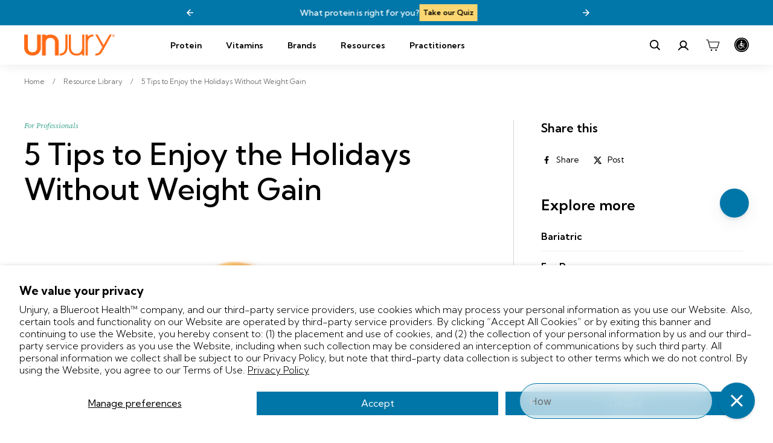

--- FILE ---
content_type: text/html; charset=utf-8
request_url: https://unjury.com/blogs/resource-library/5-tips-to-enjoy-the-holidays-without-weight-gain-1
body_size: 95373
content:
<!doctype html>
<html class="no-js" lang="en" dir="ltr">
<head>
  <meta name="google-site-verification" content="gq2yJXQHBzJO0O-TIW15CuBAgs9Nu460kwB-qhtka7o" />
  <meta charset="utf-8">
  <meta http-equiv="X-UA-Compatible" content="IE=edge,chrome=1">
  <meta name="viewport" content="width=device-width,initial-scale=1">
  <meta name="theme-color" content="#0076a8">

  
    <link rel="canonical" href="https://unjury.com/blogs/resource-library/5-tips-to-enjoy-the-holidays-without-weight-gain-1">
  

  <link rel="preload" as="script" href="//unjury.com/cdn/shop/t/42/assets/theme.js?v=155557152829264674721724317487">
  <link rel="preconnect" href="https://cdn.shopify.com" crossorigin>
  <link rel="preconnect" href="https://fonts.shopifycdn.com" crossorigin>
  <link rel="dns-prefetch" href="https://productreviews.shopifycdn.com">
  <link rel="dns-prefetch" href="https://ajax.googleapis.com">
  <link rel="dns-prefetch" href="https://maps.googleapis.com">
  <link rel="dns-prefetch" href="https://maps.gstatic.com">
  <link rel="preconnect" href="https://fonts.googleapis.com">
  <link rel="preconnect" href="https://fonts.gstatic.com" crossorigin>
  <link href="https://fonts.googleapis.com/css2?family=Kumbh+Sans:wght@100..900&display=swap" rel="stylesheet">
  
<link rel="shortcut icon" href="//unjury.com/cdn/shop/files/Unjury-U_32x32.png?v=1737779021" type="image/png" /><title>5 Tips to Enjoy the Holidays Without Weight Gain
</title>
<meta name="description" content="Many people worry about gaining weight during the holiday season—and for good reason. The time between Thanksgiving and Christmas is when Americans gain the greatest amount of weight during the year. Studies indicate that individuals who are overweight or obese are even more likely to experience weight gain at this tim"><meta property="og:site_name" content="Unjury">
  <meta property="og:url" content="https://unjury.com/blogs/resource-library/5-tips-to-enjoy-the-holidays-without-weight-gain-1">
  <meta property="og:title" content="5 Tips to Enjoy the Holidays Without Weight Gain">
  <meta property="og:type" content="article">
  <meta property="og:description" content="
 Many people worry about gaining weight during the holiday season—and for good reason. The time between Thanksgiving and Christmas is when Americans gain the greatest amount of weight during the year. Studies indicate that individuals who are overweight or obese are even more likely to experience weight gain at this time.   There is a sense of normalcy in overindulging during the holidays. While everyone should be able to enjoy themselves, keeping the following tips in mind can help people stay on track with wellness goals while celebrating.   Tip #1: Don't Get Too Hungry It's more challenging to make good food choices when you're hungry. In addition to compromising on what you eat, your hunger can also dictate how much you eat. Try to eat small, frequent meals throughout the day, and avoid going more than 4 hours without eating anything to keep blood sugar and hunger levels stable.   Tip #2: Curb Your Appetite Before You Go Many people think they should skip meals to ""save"" their calories for decadent foods. This often backfires and can be an unhealthy habit approach. Try having an UNJURY shake before attending an event so that you're not inclined to eat everything in sight. Protein works better at curbing hunger than any other source of nutrition. The high-quality protein in UNJURY is particularly good at stopping hunger and keeping you satisfied.   Tip #3: Don't Take a ""Holiday"" from Structure While you may not be able to control your options when attending holiday parties, be consistent when you can. Be sure to have a high protein breakfast, like an UNJURY shake, to start your day right and set yourself up for success. Continue to drink plenty of water throughout the day to keep your metabolism active. Get in activity where you can. Be sure to get adequate rest, as sleep deprivation can increase the production of hunger hormones.   Tip #4: Make Healthy Alternatives Available If you're the host, you can easily include plenty of healthy dishes in the spread for you to take advantage of. If you're attending an event, don't hesitate to bring a healthy dish to share. It's a thoughtful gesture, and will ensure that you have a good option. Consider adding some UNJURY to your dish to enhance the nutrition quality.  Visit https://www.unjury.com/blog/recipes/ for ideas!   Tip #5: Acknowledge Slip-Ups and Move Forward No matter how well you plan or how determined you are, staying on track during the holidays can be a challenge. Stress, temptation, peer pressure – there are so many reasons to overindulge. Just remember if you do, all is not lost. Your progress is not derailed by one meal. But be sure to reflect on what led to the slip-up so you can avoid it in the future. And most importantly, remember that the sooner you get back on track, the easier it will be.
 "><meta property="og:image" content="http://unjury.com/cdn/shop/articles/unjury-5-reasons_8b533821-6dfa-49e4-8964-72289044e11a.jpg?v=1696324123">
    <meta property="og:image:secure_url" content="https://unjury.com/cdn/shop/articles/unjury-5-reasons_8b533821-6dfa-49e4-8964-72289044e11a.jpg?v=1696324123">
    <meta property="og:image:width" content="800">
    <meta property="og:image:height" content="500"><meta name="twitter:site" content="@">
  <meta name="twitter:card" content="summary_large_image">
  <meta name="twitter:title" content="5 Tips to Enjoy the Holidays Without Weight Gain">
  <meta name="twitter:description" content="
 Many people worry about gaining weight during the holiday season—and for good reason. The time between Thanksgiving and Christmas is when Americans gain the greatest amount of weight during the year. Studies indicate that individuals who are overweight or obese are even more likely to experience weight gain at this time.   There is a sense of normalcy in overindulging during the holidays. While everyone should be able to enjoy themselves, keeping the following tips in mind can help people stay on track with wellness goals while celebrating.   Tip #1: Don't Get Too Hungry It's more challenging to make good food choices when you're hungry. In addition to compromising on what you eat, your hunger can also dictate how much you eat. Try to eat small, frequent meals throughout the day, and avoid going more than 4 hours without eating anything to keep blood sugar and hunger levels stable.   Tip #2: Curb Your Appetite Before You Go Many people think they should skip meals to ""save"" their calories for decadent foods. This often backfires and can be an unhealthy habit approach. Try having an UNJURY shake before attending an event so that you're not inclined to eat everything in sight. Protein works better at curbing hunger than any other source of nutrition. The high-quality protein in UNJURY is particularly good at stopping hunger and keeping you satisfied.   Tip #3: Don't Take a ""Holiday"" from Structure While you may not be able to control your options when attending holiday parties, be consistent when you can. Be sure to have a high protein breakfast, like an UNJURY shake, to start your day right and set yourself up for success. Continue to drink plenty of water throughout the day to keep your metabolism active. Get in activity where you can. Be sure to get adequate rest, as sleep deprivation can increase the production of hunger hormones.   Tip #4: Make Healthy Alternatives Available If you're the host, you can easily include plenty of healthy dishes in the spread for you to take advantage of. If you're attending an event, don't hesitate to bring a healthy dish to share. It's a thoughtful gesture, and will ensure that you have a good option. Consider adding some UNJURY to your dish to enhance the nutrition quality.  Visit https://www.unjury.com/blog/recipes/ for ideas!   Tip #5: Acknowledge Slip-Ups and Move Forward No matter how well you plan or how determined you are, staying on track during the holidays can be a challenge. Stress, temptation, peer pressure – there are so many reasons to overindulge. Just remember if you do, all is not lost. Your progress is not derailed by one meal. But be sure to reflect on what led to the slip-up so you can avoid it in the future. And most importantly, remember that the sooner you get back on track, the easier it will be.
 ">
<style data-shopify>@font-face {
  font-family: Figtree;
  font-weight: 700;
  font-style: normal;
  font-display: swap;
  src: url("//unjury.com/cdn/fonts/figtree/figtree_n7.2fd9bfe01586148e644724096c9d75e8c7a90e55.woff2") format("woff2"),
       url("//unjury.com/cdn/fonts/figtree/figtree_n7.ea05de92d862f9594794ab281c4c3a67501ef5fc.woff") format("woff");
}

  @font-face {
  font-family: Figtree;
  font-weight: 400;
  font-style: normal;
  font-display: swap;
  src: url("//unjury.com/cdn/fonts/figtree/figtree_n4.3c0838aba1701047e60be6a99a1b0a40ce9b8419.woff2") format("woff2"),
       url("//unjury.com/cdn/fonts/figtree/figtree_n4.c0575d1db21fc3821f17fd6617d3dee552312137.woff") format("woff");
}


  @font-face {
  font-family: Figtree;
  font-weight: 600;
  font-style: normal;
  font-display: swap;
  src: url("//unjury.com/cdn/fonts/figtree/figtree_n6.9d1ea52bb49a0a86cfd1b0383d00f83d3fcc14de.woff2") format("woff2"),
       url("//unjury.com/cdn/fonts/figtree/figtree_n6.f0fcdea525a0e47b2ae4ab645832a8e8a96d31d3.woff") format("woff");
}

  @font-face {
  font-family: Figtree;
  font-weight: 400;
  font-style: italic;
  font-display: swap;
  src: url("//unjury.com/cdn/fonts/figtree/figtree_i4.89f7a4275c064845c304a4cf8a4a586060656db2.woff2") format("woff2"),
       url("//unjury.com/cdn/fonts/figtree/figtree_i4.6f955aaaafc55a22ffc1f32ecf3756859a5ad3e2.woff") format("woff");
}

  @font-face {
  font-family: Figtree;
  font-weight: 600;
  font-style: italic;
  font-display: swap;
  src: url("//unjury.com/cdn/fonts/figtree/figtree_i6.702baae75738b446cfbed6ac0d60cab7b21e61ba.woff2") format("woff2"),
       url("//unjury.com/cdn/fonts/figtree/figtree_i6.6b8dc40d16c9905d29525156e284509f871ce8f9.woff") format("woff");
}

</style><link rel="preconnect" href="https://fonts.googleapis.com"> 
<link rel="preconnect" href="https://fonts.gstatic.com" crossorigin> 
<link href="https://fonts.googleapis.com/css2?family=Source+Serif+4:ital,opsz,wght@0,8..60,300;0,8..60,400;0,8..60,500;0,8..60,600;1,8..60,300;1,8..60,400;1,8..60,500;1,8..60,600&display=swap" rel="stylesheet">
<link href="//unjury.com/cdn/shop/t/42/assets/theme.css?v=37649980562900250231762775811" rel="stylesheet" type="text/css" media="all" />
  <link href="//unjury.com/cdn/shop/t/42/assets/custom.css?v=53491156223985819011722787512" rel="stylesheet" type="text/css" media="all" />
  
  
  <link href="//unjury.com/cdn/shop/t/42/assets/next.css?v=100932941129877621341722787512" rel="stylesheet" type="text/css" media="all" />

<style data-shopify>:root {
    --typeHeaderPrimary: "Kumbh Sans";
    --typeHeaderFallback: sans-serif;
    --typeHeaderSize: 35px;
    --typeHeaderWeight: 700;
    --typeHeaderLineHeight: 1.1;
    --typeHeaderSpacing: 0.025em;

    --typeBasePrimary: "Kumbh Sans";
    --typeBaseFallback:sans-serif;
    --typeBaseSize: 16px;
    --typeBaseWeight: 300;
    --typeBaseSpacing: 0.025em;
    --typeBaseLineHeight: 1.6;

    --typeExtraPrimary: 'Source Serif 4', sans-serif;

    --colorSmallImageBg: #ffffff;
    --colorSmallImageBgDark: #f7f7f7;
    --colorLargeImageBg: #0f0f0f;
    --colorLargeImageBgLight: #303030;

    --iconWeight: 3px;
    --iconLinecaps: miter;

    
      --buttonRadius: 3px;
      --btnPadding: 11px 25px;
    

    
      --roundness: 0;
    

    
      --gridThickness: 0;
    

    --productTileMargin: 10%;
    --collectionTileMargin: 15%;

    --swatchSize: 40px;
    --badge-heading-bg-color: #79bad5;
     --badge-heading-color: #000000;
    --badge-discount-bg-color: #0076a8;
    --badge-discount-color: #ffffff;
  }

  @media screen and (max-width: 768px) {
    :root {
      --typeBaseSize: 14px;

      
        --roundness: 0;
        --btnPadding: 9px 17px;
      
    }
  }</style><link rel="stylesheet" href="https://unpkg.com/flickity@2/dist/flickity.min.css"><script>
    document.documentElement.className = document.documentElement.className.replace('no-js', 'js');

    window.theme = window.theme || {};
    theme.routes = {
      home: "/",
      collections: "/collections",
      cart: "/cart.js",
      cartPage: "/cart",
      cartAdd: "/cart/add.js",
      cartChange: "/cart/change.js",
      search: "/search",
      predictiveSearch: "/search/suggest"
    };

    theme.strings = {
      soldOut: "Sold Out",
      unavailable: "Unavailable",
      inStockLabel: "In stock, ready to ship",
      oneStockLabel: "Low stock - [count] item left",
      otherStockLabel: "Low stock - [count] items left",
      willNotShipUntil: "Ready to ship [date]",
      willBeInStockAfter: "Back in stock [date]",
      waitingForStock: "Inventory on the way",
      savePrice: "Save [saved_amount]",
      cartEmpty: "Your cart is currently empty.",
      cartTermsConfirmation: "You must agree with the terms and conditions of sales to check out",
      searchCollections: "Collections",
      searchPages: "Pages",
      searchArticles: "Articles",
      maxQuantity: "You can only have [quantity] of [title] in your cart."
    };
    theme.settings = {
      cartType: "dropdown",
      isCustomerTemplate: false,
      moneyFormat: "${{amount}}",
      saveType: "dollar",
      productImageSize: "square",
      productImageCover: false,
      predictiveSearch: true,
      predictiveSearchType: null,
      superScriptSetting: false,
      superScriptPrice: false,
      quickView: true,
      quickAdd: true,
      themeName: 'Expanse',
      themeVersion: "4.4.1"
    };
  </script>
 
  <script>window.performance && window.performance.mark && window.performance.mark('shopify.content_for_header.start');</script><meta name="google-site-verification" content="xBvVwuQI5Tn_EW28KotAyvhjsQN-IH-LbYjoMqcicuU">
<meta name="facebook-domain-verification" content="7yjzg22ykhjh1stees9mpp0nvuhk9b">
<meta id="shopify-digital-wallet" name="shopify-digital-wallet" content="/80831152431/digital_wallets/dialog">
<meta name="shopify-checkout-api-token" content="3a26e48b804dab9f5bc811ce10074b9d">
<meta id="in-context-paypal-metadata" data-shop-id="80831152431" data-venmo-supported="true" data-environment="production" data-locale="en_US" data-paypal-v4="true" data-currency="USD">
<link rel="alternate" type="application/atom+xml" title="Feed" href="/blogs/resource-library.atom" />
<script async="async" src="/checkouts/internal/preloads.js?locale=en-US"></script>
<link rel="preconnect" href="https://shop.app" crossorigin="anonymous">
<script async="async" src="https://shop.app/checkouts/internal/preloads.js?locale=en-US&shop_id=80831152431" crossorigin="anonymous"></script>
<script id="apple-pay-shop-capabilities" type="application/json">{"shopId":80831152431,"countryCode":"US","currencyCode":"USD","merchantCapabilities":["supports3DS"],"merchantId":"gid:\/\/shopify\/Shop\/80831152431","merchantName":"Unjury","requiredBillingContactFields":["postalAddress","email"],"requiredShippingContactFields":["postalAddress","email"],"shippingType":"shipping","supportedNetworks":["visa","masterCard","amex","discover","elo","jcb"],"total":{"type":"pending","label":"Unjury","amount":"1.00"},"shopifyPaymentsEnabled":true,"supportsSubscriptions":true}</script>
<script id="shopify-features" type="application/json">{"accessToken":"3a26e48b804dab9f5bc811ce10074b9d","betas":["rich-media-storefront-analytics"],"domain":"unjury.com","predictiveSearch":true,"shopId":80831152431,"locale":"en"}</script>
<script>var Shopify = Shopify || {};
Shopify.shop = "unjury.myshopify.com";
Shopify.locale = "en";
Shopify.currency = {"active":"USD","rate":"1.0"};
Shopify.country = "US";
Shopify.theme = {"name":"For Stamped GW: Unjury\/main","id":170644767023,"schema_name":"Expanse","schema_version":"4.4.1","theme_store_id":null,"role":"main"};
Shopify.theme.handle = "null";
Shopify.theme.style = {"id":null,"handle":null};
Shopify.cdnHost = "unjury.com/cdn";
Shopify.routes = Shopify.routes || {};
Shopify.routes.root = "/";</script>
<script type="module">!function(o){(o.Shopify=o.Shopify||{}).modules=!0}(window);</script>
<script>!function(o){function n(){var o=[];function n(){o.push(Array.prototype.slice.apply(arguments))}return n.q=o,n}var t=o.Shopify=o.Shopify||{};t.loadFeatures=n(),t.autoloadFeatures=n()}(window);</script>
<script>
  window.ShopifyPay = window.ShopifyPay || {};
  window.ShopifyPay.apiHost = "shop.app\/pay";
  window.ShopifyPay.redirectState = null;
</script>
<script id="shop-js-analytics" type="application/json">{"pageType":"article"}</script>
<script defer="defer" async type="module" src="//unjury.com/cdn/shopifycloud/shop-js/modules/v2/client.init-shop-cart-sync_C5BV16lS.en.esm.js"></script>
<script defer="defer" async type="module" src="//unjury.com/cdn/shopifycloud/shop-js/modules/v2/chunk.common_CygWptCX.esm.js"></script>
<script type="module">
  await import("//unjury.com/cdn/shopifycloud/shop-js/modules/v2/client.init-shop-cart-sync_C5BV16lS.en.esm.js");
await import("//unjury.com/cdn/shopifycloud/shop-js/modules/v2/chunk.common_CygWptCX.esm.js");

  window.Shopify.SignInWithShop?.initShopCartSync?.({"fedCMEnabled":true,"windoidEnabled":true});

</script>
<script>
  window.Shopify = window.Shopify || {};
  if (!window.Shopify.featureAssets) window.Shopify.featureAssets = {};
  window.Shopify.featureAssets['shop-js'] = {"shop-cart-sync":["modules/v2/client.shop-cart-sync_ZFArdW7E.en.esm.js","modules/v2/chunk.common_CygWptCX.esm.js"],"init-fed-cm":["modules/v2/client.init-fed-cm_CmiC4vf6.en.esm.js","modules/v2/chunk.common_CygWptCX.esm.js"],"shop-button":["modules/v2/client.shop-button_tlx5R9nI.en.esm.js","modules/v2/chunk.common_CygWptCX.esm.js"],"shop-cash-offers":["modules/v2/client.shop-cash-offers_DOA2yAJr.en.esm.js","modules/v2/chunk.common_CygWptCX.esm.js","modules/v2/chunk.modal_D71HUcav.esm.js"],"init-windoid":["modules/v2/client.init-windoid_sURxWdc1.en.esm.js","modules/v2/chunk.common_CygWptCX.esm.js"],"shop-toast-manager":["modules/v2/client.shop-toast-manager_ClPi3nE9.en.esm.js","modules/v2/chunk.common_CygWptCX.esm.js"],"init-shop-email-lookup-coordinator":["modules/v2/client.init-shop-email-lookup-coordinator_B8hsDcYM.en.esm.js","modules/v2/chunk.common_CygWptCX.esm.js"],"init-shop-cart-sync":["modules/v2/client.init-shop-cart-sync_C5BV16lS.en.esm.js","modules/v2/chunk.common_CygWptCX.esm.js"],"avatar":["modules/v2/client.avatar_BTnouDA3.en.esm.js"],"pay-button":["modules/v2/client.pay-button_FdsNuTd3.en.esm.js","modules/v2/chunk.common_CygWptCX.esm.js"],"init-customer-accounts":["modules/v2/client.init-customer-accounts_DxDtT_ad.en.esm.js","modules/v2/client.shop-login-button_C5VAVYt1.en.esm.js","modules/v2/chunk.common_CygWptCX.esm.js","modules/v2/chunk.modal_D71HUcav.esm.js"],"init-shop-for-new-customer-accounts":["modules/v2/client.init-shop-for-new-customer-accounts_ChsxoAhi.en.esm.js","modules/v2/client.shop-login-button_C5VAVYt1.en.esm.js","modules/v2/chunk.common_CygWptCX.esm.js","modules/v2/chunk.modal_D71HUcav.esm.js"],"shop-login-button":["modules/v2/client.shop-login-button_C5VAVYt1.en.esm.js","modules/v2/chunk.common_CygWptCX.esm.js","modules/v2/chunk.modal_D71HUcav.esm.js"],"init-customer-accounts-sign-up":["modules/v2/client.init-customer-accounts-sign-up_CPSyQ0Tj.en.esm.js","modules/v2/client.shop-login-button_C5VAVYt1.en.esm.js","modules/v2/chunk.common_CygWptCX.esm.js","modules/v2/chunk.modal_D71HUcav.esm.js"],"shop-follow-button":["modules/v2/client.shop-follow-button_Cva4Ekp9.en.esm.js","modules/v2/chunk.common_CygWptCX.esm.js","modules/v2/chunk.modal_D71HUcav.esm.js"],"checkout-modal":["modules/v2/client.checkout-modal_BPM8l0SH.en.esm.js","modules/v2/chunk.common_CygWptCX.esm.js","modules/v2/chunk.modal_D71HUcav.esm.js"],"lead-capture":["modules/v2/client.lead-capture_Bi8yE_yS.en.esm.js","modules/v2/chunk.common_CygWptCX.esm.js","modules/v2/chunk.modal_D71HUcav.esm.js"],"shop-login":["modules/v2/client.shop-login_D6lNrXab.en.esm.js","modules/v2/chunk.common_CygWptCX.esm.js","modules/v2/chunk.modal_D71HUcav.esm.js"],"payment-terms":["modules/v2/client.payment-terms_CZxnsJam.en.esm.js","modules/v2/chunk.common_CygWptCX.esm.js","modules/v2/chunk.modal_D71HUcav.esm.js"]};
</script>
<script>(function() {
  var isLoaded = false;
  function asyncLoad() {
    if (isLoaded) return;
    isLoaded = true;
    var urls = ["https:\/\/static.rechargecdn.com\/assets\/js\/widget.min.js?shop=unjury.myshopify.com","https:\/\/cdn1.stamped.io\/files\/widget.min.js?shop=unjury.myshopify.com","https:\/\/config.gorgias.chat\/bundle-loader\/01HAZ5Z78M2EMPZ6JYTVM2QWZ6?source=shopify1click\u0026shop=unjury.myshopify.com","https:\/\/cdn.attn.tv\/unjury\/dtag.js?shop=unjury.myshopify.com","https:\/\/app.octaneai.com\/bpna900cg06u098t\/shopify.js?x=buqFtngQEh1LOOnJ\u0026shop=unjury.myshopify.com","https:\/\/cdn.9gtb.com\/loader.js?g_cvt_id=eaa6c5fd-dec7-421d-907e-2ce77c419346\u0026shop=unjury.myshopify.com"];
    for (var i = 0; i < urls.length; i++) {
      var s = document.createElement('script');
      s.type = 'text/javascript';
      s.async = true;
      s.src = urls[i];
      var x = document.getElementsByTagName('script')[0];
      x.parentNode.insertBefore(s, x);
    }
  };
  if(window.attachEvent) {
    window.attachEvent('onload', asyncLoad);
  } else {
    window.addEventListener('load', asyncLoad, false);
  }
})();</script>
<script id="__st">var __st={"a":80831152431,"offset":-18000,"reqid":"6274c516-8173-4275-9e5b-787402ca4be9-1768769081","pageurl":"unjury.com\/blogs\/resource-library\/5-tips-to-enjoy-the-holidays-without-weight-gain-1","s":"articles-607470715183","u":"a31a2462fa6c","p":"article","rtyp":"article","rid":607470715183};</script>
<script>window.ShopifyPaypalV4VisibilityTracking = true;</script>
<script id="captcha-bootstrap">!function(){'use strict';const t='contact',e='account',n='new_comment',o=[[t,t],['blogs',n],['comments',n],[t,'customer']],c=[[e,'customer_login'],[e,'guest_login'],[e,'recover_customer_password'],[e,'create_customer']],r=t=>t.map((([t,e])=>`form[action*='/${t}']:not([data-nocaptcha='true']) input[name='form_type'][value='${e}']`)).join(','),a=t=>()=>t?[...document.querySelectorAll(t)].map((t=>t.form)):[];function s(){const t=[...o],e=r(t);return a(e)}const i='password',u='form_key',d=['recaptcha-v3-token','g-recaptcha-response','h-captcha-response',i],f=()=>{try{return window.sessionStorage}catch{return}},m='__shopify_v',_=t=>t.elements[u];function p(t,e,n=!1){try{const o=window.sessionStorage,c=JSON.parse(o.getItem(e)),{data:r}=function(t){const{data:e,action:n}=t;return t[m]||n?{data:e,action:n}:{data:t,action:n}}(c);for(const[e,n]of Object.entries(r))t.elements[e]&&(t.elements[e].value=n);n&&o.removeItem(e)}catch(o){console.error('form repopulation failed',{error:o})}}const l='form_type',E='cptcha';function T(t){t.dataset[E]=!0}const w=window,h=w.document,L='Shopify',v='ce_forms',y='captcha';let A=!1;((t,e)=>{const n=(g='f06e6c50-85a8-45c8-87d0-21a2b65856fe',I='https://cdn.shopify.com/shopifycloud/storefront-forms-hcaptcha/ce_storefront_forms_captcha_hcaptcha.v1.5.2.iife.js',D={infoText:'Protected by hCaptcha',privacyText:'Privacy',termsText:'Terms'},(t,e,n)=>{const o=w[L][v],c=o.bindForm;if(c)return c(t,g,e,D).then(n);var r;o.q.push([[t,g,e,D],n]),r=I,A||(h.body.append(Object.assign(h.createElement('script'),{id:'captcha-provider',async:!0,src:r})),A=!0)});var g,I,D;w[L]=w[L]||{},w[L][v]=w[L][v]||{},w[L][v].q=[],w[L][y]=w[L][y]||{},w[L][y].protect=function(t,e){n(t,void 0,e),T(t)},Object.freeze(w[L][y]),function(t,e,n,w,h,L){const[v,y,A,g]=function(t,e,n){const i=e?o:[],u=t?c:[],d=[...i,...u],f=r(d),m=r(i),_=r(d.filter((([t,e])=>n.includes(e))));return[a(f),a(m),a(_),s()]}(w,h,L),I=t=>{const e=t.target;return e instanceof HTMLFormElement?e:e&&e.form},D=t=>v().includes(t);t.addEventListener('submit',(t=>{const e=I(t);if(!e)return;const n=D(e)&&!e.dataset.hcaptchaBound&&!e.dataset.recaptchaBound,o=_(e),c=g().includes(e)&&(!o||!o.value);(n||c)&&t.preventDefault(),c&&!n&&(function(t){try{if(!f())return;!function(t){const e=f();if(!e)return;const n=_(t);if(!n)return;const o=n.value;o&&e.removeItem(o)}(t);const e=Array.from(Array(32),(()=>Math.random().toString(36)[2])).join('');!function(t,e){_(t)||t.append(Object.assign(document.createElement('input'),{type:'hidden',name:u})),t.elements[u].value=e}(t,e),function(t,e){const n=f();if(!n)return;const o=[...t.querySelectorAll(`input[type='${i}']`)].map((({name:t})=>t)),c=[...d,...o],r={};for(const[a,s]of new FormData(t).entries())c.includes(a)||(r[a]=s);n.setItem(e,JSON.stringify({[m]:1,action:t.action,data:r}))}(t,e)}catch(e){console.error('failed to persist form',e)}}(e),e.submit())}));const S=(t,e)=>{t&&!t.dataset[E]&&(n(t,e.some((e=>e===t))),T(t))};for(const o of['focusin','change'])t.addEventListener(o,(t=>{const e=I(t);D(e)&&S(e,y())}));const B=e.get('form_key'),M=e.get(l),P=B&&M;t.addEventListener('DOMContentLoaded',(()=>{const t=y();if(P)for(const e of t)e.elements[l].value===M&&p(e,B);[...new Set([...A(),...v().filter((t=>'true'===t.dataset.shopifyCaptcha))])].forEach((e=>S(e,t)))}))}(h,new URLSearchParams(w.location.search),n,t,e,['guest_login'])})(!0,!0)}();</script>
<script integrity="sha256-4kQ18oKyAcykRKYeNunJcIwy7WH5gtpwJnB7kiuLZ1E=" data-source-attribution="shopify.loadfeatures" defer="defer" src="//unjury.com/cdn/shopifycloud/storefront/assets/storefront/load_feature-a0a9edcb.js" crossorigin="anonymous"></script>
<script crossorigin="anonymous" defer="defer" src="//unjury.com/cdn/shopifycloud/storefront/assets/shopify_pay/storefront-65b4c6d7.js?v=20250812"></script>
<script data-source-attribution="shopify.dynamic_checkout.dynamic.init">var Shopify=Shopify||{};Shopify.PaymentButton=Shopify.PaymentButton||{isStorefrontPortableWallets:!0,init:function(){window.Shopify.PaymentButton.init=function(){};var t=document.createElement("script");t.src="https://unjury.com/cdn/shopifycloud/portable-wallets/latest/portable-wallets.en.js",t.type="module",document.head.appendChild(t)}};
</script>
<script data-source-attribution="shopify.dynamic_checkout.buyer_consent">
  function portableWalletsHideBuyerConsent(e){var t=document.getElementById("shopify-buyer-consent"),n=document.getElementById("shopify-subscription-policy-button");t&&n&&(t.classList.add("hidden"),t.setAttribute("aria-hidden","true"),n.removeEventListener("click",e))}function portableWalletsShowBuyerConsent(e){var t=document.getElementById("shopify-buyer-consent"),n=document.getElementById("shopify-subscription-policy-button");t&&n&&(t.classList.remove("hidden"),t.removeAttribute("aria-hidden"),n.addEventListener("click",e))}window.Shopify?.PaymentButton&&(window.Shopify.PaymentButton.hideBuyerConsent=portableWalletsHideBuyerConsent,window.Shopify.PaymentButton.showBuyerConsent=portableWalletsShowBuyerConsent);
</script>
<script data-source-attribution="shopify.dynamic_checkout.cart.bootstrap">document.addEventListener("DOMContentLoaded",(function(){function t(){return document.querySelector("shopify-accelerated-checkout-cart, shopify-accelerated-checkout")}if(t())Shopify.PaymentButton.init();else{new MutationObserver((function(e,n){t()&&(Shopify.PaymentButton.init(),n.disconnect())})).observe(document.body,{childList:!0,subtree:!0})}}));
</script>
<script id='scb4127' type='text/javascript' async='' src='https://unjury.com/cdn/shopifycloud/privacy-banner/storefront-banner.js'></script><link id="shopify-accelerated-checkout-styles" rel="stylesheet" media="screen" href="https://unjury.com/cdn/shopifycloud/portable-wallets/latest/accelerated-checkout-backwards-compat.css" crossorigin="anonymous">
<style id="shopify-accelerated-checkout-cart">
        #shopify-buyer-consent {
  margin-top: 1em;
  display: inline-block;
  width: 100%;
}

#shopify-buyer-consent.hidden {
  display: none;
}

#shopify-subscription-policy-button {
  background: none;
  border: none;
  padding: 0;
  text-decoration: underline;
  font-size: inherit;
  cursor: pointer;
}

#shopify-subscription-policy-button::before {
  box-shadow: none;
}

      </style>

<script>window.performance && window.performance.mark && window.performance.mark('shopify.content_for_header.end');</script>

  <script src="//unjury.com/cdn/shop/t/42/assets/vendor-scripts-v2.js?v=28795867768355101311722787512" defer="defer"></script>
  <script src="//unjury.com/cdn/shop/t/42/assets/theme.js?v=155557152829264674721724317487" defer="defer"></script>
  <script src="//unjury.com/cdn/shop/t/42/assets/next.js?v=121336518132632300661722787512" defer="defer"></script>

  <!-- flickity JavaScript -->
  <script src="https://unpkg.com/flickity@2/dist/flickity.pkgd.min.js"></script>

  
    
  

  <meta name="msvalidate.01" content="9C539B4253FDC304EA8AD2ECC7AA4FA0" />

<!-- BEGIN app block: shopify://apps/sitemap-noindex-pro-seo/blocks/app-embed/4d815e2c-5af0-46ba-8301-d0f9cf660031 -->
<!-- END app block --><!-- BEGIN app block: shopify://apps/triplewhale/blocks/triple_pixel_snippet/483d496b-3f1a-4609-aea7-8eee3b6b7a2a --><link rel='preconnect dns-prefetch' href='https://api.config-security.com/' crossorigin />
<link rel='preconnect dns-prefetch' href='https://conf.config-security.com/' crossorigin />
<script>
/* >> TriplePixel :: start*/
window.TriplePixelData={TripleName:"unjury.myshopify.com",ver:"2.16",plat:"SHOPIFY",isHeadless:false,src:'SHOPIFY_EXT',product:{id:"",name:``,price:"",variant:""},search:"",collection:"",cart:"dropdown",template:"article",curr:"USD" || "USD"},function(W,H,A,L,E,_,B,N){function O(U,T,P,H,R){void 0===R&&(R=!1),H=new XMLHttpRequest,P?(H.open("POST",U,!0),H.setRequestHeader("Content-Type","text/plain")):H.open("GET",U,!0),H.send(JSON.stringify(P||{})),H.onreadystatechange=function(){4===H.readyState&&200===H.status?(R=H.responseText,U.includes("/first")?eval(R):P||(N[B]=R)):(299<H.status||H.status<200)&&T&&!R&&(R=!0,O(U,T-1,P))}}if(N=window,!N[H+"sn"]){N[H+"sn"]=1,L=function(){return Date.now().toString(36)+"_"+Math.random().toString(36)};try{A.setItem(H,1+(0|A.getItem(H)||0)),(E=JSON.parse(A.getItem(H+"U")||"[]")).push({u:location.href,r:document.referrer,t:Date.now(),id:L()}),A.setItem(H+"U",JSON.stringify(E))}catch(e){}var i,m,p;A.getItem('"!nC`')||(_=A,A=N,A[H]||(E=A[H]=function(t,e,i){return void 0===i&&(i=[]),"State"==t?E.s:(W=L(),(E._q=E._q||[]).push([W,t,e].concat(i)),W)},E.s="Installed",E._q=[],E.ch=W,B="configSecurityConfModel",N[B]=1,O("https://conf.config-security.com/model",5),i=L(),m=A[atob("c2NyZWVu")],_.setItem("di_pmt_wt",i),p={id:i,action:"profile",avatar:_.getItem("auth-security_rand_salt_"),time:m[atob("d2lkdGg=")]+":"+m[atob("aGVpZ2h0")],host:A.TriplePixelData.TripleName,plat:A.TriplePixelData.plat,url:window.location.href.slice(0,500),ref:document.referrer,ver:A.TriplePixelData.ver},O("https://api.config-security.com/event",5,p),O("https://api.config-security.com/first?host=".concat(p.host,"&plat=").concat(p.plat),5)))}}("","TriplePixel",localStorage);
/* << TriplePixel :: end*/
</script>



<!-- END app block --><!-- BEGIN app block: shopify://apps/klaviyo-email-marketing-sms/blocks/klaviyo-onsite-embed/2632fe16-c075-4321-a88b-50b567f42507 -->












  <script async src="https://static.klaviyo.com/onsite/js/Ud5kG5/klaviyo.js?company_id=Ud5kG5"></script>
  <script>!function(){if(!window.klaviyo){window._klOnsite=window._klOnsite||[];try{window.klaviyo=new Proxy({},{get:function(n,i){return"push"===i?function(){var n;(n=window._klOnsite).push.apply(n,arguments)}:function(){for(var n=arguments.length,o=new Array(n),w=0;w<n;w++)o[w]=arguments[w];var t="function"==typeof o[o.length-1]?o.pop():void 0,e=new Promise((function(n){window._klOnsite.push([i].concat(o,[function(i){t&&t(i),n(i)}]))}));return e}}})}catch(n){window.klaviyo=window.klaviyo||[],window.klaviyo.push=function(){var n;(n=window._klOnsite).push.apply(n,arguments)}}}}();</script>

  




  <script>
    window.klaviyoReviewsProductDesignMode = false
  </script>



  <!-- BEGIN app snippet: customer-hub-data --><script>
  if (!window.customerHub) {
    window.customerHub = {};
  }
  window.customerHub.storefrontRoutes = {
    login: "/account/login?return_url=%2F%23k-hub",
    register: "/account/register?return_url=%2F%23k-hub",
    logout: "/account/logout",
    profile: "/account",
    addresses: "/account/addresses",
  };
  
  window.customerHub.userId = null;
  
  window.customerHub.storeDomain = "unjury.myshopify.com";

  

  
    window.customerHub.storeLocale = {
        currentLanguage: 'en',
        currentCountry: 'US',
        availableLanguages: [
          
            {
              iso_code: 'en',
              endonym_name: 'English'
            }
          
        ],
        availableCountries: [
          
            {
              iso_code: 'CA',
              name: 'Canada',
              currency_code: 'USD'
            },
          
            {
              iso_code: 'US',
              name: 'United States',
              currency_code: 'USD'
            }
          
        ]
    };
  
</script>
<!-- END app snippet -->



  <!-- BEGIN app snippet: customer-hub-replace-links -->
<script>
  function replaceAccountLinks() {
    const selector =
      'a[href$="/account/login"], a[href$="/account"], a[href^="https://shopify.com/"][href*="/account"], a[href*="/customer_identity/redirect"], a[href*="/customer_authentication/redirect"], a[href$="/account';
    const accountLinksNodes = document.querySelectorAll(selector);
    for (const node of accountLinksNodes) {
      const ignore = node.dataset.kHubIgnore !== undefined && node.dataset.kHubIgnore !== 'false';
      if (!ignore) {
        // Any login links to Shopify's account system, point them at the customer hub instead.
        node.href = '#k-hub';
        /**
         * There are some themes which apply a page transition on every click of an anchor tag (usually a fade-out) that's supposed to be faded back in when the next page loads.
         * However, since clicking the k-hub link doesn't trigger a page load, the page gets stuck on a blank screen.
         * Luckily, these themes usually have a className you can add to links to skip the transition.
         * Let's hope that all such themes are consistent/copy each other and just proactively add those classNames when we replace the link.
         **/
        node.classList.add('no-transition', 'js-no-transition');
      }
    }
  }

  
    if (document.readyState === 'complete') {
      replaceAccountLinks();
    } else {
      const controller = new AbortController();
      document.addEventListener(
        'readystatechange',
        () => {
          replaceAccountLinks(); // try to replace links both during `interactive` state and `complete` state
          if (document.readyState === 'complete') {
            // readystatechange can fire with "complete" multiple times per page load, so make sure we're not duplicating effort
            // by removing the listener afterwards.
            controller.abort();
          }
        },
        { signal: controller.signal },
      );
    }
  
</script>
<!-- END app snippet -->



<!-- END app block --><!-- BEGIN app block: shopify://apps/attentive/blocks/attn-tag/8df62c72-8fe4-407e-a5b3-72132be30a0d --><script type="text/javascript" src="https://cdn.attn.tv/unjury/dtag.js?source=app-embed" defer="defer"></script>


<!-- END app block --><script src="https://cdn.shopify.com/extensions/019bc5da-5ba6-7e9a-9888-a6222a70d7c3/js-client-214/assets/pushowl-shopify.js" type="text/javascript" defer="defer"></script>
<link href="https://monorail-edge.shopifysvc.com" rel="dns-prefetch">
<script>(function(){if ("sendBeacon" in navigator && "performance" in window) {try {var session_token_from_headers = performance.getEntriesByType('navigation')[0].serverTiming.find(x => x.name == '_s').description;} catch {var session_token_from_headers = undefined;}var session_cookie_matches = document.cookie.match(/_shopify_s=([^;]*)/);var session_token_from_cookie = session_cookie_matches && session_cookie_matches.length === 2 ? session_cookie_matches[1] : "";var session_token = session_token_from_headers || session_token_from_cookie || "";function handle_abandonment_event(e) {var entries = performance.getEntries().filter(function(entry) {return /monorail-edge.shopifysvc.com/.test(entry.name);});if (!window.abandonment_tracked && entries.length === 0) {window.abandonment_tracked = true;var currentMs = Date.now();var navigation_start = performance.timing.navigationStart;var payload = {shop_id: 80831152431,url: window.location.href,navigation_start,duration: currentMs - navigation_start,session_token,page_type: "article"};window.navigator.sendBeacon("https://monorail-edge.shopifysvc.com/v1/produce", JSON.stringify({schema_id: "online_store_buyer_site_abandonment/1.1",payload: payload,metadata: {event_created_at_ms: currentMs,event_sent_at_ms: currentMs}}));}}window.addEventListener('pagehide', handle_abandonment_event);}}());</script>
<script id="web-pixels-manager-setup">(function e(e,d,r,n,o){if(void 0===o&&(o={}),!Boolean(null===(a=null===(i=window.Shopify)||void 0===i?void 0:i.analytics)||void 0===a?void 0:a.replayQueue)){var i,a;window.Shopify=window.Shopify||{};var t=window.Shopify;t.analytics=t.analytics||{};var s=t.analytics;s.replayQueue=[],s.publish=function(e,d,r){return s.replayQueue.push([e,d,r]),!0};try{self.performance.mark("wpm:start")}catch(e){}var l=function(){var e={modern:/Edge?\/(1{2}[4-9]|1[2-9]\d|[2-9]\d{2}|\d{4,})\.\d+(\.\d+|)|Firefox\/(1{2}[4-9]|1[2-9]\d|[2-9]\d{2}|\d{4,})\.\d+(\.\d+|)|Chrom(ium|e)\/(9{2}|\d{3,})\.\d+(\.\d+|)|(Maci|X1{2}).+ Version\/(15\.\d+|(1[6-9]|[2-9]\d|\d{3,})\.\d+)([,.]\d+|)( \(\w+\)|)( Mobile\/\w+|) Safari\/|Chrome.+OPR\/(9{2}|\d{3,})\.\d+\.\d+|(CPU[ +]OS|iPhone[ +]OS|CPU[ +]iPhone|CPU IPhone OS|CPU iPad OS)[ +]+(15[._]\d+|(1[6-9]|[2-9]\d|\d{3,})[._]\d+)([._]\d+|)|Android:?[ /-](13[3-9]|1[4-9]\d|[2-9]\d{2}|\d{4,})(\.\d+|)(\.\d+|)|Android.+Firefox\/(13[5-9]|1[4-9]\d|[2-9]\d{2}|\d{4,})\.\d+(\.\d+|)|Android.+Chrom(ium|e)\/(13[3-9]|1[4-9]\d|[2-9]\d{2}|\d{4,})\.\d+(\.\d+|)|SamsungBrowser\/([2-9]\d|\d{3,})\.\d+/,legacy:/Edge?\/(1[6-9]|[2-9]\d|\d{3,})\.\d+(\.\d+|)|Firefox\/(5[4-9]|[6-9]\d|\d{3,})\.\d+(\.\d+|)|Chrom(ium|e)\/(5[1-9]|[6-9]\d|\d{3,})\.\d+(\.\d+|)([\d.]+$|.*Safari\/(?![\d.]+ Edge\/[\d.]+$))|(Maci|X1{2}).+ Version\/(10\.\d+|(1[1-9]|[2-9]\d|\d{3,})\.\d+)([,.]\d+|)( \(\w+\)|)( Mobile\/\w+|) Safari\/|Chrome.+OPR\/(3[89]|[4-9]\d|\d{3,})\.\d+\.\d+|(CPU[ +]OS|iPhone[ +]OS|CPU[ +]iPhone|CPU IPhone OS|CPU iPad OS)[ +]+(10[._]\d+|(1[1-9]|[2-9]\d|\d{3,})[._]\d+)([._]\d+|)|Android:?[ /-](13[3-9]|1[4-9]\d|[2-9]\d{2}|\d{4,})(\.\d+|)(\.\d+|)|Mobile Safari.+OPR\/([89]\d|\d{3,})\.\d+\.\d+|Android.+Firefox\/(13[5-9]|1[4-9]\d|[2-9]\d{2}|\d{4,})\.\d+(\.\d+|)|Android.+Chrom(ium|e)\/(13[3-9]|1[4-9]\d|[2-9]\d{2}|\d{4,})\.\d+(\.\d+|)|Android.+(UC? ?Browser|UCWEB|U3)[ /]?(15\.([5-9]|\d{2,})|(1[6-9]|[2-9]\d|\d{3,})\.\d+)\.\d+|SamsungBrowser\/(5\.\d+|([6-9]|\d{2,})\.\d+)|Android.+MQ{2}Browser\/(14(\.(9|\d{2,})|)|(1[5-9]|[2-9]\d|\d{3,})(\.\d+|))(\.\d+|)|K[Aa][Ii]OS\/(3\.\d+|([4-9]|\d{2,})\.\d+)(\.\d+|)/},d=e.modern,r=e.legacy,n=navigator.userAgent;return n.match(d)?"modern":n.match(r)?"legacy":"unknown"}(),u="modern"===l?"modern":"legacy",c=(null!=n?n:{modern:"",legacy:""})[u],f=function(e){return[e.baseUrl,"/wpm","/b",e.hashVersion,"modern"===e.buildTarget?"m":"l",".js"].join("")}({baseUrl:d,hashVersion:r,buildTarget:u}),m=function(e){var d=e.version,r=e.bundleTarget,n=e.surface,o=e.pageUrl,i=e.monorailEndpoint;return{emit:function(e){var a=e.status,t=e.errorMsg,s=(new Date).getTime(),l=JSON.stringify({metadata:{event_sent_at_ms:s},events:[{schema_id:"web_pixels_manager_load/3.1",payload:{version:d,bundle_target:r,page_url:o,status:a,surface:n,error_msg:t},metadata:{event_created_at_ms:s}}]});if(!i)return console&&console.warn&&console.warn("[Web Pixels Manager] No Monorail endpoint provided, skipping logging."),!1;try{return self.navigator.sendBeacon.bind(self.navigator)(i,l)}catch(e){}var u=new XMLHttpRequest;try{return u.open("POST",i,!0),u.setRequestHeader("Content-Type","text/plain"),u.send(l),!0}catch(e){return console&&console.warn&&console.warn("[Web Pixels Manager] Got an unhandled error while logging to Monorail."),!1}}}}({version:r,bundleTarget:l,surface:e.surface,pageUrl:self.location.href,monorailEndpoint:e.monorailEndpoint});try{o.browserTarget=l,function(e){var d=e.src,r=e.async,n=void 0===r||r,o=e.onload,i=e.onerror,a=e.sri,t=e.scriptDataAttributes,s=void 0===t?{}:t,l=document.createElement("script"),u=document.querySelector("head"),c=document.querySelector("body");if(l.async=n,l.src=d,a&&(l.integrity=a,l.crossOrigin="anonymous"),s)for(var f in s)if(Object.prototype.hasOwnProperty.call(s,f))try{l.dataset[f]=s[f]}catch(e){}if(o&&l.addEventListener("load",o),i&&l.addEventListener("error",i),u)u.appendChild(l);else{if(!c)throw new Error("Did not find a head or body element to append the script");c.appendChild(l)}}({src:f,async:!0,onload:function(){if(!function(){var e,d;return Boolean(null===(d=null===(e=window.Shopify)||void 0===e?void 0:e.analytics)||void 0===d?void 0:d.initialized)}()){var d=window.webPixelsManager.init(e)||void 0;if(d){var r=window.Shopify.analytics;r.replayQueue.forEach((function(e){var r=e[0],n=e[1],o=e[2];d.publishCustomEvent(r,n,o)})),r.replayQueue=[],r.publish=d.publishCustomEvent,r.visitor=d.visitor,r.initialized=!0}}},onerror:function(){return m.emit({status:"failed",errorMsg:"".concat(f," has failed to load")})},sri:function(e){var d=/^sha384-[A-Za-z0-9+/=]+$/;return"string"==typeof e&&d.test(e)}(c)?c:"",scriptDataAttributes:o}),m.emit({status:"loading"})}catch(e){m.emit({status:"failed",errorMsg:(null==e?void 0:e.message)||"Unknown error"})}}})({shopId: 80831152431,storefrontBaseUrl: "https://unjury.com",extensionsBaseUrl: "https://extensions.shopifycdn.com/cdn/shopifycloud/web-pixels-manager",monorailEndpoint: "https://monorail-edge.shopifysvc.com/unstable/produce_batch",surface: "storefront-renderer",enabledBetaFlags: ["2dca8a86"],webPixelsConfigList: [{"id":"1886945583","configuration":"{\"store_id\":\"182549\",\"environment\":\"prod\"}","eventPayloadVersion":"v1","runtimeContext":"STRICT","scriptVersion":"e1b3f843f8a910884b33e33e956dd640","type":"APP","apiClientId":294517,"privacyPurposes":[],"dataSharingAdjustments":{"protectedCustomerApprovalScopes":["read_customer_address","read_customer_email","read_customer_name","read_customer_personal_data","read_customer_phone"]}},{"id":"1880064303","configuration":"{\"accountID\":\"Ud5kG5\",\"webPixelConfig\":\"eyJlbmFibGVBZGRlZFRvQ2FydEV2ZW50cyI6IHRydWV9\"}","eventPayloadVersion":"v1","runtimeContext":"STRICT","scriptVersion":"524f6c1ee37bacdca7657a665bdca589","type":"APP","apiClientId":123074,"privacyPurposes":["ANALYTICS","MARKETING"],"dataSharingAdjustments":{"protectedCustomerApprovalScopes":["read_customer_address","read_customer_email","read_customer_name","read_customer_personal_data","read_customer_phone"]}},{"id":"1252000047","configuration":"{\"ti\":\"109006656\",\"endpoint\":\"https:\/\/bat.bing.com\/action\/0\"}","eventPayloadVersion":"v1","runtimeContext":"STRICT","scriptVersion":"5ee93563fe31b11d2d65e2f09a5229dc","type":"APP","apiClientId":2997493,"privacyPurposes":["ANALYTICS","MARKETING","SALE_OF_DATA"],"dataSharingAdjustments":{"protectedCustomerApprovalScopes":["read_customer_personal_data"]}},{"id":"1109786927","configuration":"{\"publicKey\":\"pub_a32707151d20b5482b94\",\"apiUrl\":\"https:\\\/\\\/tracking.refersion.com\"}","eventPayloadVersion":"v1","runtimeContext":"STRICT","scriptVersion":"0fb80394591dba97de0fece487c9c5e4","type":"APP","apiClientId":147004,"privacyPurposes":["ANALYTICS","SALE_OF_DATA"],"dataSharingAdjustments":{"protectedCustomerApprovalScopes":["read_customer_email","read_customer_name","read_customer_personal_data"]}},{"id":"956498223","configuration":"{\"shopId\":\"unjury.myshopify.com\"}","eventPayloadVersion":"v1","runtimeContext":"STRICT","scriptVersion":"674c31de9c131805829c42a983792da6","type":"APP","apiClientId":2753413,"privacyPurposes":["ANALYTICS","MARKETING","SALE_OF_DATA"],"dataSharingAdjustments":{"protectedCustomerApprovalScopes":["read_customer_address","read_customer_email","read_customer_name","read_customer_personal_data","read_customer_phone"]}},{"id":"850362671","configuration":"{\"config\":\"{\\\"google_tag_ids\\\":[\\\"G-H5C6SKGT1Y\\\",\\\"GT-MBNKVTR\\\"],\\\"target_country\\\":\\\"US\\\",\\\"gtag_events\\\":[{\\\"type\\\":\\\"begin_checkout\\\",\\\"action_label\\\":[\\\"G-H5C6SKGT1Y\\\",\\\"AW-1066636607\\\/BAiYCNzRuKkbEL-qzvwD\\\"]},{\\\"type\\\":\\\"search\\\",\\\"action_label\\\":[\\\"G-H5C6SKGT1Y\\\",\\\"AW-1066636607\\\/1rIfCNThwqkbEL-qzvwD\\\"]},{\\\"type\\\":\\\"view_item\\\",\\\"action_label\\\":[\\\"G-H5C6SKGT1Y\\\",\\\"AW-1066636607\\\/vzzOCNHhwqkbEL-qzvwD\\\",\\\"MC-1K8X7DMG9V\\\"]},{\\\"type\\\":\\\"purchase\\\",\\\"action_label\\\":[\\\"G-H5C6SKGT1Y\\\",\\\"AW-1066636607\\\/RrLbCNnRuKkbEL-qzvwD\\\",\\\"MC-1K8X7DMG9V\\\"]},{\\\"type\\\":\\\"page_view\\\",\\\"action_label\\\":[\\\"G-H5C6SKGT1Y\\\",\\\"AW-1066636607\\\/LZJTCM7hwqkbEL-qzvwD\\\",\\\"MC-1K8X7DMG9V\\\"]},{\\\"type\\\":\\\"add_payment_info\\\",\\\"action_label\\\":[\\\"G-H5C6SKGT1Y\\\",\\\"AW-1066636607\\\/VLnyCNfhwqkbEL-qzvwD\\\"]},{\\\"type\\\":\\\"add_to_cart\\\",\\\"action_label\\\":[\\\"G-H5C6SKGT1Y\\\",\\\"AW-1066636607\\\/O2jJCMvhwqkbEL-qzvwD\\\"]}],\\\"enable_monitoring_mode\\\":false}\"}","eventPayloadVersion":"v1","runtimeContext":"OPEN","scriptVersion":"b2a88bafab3e21179ed38636efcd8a93","type":"APP","apiClientId":1780363,"privacyPurposes":[],"dataSharingAdjustments":{"protectedCustomerApprovalScopes":["read_customer_address","read_customer_email","read_customer_name","read_customer_personal_data","read_customer_phone"]}},{"id":"788300079","configuration":"{\"shopDomain\":\"unjury.myshopify.com\"}","eventPayloadVersion":"v1","runtimeContext":"STRICT","scriptVersion":"7f2de0ecb6b420d2fa07cf04a37a4dbf","type":"APP","apiClientId":2436932,"privacyPurposes":["ANALYTICS","MARKETING","SALE_OF_DATA"],"dataSharingAdjustments":{"protectedCustomerApprovalScopes":["read_customer_address","read_customer_email","read_customer_personal_data"]}},{"id":"470548783","configuration":"{\"env\":\"prod\"}","eventPayloadVersion":"v1","runtimeContext":"LAX","scriptVersion":"3dbd78f0aeeb2c473821a9db9e2dd54a","type":"APP","apiClientId":3977633,"privacyPurposes":["ANALYTICS","MARKETING"],"dataSharingAdjustments":{"protectedCustomerApprovalScopes":["read_customer_address","read_customer_email","read_customer_name","read_customer_personal_data","read_customer_phone"]}},{"id":"348946735","configuration":"{\"pixel_id\":\"1507354385957728\",\"pixel_type\":\"facebook_pixel\",\"metaapp_system_user_token\":\"-\"}","eventPayloadVersion":"v1","runtimeContext":"OPEN","scriptVersion":"ca16bc87fe92b6042fbaa3acc2fbdaa6","type":"APP","apiClientId":2329312,"privacyPurposes":["ANALYTICS","MARKETING","SALE_OF_DATA"],"dataSharingAdjustments":{"protectedCustomerApprovalScopes":["read_customer_address","read_customer_email","read_customer_name","read_customer_personal_data","read_customer_phone"]}},{"id":"244678959","configuration":"{\"octaneDomain\":\"https:\\\/\\\/app.octaneai.com\",\"botID\":\"bpna900cg06u098t\"}","eventPayloadVersion":"v1","runtimeContext":"STRICT","scriptVersion":"f92ca4a76c55b3f762ad9c59eb7456bb","type":"APP","apiClientId":2012438,"privacyPurposes":["ANALYTICS","MARKETING","SALE_OF_DATA"],"dataSharingAdjustments":{"protectedCustomerApprovalScopes":["read_customer_personal_data"]}},{"id":"242417967","configuration":"{\"subdomain\": \"unjury\"}","eventPayloadVersion":"v1","runtimeContext":"STRICT","scriptVersion":"69e1bed23f1568abe06fb9d113379033","type":"APP","apiClientId":1615517,"privacyPurposes":["ANALYTICS","MARKETING","SALE_OF_DATA"],"dataSharingAdjustments":{"protectedCustomerApprovalScopes":["read_customer_address","read_customer_email","read_customer_name","read_customer_personal_data","read_customer_phone"]}},{"id":"89653551","eventPayloadVersion":"1","runtimeContext":"LAX","scriptVersion":"1","type":"CUSTOM","privacyPurposes":["SALE_OF_DATA"],"name":"Google Ads Tracking"},{"id":"89719087","eventPayloadVersion":"1","runtimeContext":"LAX","scriptVersion":"2","type":"CUSTOM","privacyPurposes":["SALE_OF_DATA"],"name":"Google Tag Manager 2024 JSH"},{"id":"158138671","eventPayloadVersion":"1","runtimeContext":"LAX","scriptVersion":"1","type":"CUSTOM","privacyPurposes":["ANALYTICS","MARKETING","SALE_OF_DATA"],"name":"UET Tag 2025"},{"id":"shopify-app-pixel","configuration":"{}","eventPayloadVersion":"v1","runtimeContext":"STRICT","scriptVersion":"0450","apiClientId":"shopify-pixel","type":"APP","privacyPurposes":["ANALYTICS","MARKETING"]},{"id":"shopify-custom-pixel","eventPayloadVersion":"v1","runtimeContext":"LAX","scriptVersion":"0450","apiClientId":"shopify-pixel","type":"CUSTOM","privacyPurposes":["ANALYTICS","MARKETING"]}],isMerchantRequest: false,initData: {"shop":{"name":"Unjury","paymentSettings":{"currencyCode":"USD"},"myshopifyDomain":"unjury.myshopify.com","countryCode":"US","storefrontUrl":"https:\/\/unjury.com"},"customer":null,"cart":null,"checkout":null,"productVariants":[],"purchasingCompany":null},},"https://unjury.com/cdn","fcfee988w5aeb613cpc8e4bc33m6693e112",{"modern":"","legacy":""},{"shopId":"80831152431","storefrontBaseUrl":"https:\/\/unjury.com","extensionBaseUrl":"https:\/\/extensions.shopifycdn.com\/cdn\/shopifycloud\/web-pixels-manager","surface":"storefront-renderer","enabledBetaFlags":"[\"2dca8a86\"]","isMerchantRequest":"false","hashVersion":"fcfee988w5aeb613cpc8e4bc33m6693e112","publish":"custom","events":"[[\"page_viewed\",{}]]"});</script><script>
  window.ShopifyAnalytics = window.ShopifyAnalytics || {};
  window.ShopifyAnalytics.meta = window.ShopifyAnalytics.meta || {};
  window.ShopifyAnalytics.meta.currency = 'USD';
  var meta = {"page":{"pageType":"article","resourceType":"article","resourceId":607470715183,"requestId":"6274c516-8173-4275-9e5b-787402ca4be9-1768769081"}};
  for (var attr in meta) {
    window.ShopifyAnalytics.meta[attr] = meta[attr];
  }
</script>
<script class="analytics">
  (function () {
    var customDocumentWrite = function(content) {
      var jquery = null;

      if (window.jQuery) {
        jquery = window.jQuery;
      } else if (window.Checkout && window.Checkout.$) {
        jquery = window.Checkout.$;
      }

      if (jquery) {
        jquery('body').append(content);
      }
    };

    var hasLoggedConversion = function(token) {
      if (token) {
        return document.cookie.indexOf('loggedConversion=' + token) !== -1;
      }
      return false;
    }

    var setCookieIfConversion = function(token) {
      if (token) {
        var twoMonthsFromNow = new Date(Date.now());
        twoMonthsFromNow.setMonth(twoMonthsFromNow.getMonth() + 2);

        document.cookie = 'loggedConversion=' + token + '; expires=' + twoMonthsFromNow;
      }
    }

    var trekkie = window.ShopifyAnalytics.lib = window.trekkie = window.trekkie || [];
    if (trekkie.integrations) {
      return;
    }
    trekkie.methods = [
      'identify',
      'page',
      'ready',
      'track',
      'trackForm',
      'trackLink'
    ];
    trekkie.factory = function(method) {
      return function() {
        var args = Array.prototype.slice.call(arguments);
        args.unshift(method);
        trekkie.push(args);
        return trekkie;
      };
    };
    for (var i = 0; i < trekkie.methods.length; i++) {
      var key = trekkie.methods[i];
      trekkie[key] = trekkie.factory(key);
    }
    trekkie.load = function(config) {
      trekkie.config = config || {};
      trekkie.config.initialDocumentCookie = document.cookie;
      var first = document.getElementsByTagName('script')[0];
      var script = document.createElement('script');
      script.type = 'text/javascript';
      script.onerror = function(e) {
        var scriptFallback = document.createElement('script');
        scriptFallback.type = 'text/javascript';
        scriptFallback.onerror = function(error) {
                var Monorail = {
      produce: function produce(monorailDomain, schemaId, payload) {
        var currentMs = new Date().getTime();
        var event = {
          schema_id: schemaId,
          payload: payload,
          metadata: {
            event_created_at_ms: currentMs,
            event_sent_at_ms: currentMs
          }
        };
        return Monorail.sendRequest("https://" + monorailDomain + "/v1/produce", JSON.stringify(event));
      },
      sendRequest: function sendRequest(endpointUrl, payload) {
        // Try the sendBeacon API
        if (window && window.navigator && typeof window.navigator.sendBeacon === 'function' && typeof window.Blob === 'function' && !Monorail.isIos12()) {
          var blobData = new window.Blob([payload], {
            type: 'text/plain'
          });

          if (window.navigator.sendBeacon(endpointUrl, blobData)) {
            return true;
          } // sendBeacon was not successful

        } // XHR beacon

        var xhr = new XMLHttpRequest();

        try {
          xhr.open('POST', endpointUrl);
          xhr.setRequestHeader('Content-Type', 'text/plain');
          xhr.send(payload);
        } catch (e) {
          console.log(e);
        }

        return false;
      },
      isIos12: function isIos12() {
        return window.navigator.userAgent.lastIndexOf('iPhone; CPU iPhone OS 12_') !== -1 || window.navigator.userAgent.lastIndexOf('iPad; CPU OS 12_') !== -1;
      }
    };
    Monorail.produce('monorail-edge.shopifysvc.com',
      'trekkie_storefront_load_errors/1.1',
      {shop_id: 80831152431,
      theme_id: 170644767023,
      app_name: "storefront",
      context_url: window.location.href,
      source_url: "//unjury.com/cdn/s/trekkie.storefront.cd680fe47e6c39ca5d5df5f0a32d569bc48c0f27.min.js"});

        };
        scriptFallback.async = true;
        scriptFallback.src = '//unjury.com/cdn/s/trekkie.storefront.cd680fe47e6c39ca5d5df5f0a32d569bc48c0f27.min.js';
        first.parentNode.insertBefore(scriptFallback, first);
      };
      script.async = true;
      script.src = '//unjury.com/cdn/s/trekkie.storefront.cd680fe47e6c39ca5d5df5f0a32d569bc48c0f27.min.js';
      first.parentNode.insertBefore(script, first);
    };
    trekkie.load(
      {"Trekkie":{"appName":"storefront","development":false,"defaultAttributes":{"shopId":80831152431,"isMerchantRequest":null,"themeId":170644767023,"themeCityHash":"18359828386014575908","contentLanguage":"en","currency":"USD"},"isServerSideCookieWritingEnabled":true,"monorailRegion":"shop_domain","enabledBetaFlags":["65f19447"]},"Session Attribution":{},"S2S":{"facebookCapiEnabled":true,"source":"trekkie-storefront-renderer","apiClientId":580111}}
    );

    var loaded = false;
    trekkie.ready(function() {
      if (loaded) return;
      loaded = true;

      window.ShopifyAnalytics.lib = window.trekkie;

      var originalDocumentWrite = document.write;
      document.write = customDocumentWrite;
      try { window.ShopifyAnalytics.merchantGoogleAnalytics.call(this); } catch(error) {};
      document.write = originalDocumentWrite;

      window.ShopifyAnalytics.lib.page(null,{"pageType":"article","resourceType":"article","resourceId":607470715183,"requestId":"6274c516-8173-4275-9e5b-787402ca4be9-1768769081","shopifyEmitted":true});

      var match = window.location.pathname.match(/checkouts\/(.+)\/(thank_you|post_purchase)/)
      var token = match? match[1]: undefined;
      if (!hasLoggedConversion(token)) {
        setCookieIfConversion(token);
        
      }
    });


        var eventsListenerScript = document.createElement('script');
        eventsListenerScript.async = true;
        eventsListenerScript.src = "//unjury.com/cdn/shopifycloud/storefront/assets/shop_events_listener-3da45d37.js";
        document.getElementsByTagName('head')[0].appendChild(eventsListenerScript);

})();</script>
<script
  defer
  src="https://unjury.com/cdn/shopifycloud/perf-kit/shopify-perf-kit-3.0.4.min.js"
  data-application="storefront-renderer"
  data-shop-id="80831152431"
  data-render-region="gcp-us-central1"
  data-page-type="article"
  data-theme-instance-id="170644767023"
  data-theme-name="Expanse"
  data-theme-version="4.4.1"
  data-monorail-region="shop_domain"
  data-resource-timing-sampling-rate="10"
  data-shs="true"
  data-shs-beacon="true"
  data-shs-export-with-fetch="true"
  data-shs-logs-sample-rate="1"
  data-shs-beacon-endpoint="https://unjury.com/api/collect"
></script>
</head>

<body data-visiblevalue="2019-10-15 05:30:00 -0400" class="template-article " data-transitions="true" data-button_style="round-slight" data-edges="" data-type_header_capitalize="false" data-swatch_style="round" data-grid-style="simple">

  
    <script type="text/javascript">window.setTimeout(function() { document.body.className += " loaded"; }, 25);</script>
  

  <a class="in-page-link visually-hidden skip-link" href="#MainContent">Skip to content</a>

  <div id="PageContainer" class="page-container">
    <div class="transition-body"><!-- BEGIN sections: header-group -->
<div id="shopify-section-sections--23190809903407__toolbar" class="shopify-section shopify-section-group-header-group toolbar-section"><div data-section-id="sections--23190809903407__toolbar" data-section-type="toolbar">
  <div class="toolbar">
    <div class="page-width">
      <div class="toolbar__content"><style>
.toolbar .page-width {
  max-width: 780px;
}

.announcement-slider__btn {
  font-size: 12px;
  font-style: normal;
  font-weight: 600;
  line-height: 16px;
  padding: 5px;
  text-decoration: none !important;
  min-width: 82px;
  border-radius: 0;
}
.announcement-slider__content {
  display: flex;
  align-items: center;
  gap: 10px;
  justify-content: center;
  height: 100%;
}
.announcement-slider__content p {
    margin: 0;
    font-size: 14px;
    font-style: normal;
    font-weight: 500;
    line-height: 20px;
}


.toolbar__item--announcements button.flickity-button.flickity-prev-next-button:after {
    position: absolute;
    content: "";
    left: 0;
    right: 0;
    top: 0;
    bottom: 0;
    background: var(--site-color-code-3);
    background-image: url('https://cdn.shopify.com/s/files/1/0808/3115/2431/files/announcement_prevs.svg?v=1693484245');
    background-repeat: no-repeat;
    background-position: center;
}
.toolbar__item--announcements button.flickity-button.flickity-prev-next-button.flickity-next:after {
    background-image: url('https://cdn.shopify.com/s/files/1/0808/3115/2431/files/announcement_next.svg?v=1693484109');
}
.toolbar__item--announcements svg.flickity-button-icon {
    display: none;
}
.toolbar__item--announcements .flickity-prev-next-button {
  height: 20px;
  top: 50%;
  transform: translateY(-50%);
  width: 20px;
  border-radius: 0;
  background: transparent;
}

@media screen and (max-width: 768px) {
  .toolbar__item--announcements .flickity-prev-next-button {
    display: none;
  }
  .announcement-slider__content .announcement-slider__btn {
    display: none;
  }

  .announcement-slider__content p { font-size: 12px; line-height: 16px; }
  #AnnouncementSlider .flickity-viewport {
    height: 16px !important;
  }
}

@media screen and (min-width: 769px) {
  .announcement-slider__content .small--hide {
      display: flex;
      align-items: center;
      gap: 8px;
  }
}
</style>


  <div class="toolbar__item toolbar__item--announcements">
    <div class="announcement-bar text-center">
      <div class="slideshow-wrapper">
        <button type="button" class="visually-hidden slideshow__pause" data-id="sections--23190809903407__toolbar" aria-live="polite">
          <span class="slideshow__pause-stop">
            <svg aria-hidden="true" focusable="false" role="presentation" class="icon icon-pause" viewBox="0 0 10 13"><path d="M0 0h3v13H0zm7 0h3v13H7z" fill-rule="evenodd"/></svg>
            <span class="icon__fallback-text">Pause slideshow</span>
          </span>
          <span class="slideshow__pause-play">
            <svg aria-hidden="true" focusable="false" role="presentation" class="icon icon-play" viewBox="18.24 17.35 24.52 28.3"><path fill="#323232" d="M22.1 19.151v25.5l20.4-13.489-20.4-12.011z"/></svg>
            <span class="icon__fallback-text">Play slideshow</span>
          </span>
        </button>

        <div
          id="AnnouncementSlider"
          class="announcement-slider"
          data-block-count="2"><div
                id="AnnouncementSlide-toolbar-1"
                class="slideshow__slide announcement-slider__slide"
                data-index="0"
                
              >
                <style data-shopify>
                  #AnnouncementSlide-toolbar-1 .announcement-slider__btn {background-color: #fcd671; color: #000000}
                  #AnnouncementSlide-toolbar-1 .announcement-slider__btn:hover { background-color: var(--colorBtnPrimaryText); }
                </style>
                <div class="announcement-slider__content"><div class="medium-up--hide">
                      <p>FREE shipping on orders over <strong>$100</strong></p>
                    </div>
                    <div class="small--hide">
                      <p>FREE shipping on orders over <strong>$100</strong></p>
<a href="/collections/all" class="btn announcement-slider__btn" >
                          Shop Now
                        </a></div></div>
              </div><div
                id="AnnouncementSlide-7a432582-085d-4ed3-b06e-83403475c9e1"
                class="slideshow__slide announcement-slider__slide"
                data-index="1"
                
              >
                <style data-shopify>
                  #AnnouncementSlide-7a432582-085d-4ed3-b06e-83403475c9e1 .announcement-slider__btn {background-color: #fcd671; color: #000000}
                  #AnnouncementSlide-7a432582-085d-4ed3-b06e-83403475c9e1 .announcement-slider__btn:hover { background-color: var(--colorBtnPrimaryText); }
                </style>
                <div class="announcement-slider__content"><div class="medium-up--hide">
                      <p>Not sure where to start. Take our product quiz?</p>
                    </div>
                    <div class="small--hide">
                      <p>What protein is right for you? </p>
<a href="https://unjury.com/pages/quiz" class="btn announcement-slider__btn" >
                          Take our Quiz
                        </a></div></div>
              </div></div>
      </div>
    </div>
  </div>

</div>

    </div>
  </div>
</div>


</div><div id="shopify-section-sections--23190809903407__header" class="shopify-section shopify-section-group-header-group header-section"><style>
  .site-nav__link {
    font-size: 14px;
    font-weight: 600;
  }
  

  
.site-header,
    .site-header__element--sub {
      box-shadow: 0 0 25px rgb(0 0 0 / 10%);
    }

    .is-light .site-header,
    .is-light .site-header__element--sub {
      box-shadow: none;
    }</style>

<div data-section-id="sections--23190809903407__header" data-section-type="header">
  <div id="HeaderWrapper" class="header-wrapper">
    <header
      id="SiteHeader"
      class="site-header"
      data-sticky="true"
      data-overlay="false">

      <div class="site-header__element site-header__element--top">
        <div class="page-width">
          <div class="header-layout" data-layout="left" data-nav="beside" data-logo-align="left"><div class="header-item header-item--logo"><style data-shopify>.header-item--logo,
    [data-layout="left-center"] .header-item--logo,
    [data-layout="left-center"] .header-item--icons {
      flex: 0 1 100px;
    }

    @media only screen and (min-width: 769px) {
      .header-item--logo,
      [data-layout="left-center"] .header-item--logo,
      [data-layout="left-center"] .header-item--icons {
        flex: 0 0 150px;
      }
    }

    .site-header__logo a {
      width: 100px;
    }
    .is-light .site-header__logo .logo--inverted {
      width: 100px;
    }
    @media only screen and (min-width: 769px) {
      .site-header__logo a {
        width: 150px;
      }

      .is-light .site-header__logo .logo--inverted {
        width: 150px;
      }
    }</style><div class="h1 site-header__logo" ><span class="visually-hidden">Unjury</span>
      
      <a
        href="/"
        class="site-header__logo-link">

        





<image-element data-aos="image-fade-in" data-aos-offset="150">


  
    
    <img src="//unjury.com/cdn/shop/files/unjury_orange_4x_1_6ef712df-5a7f-46e5-af29-c7926f680b0f.png?v=1737779040&amp;width=300" alt="Unjury Medical Quality Protein" srcset="//unjury.com/cdn/shop/files/unjury_orange_4x_1_6ef712df-5a7f-46e5-af29-c7926f680b0f.png?v=1737779040&amp;width=150 150w, //unjury.com/cdn/shop/files/unjury_orange_4x_1_6ef712df-5a7f-46e5-af29-c7926f680b0f.png?v=1737779040&amp;width=300 300w" width="150" height="35.47297297297297" loading="eager" class="small--hide image-element" sizes="150px" style="max-height: 35.47297297297297px;max-width: 150px;">
  


</image-element>






<image-element data-aos="image-fade-in" data-aos-offset="150">


  
    
    <img src="//unjury.com/cdn/shop/files/unjury_orange_4x_1_6ef712df-5a7f-46e5-af29-c7926f680b0f.png?v=1737779040&amp;width=200" alt="Unjury Medical Quality Protein" srcset="//unjury.com/cdn/shop/files/unjury_orange_4x_1_6ef712df-5a7f-46e5-af29-c7926f680b0f.png?v=1737779040&amp;width=100 100w, //unjury.com/cdn/shop/files/unjury_orange_4x_1_6ef712df-5a7f-46e5-af29-c7926f680b0f.png?v=1737779040&amp;width=200 200w" width="100" height="23.648648648648646" loading="eager" class="medium-up--hide image-element" sizes="100px" style="max-height: 23.648648648648646px;max-width: 100px;">
  


</image-element>


</a></div></div><div class="header-item header-item--navigation" role="navigation" aria-label="Primary"><ul class="site-nav site-navigation site-navigation--beside small--hide"><li class="site-nav__item site-nav__expanded-item site-nav--has-dropdown">
      
        <details
          id="site-nav-item--1"
          class="site-nav__details"
          data-hover="true"
        >
          <summary
            data-link="#"
            aria-expanded="false"
            aria-controls="site-nav-item--1"
            class="site-nav__link site-nav__link--underline site-nav__link--has-dropdown"
          >
            Protein <svg aria-hidden="true" focusable="false" role="presentation" class="icon icon--wide icon-chevron-down" viewBox="0 0 28 16"><path d="m1.57 1.59 12.76 12.77L27.1 1.59" stroke-width="2" stroke="#000" fill="none"/></svg>
          </summary>
      
<div class="site-nav__dropdown">
            <ul class="site-nav__dropdown-animate site-nav__dropdown-list text-left"><li class="">
                  <a href="/collections/advanced-protein" class="site-nav__dropdown-link site-nav__dropdown-link--second-level">
                    Advanced Protein
                    <svg aria-hidden="true" focusable="false" role="presentation" class="icon icon--wide" xmlns="http://www.w3.org/2000/svg" width="16" height="16" viewBox="0 0 16 16" fill="none"> <path d="M12.3536 8.35355C12.5488 8.15829 12.5488 7.84171 12.3536 7.64645L9.17157 4.46447C8.97631 4.2692 8.65973 4.2692 8.46447 4.46447C8.2692 4.65973 8.2692 4.97631 8.46447 5.17157L11.2929 8L8.46447 10.8284C8.2692 11.0237 8.2692 11.3403 8.46447 11.5355C8.65973 11.7308 8.97631 11.7308 9.17157 11.5355L12.3536 8.35355ZM4 8.5H12V7.5H4V8.5Z" fill="#FE5000"/> </svg>
                    
                  </a></li><li class="">
                  <a href="/collections/protein-powder" class="site-nav__dropdown-link site-nav__dropdown-link--second-level">
                    Protein Powders
                    <svg aria-hidden="true" focusable="false" role="presentation" class="icon icon--wide" xmlns="http://www.w3.org/2000/svg" width="16" height="16" viewBox="0 0 16 16" fill="none"> <path d="M12.3536 8.35355C12.5488 8.15829 12.5488 7.84171 12.3536 7.64645L9.17157 4.46447C8.97631 4.2692 8.65973 4.2692 8.46447 4.46447C8.2692 4.65973 8.2692 4.97631 8.46447 5.17157L11.2929 8L8.46447 10.8284C8.2692 11.0237 8.2692 11.3403 8.46447 11.5355C8.65973 11.7308 8.97631 11.7308 9.17157 11.5355L12.3536 8.35355ZM4 8.5H12V7.5H4V8.5Z" fill="#FE5000"/> </svg>
                    
                  </a></li><li class="">
                  <a href="/collections/high-protein-soups" class="site-nav__dropdown-link site-nav__dropdown-link--second-level">
                    High Protein Soup
                    <svg aria-hidden="true" focusable="false" role="presentation" class="icon icon--wide" xmlns="http://www.w3.org/2000/svg" width="16" height="16" viewBox="0 0 16 16" fill="none"> <path d="M12.3536 8.35355C12.5488 8.15829 12.5488 7.84171 12.3536 7.64645L9.17157 4.46447C8.97631 4.2692 8.65973 4.2692 8.46447 4.46447C8.2692 4.65973 8.2692 4.97631 8.46447 5.17157L11.2929 8L8.46447 10.8284C8.2692 11.0237 8.2692 11.3403 8.46447 11.5355C8.65973 11.7308 8.97631 11.7308 9.17157 11.5355L12.3536 8.35355ZM4 8.5H12V7.5H4V8.5Z" fill="#FE5000"/> </svg>
                    
                  </a></li><li class="">
                  <a href="/collections/meal-replacement-protein-powder" class="site-nav__dropdown-link site-nav__dropdown-link--second-level">
                    Meal Replacements
                    <svg aria-hidden="true" focusable="false" role="presentation" class="icon icon--wide" xmlns="http://www.w3.org/2000/svg" width="16" height="16" viewBox="0 0 16 16" fill="none"> <path d="M12.3536 8.35355C12.5488 8.15829 12.5488 7.84171 12.3536 7.64645L9.17157 4.46447C8.97631 4.2692 8.65973 4.2692 8.46447 4.46447C8.2692 4.65973 8.2692 4.97631 8.46447 5.17157L11.2929 8L8.46447 10.8284C8.2692 11.0237 8.2692 11.3403 8.46447 11.5355C8.65973 11.7308 8.97631 11.7308 9.17157 11.5355L12.3536 8.35355ZM4 8.5H12V7.5H4V8.5Z" fill="#FE5000"/> </svg>
                    
                  </a></li><li class="">
                  <a href="/collections/ready-to-drink-protein-shakes" class="site-nav__dropdown-link site-nav__dropdown-link--second-level">
                    Ready-to-Drink Protein Shakes
                    <svg aria-hidden="true" focusable="false" role="presentation" class="icon icon--wide" xmlns="http://www.w3.org/2000/svg" width="16" height="16" viewBox="0 0 16 16" fill="none"> <path d="M12.3536 8.35355C12.5488 8.15829 12.5488 7.84171 12.3536 7.64645L9.17157 4.46447C8.97631 4.2692 8.65973 4.2692 8.46447 4.46447C8.2692 4.65973 8.2692 4.97631 8.46447 5.17157L11.2929 8L8.46447 10.8284C8.2692 11.0237 8.2692 11.3403 8.46447 11.5355C8.65973 11.7308 8.97631 11.7308 9.17157 11.5355L12.3536 8.35355ZM4 8.5H12V7.5H4V8.5Z" fill="#FE5000"/> </svg>
                    
                  </a></li><li class="">
                  <a href="/collections/plant-based-protein-powder" class="site-nav__dropdown-link site-nav__dropdown-link--second-level">
                    Plant Based
                    <svg aria-hidden="true" focusable="false" role="presentation" class="icon icon--wide" xmlns="http://www.w3.org/2000/svg" width="16" height="16" viewBox="0 0 16 16" fill="none"> <path d="M12.3536 8.35355C12.5488 8.15829 12.5488 7.84171 12.3536 7.64645L9.17157 4.46447C8.97631 4.2692 8.65973 4.2692 8.46447 4.46447C8.2692 4.65973 8.2692 4.97631 8.46447 5.17157L11.2929 8L8.46447 10.8284C8.2692 11.0237 8.2692 11.3403 8.46447 11.5355C8.65973 11.7308 8.97631 11.7308 9.17157 11.5355L12.3536 8.35355ZM4 8.5H12V7.5H4V8.5Z" fill="#FE5000"/> </svg>
                    
                  </a></li><li class="">
                  <a href="/collections/single-serve-protein-packets" class="site-nav__dropdown-link site-nav__dropdown-link--second-level">
                    Single-Serve Protein Packets
                    <svg aria-hidden="true" focusable="false" role="presentation" class="icon icon--wide" xmlns="http://www.w3.org/2000/svg" width="16" height="16" viewBox="0 0 16 16" fill="none"> <path d="M12.3536 8.35355C12.5488 8.15829 12.5488 7.84171 12.3536 7.64645L9.17157 4.46447C8.97631 4.2692 8.65973 4.2692 8.46447 4.46447C8.2692 4.65973 8.2692 4.97631 8.46447 5.17157L11.2929 8L8.46447 10.8284C8.2692 11.0237 8.2692 11.3403 8.46447 11.5355C8.65973 11.7308 8.97631 11.7308 9.17157 11.5355L12.3536 8.35355ZM4 8.5H12V7.5H4V8.5Z" fill="#FE5000"/> </svg>
                    
                  </a></li><li class="">
                  <a href="/collections/sale" class="site-nav__dropdown-link site-nav__dropdown-link--second-level">
                    Sale | Surplus Savings
                    <svg aria-hidden="true" focusable="false" role="presentation" class="icon icon--wide" xmlns="http://www.w3.org/2000/svg" width="16" height="16" viewBox="0 0 16 16" fill="none"> <path d="M12.3536 8.35355C12.5488 8.15829 12.5488 7.84171 12.3536 7.64645L9.17157 4.46447C8.97631 4.2692 8.65973 4.2692 8.46447 4.46447C8.2692 4.65973 8.2692 4.97631 8.46447 5.17157L11.2929 8L8.46447 10.8284C8.2692 11.0237 8.2692 11.3403 8.46447 11.5355C8.65973 11.7308 8.97631 11.7308 9.17157 11.5355L12.3536 8.35355ZM4 8.5H12V7.5H4V8.5Z" fill="#FE5000"/> </svg>
                    
                  </a></li><li class="">
                  <a href="/collections/protein" class="site-nav__dropdown-link site-nav__dropdown-link--second-level">
                    All Protein Supplements
                    <svg aria-hidden="true" focusable="false" role="presentation" class="icon icon--wide" xmlns="http://www.w3.org/2000/svg" width="16" height="16" viewBox="0 0 16 16" fill="none"> <path d="M12.3536 8.35355C12.5488 8.15829 12.5488 7.84171 12.3536 7.64645L9.17157 4.46447C8.97631 4.2692 8.65973 4.2692 8.46447 4.46447C8.2692 4.65973 8.2692 4.97631 8.46447 5.17157L11.2929 8L8.46447 10.8284C8.2692 11.0237 8.2692 11.3403 8.46447 11.5355C8.65973 11.7308 8.97631 11.7308 9.17157 11.5355L12.3536 8.35355ZM4 8.5H12V7.5H4V8.5Z" fill="#FE5000"/> </svg>
                    
                  </a></li></ul>
          </div>
        </details>
      
    </li><li class="site-nav__item site-nav__expanded-item site-nav--has-dropdown">
      
        <details
          id="site-nav-item--2"
          class="site-nav__details"
          data-hover="true"
        >
          <summary
            data-link="#"
            aria-expanded="false"
            aria-controls="site-nav-item--2"
            class="site-nav__link site-nav__link--underline site-nav__link--has-dropdown"
          >
            Vitamins <svg aria-hidden="true" focusable="false" role="presentation" class="icon icon--wide icon-chevron-down" viewBox="0 0 28 16"><path d="m1.57 1.59 12.76 12.77L27.1 1.59" stroke-width="2" stroke="#000" fill="none"/></svg>
          </summary>
      
<div class="site-nav__dropdown">
            <ul class="site-nav__dropdown-animate site-nav__dropdown-list text-left"><li class="">
                  <a href="/collections/multivitamins" class="site-nav__dropdown-link site-nav__dropdown-link--second-level">
                    Multivitamins
                    <svg aria-hidden="true" focusable="false" role="presentation" class="icon icon--wide" xmlns="http://www.w3.org/2000/svg" width="16" height="16" viewBox="0 0 16 16" fill="none"> <path d="M12.3536 8.35355C12.5488 8.15829 12.5488 7.84171 12.3536 7.64645L9.17157 4.46447C8.97631 4.2692 8.65973 4.2692 8.46447 4.46447C8.2692 4.65973 8.2692 4.97631 8.46447 5.17157L11.2929 8L8.46447 10.8284C8.2692 11.0237 8.2692 11.3403 8.46447 11.5355C8.65973 11.7308 8.97631 11.7308 9.17157 11.5355L12.3536 8.35355ZM4 8.5H12V7.5H4V8.5Z" fill="#FE5000"/> </svg>
                    
                  </a></li><li class="">
                  <a href="/collections/calcium" class="site-nav__dropdown-link site-nav__dropdown-link--second-level">
                    Calcium
                    <svg aria-hidden="true" focusable="false" role="presentation" class="icon icon--wide" xmlns="http://www.w3.org/2000/svg" width="16" height="16" viewBox="0 0 16 16" fill="none"> <path d="M12.3536 8.35355C12.5488 8.15829 12.5488 7.84171 12.3536 7.64645L9.17157 4.46447C8.97631 4.2692 8.65973 4.2692 8.46447 4.46447C8.2692 4.65973 8.2692 4.97631 8.46447 5.17157L11.2929 8L8.46447 10.8284C8.2692 11.0237 8.2692 11.3403 8.46447 11.5355C8.65973 11.7308 8.97631 11.7308 9.17157 11.5355L12.3536 8.35355ZM4 8.5H12V7.5H4V8.5Z" fill="#FE5000"/> </svg>
                    
                  </a></li><li class="">
                  <a href="/collections/b-vitamins" class="site-nav__dropdown-link site-nav__dropdown-link--second-level">
                    B Vitamins
                    <svg aria-hidden="true" focusable="false" role="presentation" class="icon icon--wide" xmlns="http://www.w3.org/2000/svg" width="16" height="16" viewBox="0 0 16 16" fill="none"> <path d="M12.3536 8.35355C12.5488 8.15829 12.5488 7.84171 12.3536 7.64645L9.17157 4.46447C8.97631 4.2692 8.65973 4.2692 8.46447 4.46447C8.2692 4.65973 8.2692 4.97631 8.46447 5.17157L11.2929 8L8.46447 10.8284C8.2692 11.0237 8.2692 11.3403 8.46447 11.5355C8.65973 11.7308 8.97631 11.7308 9.17157 11.5355L12.3536 8.35355ZM4 8.5H12V7.5H4V8.5Z" fill="#FE5000"/> </svg>
                    
                  </a></li><li class="">
                  <a href="/collections/glp-1-supplements" class="site-nav__dropdown-link site-nav__dropdown-link--second-level">
                    GLP-1 Supplements
                    <svg aria-hidden="true" focusable="false" role="presentation" class="icon icon--wide" xmlns="http://www.w3.org/2000/svg" width="16" height="16" viewBox="0 0 16 16" fill="none"> <path d="M12.3536 8.35355C12.5488 8.15829 12.5488 7.84171 12.3536 7.64645L9.17157 4.46447C8.97631 4.2692 8.65973 4.2692 8.46447 4.46447C8.2692 4.65973 8.2692 4.97631 8.46447 5.17157L11.2929 8L8.46447 10.8284C8.2692 11.0237 8.2692 11.3403 8.46447 11.5355C8.65973 11.7308 8.97631 11.7308 9.17157 11.5355L12.3536 8.35355ZM4 8.5H12V7.5H4V8.5Z" fill="#FE5000"/> </svg>
                    
                  </a></li><li class="">
                  <a href="/collections/vitamins" class="site-nav__dropdown-link site-nav__dropdown-link--second-level">
                    All Vitamins
                    <svg aria-hidden="true" focusable="false" role="presentation" class="icon icon--wide" xmlns="http://www.w3.org/2000/svg" width="16" height="16" viewBox="0 0 16 16" fill="none"> <path d="M12.3536 8.35355C12.5488 8.15829 12.5488 7.84171 12.3536 7.64645L9.17157 4.46447C8.97631 4.2692 8.65973 4.2692 8.46447 4.46447C8.2692 4.65973 8.2692 4.97631 8.46447 5.17157L11.2929 8L8.46447 10.8284C8.2692 11.0237 8.2692 11.3403 8.46447 11.5355C8.65973 11.7308 8.97631 11.7308 9.17157 11.5355L12.3536 8.35355ZM4 8.5H12V7.5H4V8.5Z" fill="#FE5000"/> </svg>
                    
                  </a></li></ul>
          </div>
        </details>
      
    </li><li class="site-nav__item site-nav__expanded-item site-nav--has-dropdown">
      
        <details
          id="site-nav-item--3"
          class="site-nav__details"
          data-hover="true"
        >
          <summary
            data-link="#"
            aria-expanded="false"
            aria-controls="site-nav-item--3"
            class="site-nav__link site-nav__link--underline site-nav__link--has-dropdown"
          >
            Brands <svg aria-hidden="true" focusable="false" role="presentation" class="icon icon--wide icon-chevron-down" viewBox="0 0 28 16"><path d="m1.57 1.59 12.76 12.77L27.1 1.59" stroke-width="2" stroke="#000" fill="none"/></svg>
          </summary>
      
<div class="site-nav__dropdown">
            <ul class="site-nav__dropdown-animate site-nav__dropdown-list text-left"><li class="">
                  <a href="/collections/unjury-protein" class="site-nav__dropdown-link site-nav__dropdown-link--second-level">
                    Unjury Protein
                    <svg aria-hidden="true" focusable="false" role="presentation" class="icon icon--wide" xmlns="http://www.w3.org/2000/svg" width="16" height="16" viewBox="0 0 16 16" fill="none"> <path d="M12.3536 8.35355C12.5488 8.15829 12.5488 7.84171 12.3536 7.64645L9.17157 4.46447C8.97631 4.2692 8.65973 4.2692 8.46447 4.46447C8.2692 4.65973 8.2692 4.97631 8.46447 5.17157L11.2929 8L8.46447 10.8284C8.2692 11.0237 8.2692 11.3403 8.46447 11.5355C8.65973 11.7308 8.97631 11.7308 9.17157 11.5355L12.3536 8.35355ZM4 8.5H12V7.5H4V8.5Z" fill="#FE5000"/> </svg>
                    
                  </a></li><li class="">
                  <a href="/collections/bariatric-fusion" class="site-nav__dropdown-link site-nav__dropdown-link--second-level">
                    Bariatric Fusion
                    <svg aria-hidden="true" focusable="false" role="presentation" class="icon icon--wide" xmlns="http://www.w3.org/2000/svg" width="16" height="16" viewBox="0 0 16 16" fill="none"> <path d="M12.3536 8.35355C12.5488 8.15829 12.5488 7.84171 12.3536 7.64645L9.17157 4.46447C8.97631 4.2692 8.65973 4.2692 8.46447 4.46447C8.2692 4.65973 8.2692 4.97631 8.46447 5.17157L11.2929 8L8.46447 10.8284C8.2692 11.0237 8.2692 11.3403 8.46447 11.5355C8.65973 11.7308 8.97631 11.7308 9.17157 11.5355L12.3536 8.35355ZM4 8.5H12V7.5H4V8.5Z" fill="#FE5000"/> </svg>
                    
                  </a></li></ul>
          </div>
        </details>
      
    </li><li class="site-nav__item site-nav__expanded-item site-nav--has-dropdown">
      
        <details
          id="site-nav-item--4"
          class="site-nav__details"
          data-hover="true"
        >
          <summary
            data-link="#"
            aria-expanded="false"
            aria-controls="site-nav-item--4"
            class="site-nav__link site-nav__link--underline site-nav__link--has-dropdown"
          >
            Resources <svg aria-hidden="true" focusable="false" role="presentation" class="icon icon--wide icon-chevron-down" viewBox="0 0 28 16"><path d="m1.57 1.59 12.76 12.77L27.1 1.59" stroke-width="2" stroke="#000" fill="none"/></svg>
          </summary>
      
<div class="site-nav__dropdown">
            <ul class="site-nav__dropdown-animate site-nav__dropdown-list text-left"><li class="">
                  <a href="/blogs/resource-library" class="site-nav__dropdown-link site-nav__dropdown-link--second-level">
                    Blog
                    <svg aria-hidden="true" focusable="false" role="presentation" class="icon icon--wide" xmlns="http://www.w3.org/2000/svg" width="16" height="16" viewBox="0 0 16 16" fill="none"> <path d="M12.3536 8.35355C12.5488 8.15829 12.5488 7.84171 12.3536 7.64645L9.17157 4.46447C8.97631 4.2692 8.65973 4.2692 8.46447 4.46447C8.2692 4.65973 8.2692 4.97631 8.46447 5.17157L11.2929 8L8.46447 10.8284C8.2692 11.0237 8.2692 11.3403 8.46447 11.5355C8.65973 11.7308 8.97631 11.7308 9.17157 11.5355L12.3536 8.35355ZM4 8.5H12V7.5H4V8.5Z" fill="#FE5000"/> </svg>
                    
                  </a></li><li class="">
                  <a href="/pages/protein-guide" class="site-nav__dropdown-link site-nav__dropdown-link--second-level">
                    Protein Guide
                    <svg aria-hidden="true" focusable="false" role="presentation" class="icon icon--wide" xmlns="http://www.w3.org/2000/svg" width="16" height="16" viewBox="0 0 16 16" fill="none"> <path d="M12.3536 8.35355C12.5488 8.15829 12.5488 7.84171 12.3536 7.64645L9.17157 4.46447C8.97631 4.2692 8.65973 4.2692 8.46447 4.46447C8.2692 4.65973 8.2692 4.97631 8.46447 5.17157L11.2929 8L8.46447 10.8284C8.2692 11.0237 8.2692 11.3403 8.46447 11.5355C8.65973 11.7308 8.97631 11.7308 9.17157 11.5355L12.3536 8.35355ZM4 8.5H12V7.5H4V8.5Z" fill="#FE5000"/> </svg>
                    
                  </a></li><li class="">
                  <a href="/blogs/recipes" class="site-nav__dropdown-link site-nav__dropdown-link--second-level">
                    Recipes
                    <svg aria-hidden="true" focusable="false" role="presentation" class="icon icon--wide" xmlns="http://www.w3.org/2000/svg" width="16" height="16" viewBox="0 0 16 16" fill="none"> <path d="M12.3536 8.35355C12.5488 8.15829 12.5488 7.84171 12.3536 7.64645L9.17157 4.46447C8.97631 4.2692 8.65973 4.2692 8.46447 4.46447C8.2692 4.65973 8.2692 4.97631 8.46447 5.17157L11.2929 8L8.46447 10.8284C8.2692 11.0237 8.2692 11.3403 8.46447 11.5355C8.65973 11.7308 8.97631 11.7308 9.17157 11.5355L12.3536 8.35355ZM4 8.5H12V7.5H4V8.5Z" fill="#FE5000"/> </svg>
                    
                  </a></li><li class="">
                  <a href="/pages/unjury-protein-mixing-guide" class="site-nav__dropdown-link site-nav__dropdown-link--second-level">
                    Mixing Guide
                    <svg aria-hidden="true" focusable="false" role="presentation" class="icon icon--wide" xmlns="http://www.w3.org/2000/svg" width="16" height="16" viewBox="0 0 16 16" fill="none"> <path d="M12.3536 8.35355C12.5488 8.15829 12.5488 7.84171 12.3536 7.64645L9.17157 4.46447C8.97631 4.2692 8.65973 4.2692 8.46447 4.46447C8.2692 4.65973 8.2692 4.97631 8.46447 5.17157L11.2929 8L8.46447 10.8284C8.2692 11.0237 8.2692 11.3403 8.46447 11.5355C8.65973 11.7308 8.97631 11.7308 9.17157 11.5355L12.3536 8.35355ZM4 8.5H12V7.5H4V8.5Z" fill="#FE5000"/> </svg>
                    
                  </a></li><li class="">
                  <a href="/pages/unjury-cares" class="site-nav__dropdown-link site-nav__dropdown-link--second-level">
                    Unjury Cares
                    <svg aria-hidden="true" focusable="false" role="presentation" class="icon icon--wide" xmlns="http://www.w3.org/2000/svg" width="16" height="16" viewBox="0 0 16 16" fill="none"> <path d="M12.3536 8.35355C12.5488 8.15829 12.5488 7.84171 12.3536 7.64645L9.17157 4.46447C8.97631 4.2692 8.65973 4.2692 8.46447 4.46447C8.2692 4.65973 8.2692 4.97631 8.46447 5.17157L11.2929 8L8.46447 10.8284C8.2692 11.0237 8.2692 11.3403 8.46447 11.5355C8.65973 11.7308 8.97631 11.7308 9.17157 11.5355L12.3536 8.35355ZM4 8.5H12V7.5H4V8.5Z" fill="#FE5000"/> </svg>
                    
                  </a></li><li class="">
                  <a href="https://try.unjury.com/best-bariatric-online-support-group/" class="site-nav__dropdown-link site-nav__dropdown-link--second-level">
                    Support Group Registration
                    <svg aria-hidden="true" focusable="false" role="presentation" class="icon icon--wide" xmlns="http://www.w3.org/2000/svg" width="16" height="16" viewBox="0 0 16 16" fill="none"> <path d="M12.3536 8.35355C12.5488 8.15829 12.5488 7.84171 12.3536 7.64645L9.17157 4.46447C8.97631 4.2692 8.65973 4.2692 8.46447 4.46447C8.2692 4.65973 8.2692 4.97631 8.46447 5.17157L11.2929 8L8.46447 10.8284C8.2692 11.0237 8.2692 11.3403 8.46447 11.5355C8.65973 11.7308 8.97631 11.7308 9.17157 11.5355L12.3536 8.35355ZM4 8.5H12V7.5H4V8.5Z" fill="#FE5000"/> </svg>
                    
                  </a></li><li class="">
                  <a href="/pages/quiz" class="site-nav__dropdown-link site-nav__dropdown-link--second-level">
                    Protein Recommendation Quiz
                    <svg aria-hidden="true" focusable="false" role="presentation" class="icon icon--wide" xmlns="http://www.w3.org/2000/svg" width="16" height="16" viewBox="0 0 16 16" fill="none"> <path d="M12.3536 8.35355C12.5488 8.15829 12.5488 7.84171 12.3536 7.64645L9.17157 4.46447C8.97631 4.2692 8.65973 4.2692 8.46447 4.46447C8.2692 4.65973 8.2692 4.97631 8.46447 5.17157L11.2929 8L8.46447 10.8284C8.2692 11.0237 8.2692 11.3403 8.46447 11.5355C8.65973 11.7308 8.97631 11.7308 9.17157 11.5355L12.3536 8.35355ZM4 8.5H12V7.5H4V8.5Z" fill="#FE5000"/> </svg>
                    
                  </a></li></ul>
          </div>
        </details>
      
    </li><li class="site-nav__item site-nav__expanded-item site-nav--has-dropdown">
      
        <details
          id="site-nav-item--5"
          class="site-nav__details"
          data-hover="true"
        >
          <summary
            data-link="#"
            aria-expanded="false"
            aria-controls="site-nav-item--5"
            class="site-nav__link site-nav__link--underline site-nav__link--has-dropdown"
          >
            Practitioners <svg aria-hidden="true" focusable="false" role="presentation" class="icon icon--wide icon-chevron-down" viewBox="0 0 28 16"><path d="m1.57 1.59 12.76 12.77L27.1 1.59" stroke-width="2" stroke="#000" fill="none"/></svg>
          </summary>
      
<div class="site-nav__dropdown">
            <ul class="site-nav__dropdown-animate site-nav__dropdown-list text-left"><li class="">
                  <a href="/pages/register" class="site-nav__dropdown-link site-nav__dropdown-link--second-level">
                    Wholesale Registration
                    <svg aria-hidden="true" focusable="false" role="presentation" class="icon icon--wide" xmlns="http://www.w3.org/2000/svg" width="16" height="16" viewBox="0 0 16 16" fill="none"> <path d="M12.3536 8.35355C12.5488 8.15829 12.5488 7.84171 12.3536 7.64645L9.17157 4.46447C8.97631 4.2692 8.65973 4.2692 8.46447 4.46447C8.2692 4.65973 8.2692 4.97631 8.46447 5.17157L11.2929 8L8.46447 10.8284C8.2692 11.0237 8.2692 11.3403 8.46447 11.5355C8.65973 11.7308 8.97631 11.7308 9.17157 11.5355L12.3536 8.35355ZM4 8.5H12V7.5H4V8.5Z" fill="#FE5000"/> </svg>
                    
                  </a></li><li class="">
                  <a href="/pages/international-wholesale-inquiries" class="site-nav__dropdown-link site-nav__dropdown-link--second-level">
                    International Wholesale
                    <svg aria-hidden="true" focusable="false" role="presentation" class="icon icon--wide" xmlns="http://www.w3.org/2000/svg" width="16" height="16" viewBox="0 0 16 16" fill="none"> <path d="M12.3536 8.35355C12.5488 8.15829 12.5488 7.84171 12.3536 7.64645L9.17157 4.46447C8.97631 4.2692 8.65973 4.2692 8.46447 4.46447C8.2692 4.65973 8.2692 4.97631 8.46447 5.17157L11.2929 8L8.46447 10.8284C8.2692 11.0237 8.2692 11.3403 8.46447 11.5355C8.65973 11.7308 8.97631 11.7308 9.17157 11.5355L12.3536 8.35355ZM4 8.5H12V7.5H4V8.5Z" fill="#FE5000"/> </svg>
                    
                  </a></li><li class="">
                  <a href="/pages/professional-sample-request" class="site-nav__dropdown-link site-nav__dropdown-link--second-level">
                    Sample Requests
                    <svg aria-hidden="true" focusable="false" role="presentation" class="icon icon--wide" xmlns="http://www.w3.org/2000/svg" width="16" height="16" viewBox="0 0 16 16" fill="none"> <path d="M12.3536 8.35355C12.5488 8.15829 12.5488 7.84171 12.3536 7.64645L9.17157 4.46447C8.97631 4.2692 8.65973 4.2692 8.46447 4.46447C8.2692 4.65973 8.2692 4.97631 8.46447 5.17157L11.2929 8L8.46447 10.8284C8.2692 11.0237 8.2692 11.3403 8.46447 11.5355C8.65973 11.7308 8.97631 11.7308 9.17157 11.5355L12.3536 8.35355ZM4 8.5H12V7.5H4V8.5Z" fill="#FE5000"/> </svg>
                    
                  </a></li><li class="">
                  <a href="/pages/practitioners" class="site-nav__dropdown-link site-nav__dropdown-link--second-level">
                    Why Unjury?
                    <svg aria-hidden="true" focusable="false" role="presentation" class="icon icon--wide" xmlns="http://www.w3.org/2000/svg" width="16" height="16" viewBox="0 0 16 16" fill="none"> <path d="M12.3536 8.35355C12.5488 8.15829 12.5488 7.84171 12.3536 7.64645L9.17157 4.46447C8.97631 4.2692 8.65973 4.2692 8.46447 4.46447C8.2692 4.65973 8.2692 4.97631 8.46447 5.17157L11.2929 8L8.46447 10.8284C8.2692 11.0237 8.2692 11.3403 8.46447 11.5355C8.65973 11.7308 8.97631 11.7308 9.17157 11.5355L12.3536 8.35355ZM4 8.5H12V7.5H4V8.5Z" fill="#FE5000"/> </svg>
                    
                  </a></li></ul>
          </div>
        </details>
      
    </li></ul>
</div><div class="header-item header-item--icons"><div class="site-nav">
  <div class="site-nav__icons">
    <a href="/search" class="site-nav__link site-nav__link--icon js-search-header js-no-transition">
      <!-- <svg aria-hidden="true" focusable="false" role="presentation" class="icon icon-search" viewBox="0 0 64 64"><path d="M47.16 28.58A18.58 18.58 0 1 1 28.58 10a18.58 18.58 0 0 1 18.58 18.58ZM54 54 41.94 42" style="stroke-miterlimit:10"/></svg> -->
      <svg aria-hidden="true" focusable="false" role="presentation" class="icon-search-cst" width="24" height="24" viewBox="0 0 24 24" fill="none" xmlns="http://www.w3.org/2000/svg">
      <path d="M20.9427 18.6287L16.8271 14.5132C17.7881 13.2707 18.308 11.7517 18.308 10.154C18.308 8.24149 17.5616 6.44822 16.2119 5.09612C14.8621 3.74401 13.0641 3 11.154 3C9.24387 3 7.44584 3.7464 6.09612 5.09612C4.74401 6.44584 4 8.24149 4 10.154C4 12.0641 4.7464 13.8621 6.09612 15.2119C7.44584 16.564 9.24149 17.308 11.154 17.308C12.7517 17.308 14.2684 16.7881 15.5108 15.8295L19.6264 19.9427C19.6445 19.9609 19.6661 19.9753 19.6898 19.9851C19.7135 19.9949 19.739 20 19.7647 20C19.7903 20 19.8158 19.9949 19.8395 19.9851C19.8633 19.9753 19.8848 19.9609 19.903 19.9427L20.9427 18.9054C20.9609 18.8872 20.9753 18.8656 20.9851 18.8419C20.9949 18.8182 21 18.7927 21 18.767C21 18.7414 20.9949 18.7159 20.9851 18.6922C20.9753 18.6685 20.9609 18.6469 20.9427 18.6287ZM14.9313 13.9313C13.9202 14.94 12.58 15.4956 11.154 15.4956C9.72796 15.4956 8.38778 14.94 7.37668 13.9313C6.36797 12.9202 5.81234 11.58 5.81234 10.154C5.81234 8.72796 6.36797 7.3854 7.37668 6.37668C8.38778 5.36797 9.72796 4.81234 11.154 4.81234C12.58 4.81234 13.9226 5.36559 14.9313 6.37668C15.94 7.38778 16.4956 8.72796 16.4956 10.154C16.4956 11.58 15.94 12.9226 14.9313 13.9313Z" fill="black"/>
      </svg>
      <span class="icon__fallback-text">Search</span>
    </a><a class="site-nav__link site-nav__link--icon" href="/account">
        <!-- <svg aria-hidden="true" focusable="false" role="presentation" class="icon icon-user" viewBox="0 0 64 64"><path d="M35 39.84v-2.53c3.3-1.91 6-6.66 6-11.42 0-7.63 0-13.82-9-13.82s-9 6.19-9 13.82c0 4.76 2.7 9.51 6 11.42v2.53c-10.18.85-18 6-18 12.16h42c0-6.19-7.82-11.31-18-12.16Z" style="stroke-miterlimit:10"/></svg> -->
        <svg aria-hidden="true" focusable="false" role="presentation" class="icon-user-cst" width="24" height="24" viewBox="0 0 24 24" fill="none" xmlns="http://www.w3.org/2000/svg">
          <path d="M19.9068 18.8438C18.811 16.9544 17.1099 15.4901 15.0786 14.6875C16.0756 13.9398 16.812 12.8974 17.1836 11.7079C17.5551 10.5184 17.543 9.24213 17.149 8.0599C16.7549 6.87767 15.9988 5.8494 14.9879 5.12075C13.9769 4.3921 12.7623 4 11.5161 4C10.27 4 9.05538 4.3921 8.04443 5.12075C7.03348 5.8494 6.27742 6.87767 5.88334 8.0599C5.48927 9.24213 5.47715 10.5184 5.84872 11.7079C6.22029 12.8974 6.95671 13.9398 7.95365 14.6875C5.92238 15.4901 4.22127 16.9544 3.12552 18.8438C3.0012 19.0592 2.96758 19.3153 3.03204 19.5556C3.09651 19.7958 3.25378 20.0007 3.46927 20.125C3.68476 20.2493 3.94081 20.2829 4.18109 20.2185C4.42137 20.154 4.6262 19.9967 4.75052 19.7812C5.43624 18.5937 6.42246 17.6075 7.61007 16.9219C8.79768 16.2363 10.1448 15.8753 11.5161 15.8753C12.8875 15.8753 14.2346 16.2363 15.4222 16.9219C16.6098 17.6075 17.5961 18.5937 18.2818 19.7812C18.3647 19.9233 18.4833 20.0413 18.6258 20.1235C18.7683 20.2057 18.9298 20.2493 19.0943 20.25C19.2589 20.2513 19.4209 20.2081 19.563 20.125C19.6698 20.0635 19.7634 19.9815 19.8384 19.8839C19.9135 19.7862 19.9685 19.6746 20.0005 19.5556C20.0324 19.4366 20.0405 19.3125 20.0245 19.1904C20.0084 19.0682 19.9684 18.9504 19.9068 18.8438ZM7.45365 9.9375C7.45365 9.13401 7.69191 8.34857 8.1383 7.6805C8.5847 7.01242 9.21917 6.49172 9.9615 6.18424C10.7038 5.87676 11.5207 5.79631 12.3087 5.95306C13.0968 6.10981 13.8206 6.49673 14.3888 7.06488C14.9569 7.63303 15.3438 8.3569 15.5006 9.14495C15.6573 9.93299 15.5769 10.7498 15.2694 11.4922C14.9619 12.2345 14.4412 12.869 13.7732 13.3153C13.1051 13.7617 12.3196 14 11.5161 14C10.4387 14 9.40539 13.572 8.64353 12.8101C7.88166 12.0483 7.45365 11.0149 7.45365 9.9375Z" fill="black"/>
        </svg>
        <span class="site-nav__icon-label small--hide icon__fallback-text">
          Account
        </span>
      </a><a href="/cart"
      id="HeaderCartTrigger"
      aria-controls="HeaderCart"
      class="site-nav__link site-nav__link--icon js-no-transition"
      data-icon="cart"
      aria-label="Cart"
    >
      <span class="cart-link"><svg aria-hidden="true" focusable="false" role="presentation" class="icon icon-cart" viewBox="0 0 64 64"><path style="stroke-miterlimit:10" d="M14 17.44h46.79l-7.94 25.61H20.96l-9.65-35.1H3"/><circle cx="27" cy="53" r="2"/><circle cx="47" cy="53" r="2"/></svg><span class="cart-link__bubble">
          <span class="cart-link__bubble-num">0</span>
        </span>
      </span>
      <span class="site-nav__icon-label small--hide icon__fallback-text">
        Cart
      </span>
    </a>
 <div class="site-nav__link--icon thb-secondary-area-item thb-secondary-accessibility"  title="accessibility" >
    <span id="accessibilityWidget" tabindex="0" class="header__icon" style="cursor: pointer;">
        <svg width="24" height="25" viewBox="0 0 24 25" fill="none" xmlns="http://www.w3.org/2000/svg">
          <g clip-path="url(#clip0_12375_3986)">
            <path d="M24 12.1338C24 5.50637 18.6274 0.133789 12 0.133789C5.37258 0.133789 0 5.50637 0 12.1338C0 18.7612 5.37258 24.1338 12 24.1338C18.6274 24.1338 24 18.7612 24 12.1338Z" fill="black"></path>
            <path d="M12.0001 1.90527C17.6491 1.90527 22.2286 6.48476 22.2286 12.1339C22.2286 17.7829 17.6491 22.3624 12.0001 22.3624C6.35098 22.3624 1.77148 17.7829 1.77148 12.1339C1.77148 6.48476 6.35098 1.90527 12.0001 1.90527ZM12.0001 2.70527C6.7928 2.70527 2.57148 6.92659 2.57148 12.1339C2.57148 17.3411 6.7928 21.5624 12.0001 21.5624C17.2073 21.5624 21.4286 17.3411 21.4286 12.1339C21.4286 6.92659 17.2073 2.70527 12.0001 2.70527ZM9.06309 11.1843L9.06349 12.2783C8.24878 12.7301 7.69778 13.5966 7.69778 14.591C7.69778 16.0515 8.88642 17.2361 10.3534 17.2361C11.5012 17.2361 12.4785 16.511 12.8495 15.4959L13.8908 15.4958C13.4874 17.0689 12.0563 18.2316 10.3534 18.2316C8.33739 18.2316 6.70233 16.602 6.70233 14.591C6.70233 13.0331 7.6836 11.7041 9.06309 11.1843ZM11.2134 8.59099C11.4019 8.59099 11.5798 8.63634 11.7367 8.71669C11.7594 8.72718 11.7817 8.73931 11.8032 8.75331C11.8696 8.79334 11.9316 8.83962 11.9884 8.89151L13.6737 10.1656H15.3225C15.5802 10.1656 15.7921 10.3615 15.8176 10.6125L15.8202 10.6634C15.8202 10.9383 15.5974 11.1611 15.3225 11.1611H13.5067C13.3984 11.1611 13.293 11.1258 13.2066 11.0604L12.3599 10.4203V12.8479L14.735 13.2429C14.8858 13.2679 15.0167 13.3608 15.0901 13.4949L16.8101 16.6378C16.942 16.8789 16.8535 17.1813 16.6124 17.3133C16.5481 17.3485 16.4794 17.368 16.4108 17.3732L16.3594 17.3743C16.1886 17.3693 16.0248 17.2764 15.9368 17.1157L14.4546 14.4073L11.4013 14.5757C11.3618 14.5822 11.3216 14.5867 11.2808 14.5891L11.2134 14.591C10.5802 14.591 10.0667 14.0793 10.0667 13.4481V9.73385C10.0667 9.1027 10.5802 8.59099 11.2134 8.59099ZM17.3276 9.99848C17.468 10.0689 17.5247 10.2398 17.4543 10.3802L16.4962 12.29C16.448 12.3861 16.3496 12.4468 16.242 12.4468H14.2353C14.0783 12.4468 13.9509 12.3195 13.9509 12.1624C13.9509 12.0053 14.0783 11.878 14.2353 11.878L16.0665 11.8779L16.9458 10.1252C17.0163 9.98477 17.1872 9.92805 17.3276 9.99848ZM11.7868 5.73385C12.42 5.73385 12.9334 6.24556 12.9334 6.8767C12.9334 7.50785 12.42 8.01956 11.7868 8.01956C11.1535 8.01956 10.6401 7.50785 10.6401 6.8767C10.6401 6.24556 11.1535 5.73385 11.7868 5.73385Z" fill="white"></path>
          </g>
          <defs>
            <clipPath id="clip0_12375_3986">
              <rect width="24" height="24" fill="white" transform="translate(0 0.133789)"></rect>
            </clipPath>
          </defs>
        </svg>
    </span>
  </div>

    <button type="button"
      aria-controls="MobileNav"
      class="site-nav__link site-nav__link--icon medium-up--hide mobile-nav-trigger">
      <svg aria-hidden="true" focusable="false" role="presentation" class="icon-hamburger-cst" width="24" height="24" viewBox="0 0 24 24" fill="none" xmlns="http://www.w3.org/2000/svg">
        <path d="M4 18C3.71667 18 3.47933 17.904 3.288 17.712C3.096 17.5207 3 17.2833 3 17C3 16.7167 3.096 16.4793 3.288 16.288C3.47933 16.096 3.71667 16 4 16H20C20.2833 16 20.5207 16.096 20.712 16.288C20.904 16.4793 21 16.7167 21 17C21 17.2833 20.904 17.5207 20.712 17.712C20.5207 17.904 20.2833 18 20 18H4ZM4 13C3.71667 13 3.47933 12.904 3.288 12.712C3.096 12.5207 3 12.2833 3 12C3 11.7167 3.096 11.479 3.288 11.287C3.47933 11.0957 3.71667 11 4 11H20C20.2833 11 20.5207 11.0957 20.712 11.287C20.904 11.479 21 11.7167 21 12C21 12.2833 20.904 12.5207 20.712 12.712C20.5207 12.904 20.2833 13 20 13H4ZM4 8C3.71667 8 3.47933 7.90433 3.288 7.713C3.096 7.521 3 7.28333 3 7C3 6.71667 3.096 6.479 3.288 6.287C3.47933 6.09567 3.71667 6 4 6H20C20.2833 6 20.5207 6.09567 20.712 6.287C20.904 6.479 21 6.71667 21 7C21 7.28333 20.904 7.521 20.712 7.713C20.5207 7.90433 20.2833 8 20 8H4Z" fill="black"/>
        </svg>
      
      <span class="icon__fallback-text">Site navigation</span>
    </button>
  </div>

  <div class="site-nav__close-cart">
    <button type="button" class="site-nav__link site-nav__link--icon js-close-header-cart">
      <span>Close</span>
      <svg aria-hidden="true" focusable="false" role="presentation" class="icon icon-close" viewBox="0 0 64 64"><path d="m19 17.61 27.12 27.13m0-27.13L19 44.74" style="stroke-miterlimit:10"/></svg>
    </button>
  </div>
</div>
</div>
          </div>
        </div>

        <div class="site-header__search-container">
          <div class="page-width">
            <div class="site-header__search"><predictive-search data-context="header" data-enabled="true" data-dark="false">
  <div class="predictive__screen" data-screen></div>
  <form action="/search" method="get" role="search">
    <label for="Search" class="hidden-label">Search</label>
    <div class="search__input-wrap">
      <input
        class="search__input"
        id="Search"
        type="search"
        name="q"
        value=""
        role="combobox"
        aria-expanded="false"
        aria-owns="predictive-search-results"
        aria-controls="predictive-search-results"
        aria-haspopup="listbox"
        aria-autocomplete="list"
        autocorrect="off"
        autocomplete="off"
        autocapitalize="off"
        spellcheck="false"
        placeholder="Search"
        tabindex="0"
      >
      <input name="options[prefix]" type="hidden" value="last">
      <button class="btn--search" type="submit">
        <svg aria-hidden="true" focusable="false" role="presentation" class="icon icon-search" viewBox="0 0 64 64"><defs><style>.cls-1{fill:none;stroke:#000;stroke-miterlimit:10;stroke-width:2px}</style></defs><path class="cls-1" d="M47.16 28.58A18.58 18.58 0 1 1 28.58 10a18.58 18.58 0 0 1 18.58 18.58zM54 54L41.94 42"/></svg>
        <span class="icon__fallback-text">Search</span>
      </button>
    </div>

    <button class="btn--close-search">
      <svg aria-hidden="true" focusable="false" role="presentation" class="icon icon-close" viewBox="0 0 64 64"><defs><style>.cls-1{fill:none;stroke:#000;stroke-miterlimit:10;stroke-width:2px}</style></defs><path class="cls-1" d="M19 17.61l27.12 27.13m0-27.13L19 44.74"/></svg>
    </button>
    <div id="predictive-search" class="search__results" tabindex="-1"></div>
  </form>
</predictive-search>
<button type="button" class="text-link site-header__search-btn site-header__search-btn--cancel">
                <span class="medium-up--hide"><svg aria-hidden="true" focusable="false" role="presentation" class="icon icon-close" viewBox="0 0 64 64"><path d="m19 17.61 27.12 27.13m0-27.13L19 44.74" style="stroke-miterlimit:10"/></svg></span>
                <span class="small--hide">Cancel</span>
              </button>
            </div>
          </div>
        </div>
      </div><div class="page-width site-header__drawers">
        <div class="site-header__drawers-container">
          <div class="site-header__drawer site-header__cart" id="HeaderCart">
            <div class="site-header__drawer-animate"><form action="/cart" method="post" novalidate data-location="header" class="cart__drawer-form">
  <div class="header-cart-drawer">
  <div class="shipping--cal">
    <div class="shipping--msg" 
         data-expedited-threshold="10000" 
         data-shipping-congo-message="Congratulations! You Earned <strong>FREE</strong> Shipping" 
         data-expedited-message="You are {{amount}} away from <strong>FREE</strong> Shipping" 
         data-banner-free-shipping-cal>
      
      
      
      You are <span aria-hidden="true">$100.00 each</span>
<span class="visually-hidden">$100.00</span>
 away from <strong>FREE</strong> Shipping
      
    </div>
    <p class="shipping-cal-bar shipping-cal-bar-drawer"><span style="width:0.0%;"></span>
    </p>
  </div>
</div>
  <div class="cart__scrollable">
    <div data-products></div>
  </div>

  <div class="cart__footer">
    <div class="cart__item-sub cart__item-row cart__item--subtotal">
      <div>Subtotal</div>
      <div data-subtotal>$0.00</div>
    </div>

    <div data-discounts></div>

    

    <div class="cart__item-row cart__checkout-wrapper payment-buttons">
      <button type="submit" name="checkout" data-terms-required="false" class="btn cart__checkout">
        Check out
      </button>


      
    </div>

    <div class="cart__item-row--footer text-center">
      <small>Shipping, taxes, and discount codes calculated at checkout.</small>
    </div>
  </div>
</form>

<div class="site-header__cart-empty">Your cart is currently empty.</div>
</div>
          </div>

          <div class="site-header__drawer site-header__mobile-nav medium-up--hide" id="MobileNav">
            <div class="site-header__drawer-animate"><div class="slide-nav__wrapper" data-level="1">
  <ul class="slide-nav"><li class="slide-nav__item"><button type="button"
            class="slide-nav__button js-toggle-submenu"
            data-target="tier-2-protein1"
            >
            <span class="slide-nav__link"><span>Protein</span>
              
                <svg aria-hidden="true" focusable="false" role="presentation" class="icon icon-chevron-right" viewBox="0 0 284.49 498.98"><title>icon-chevron</title><path d="M35 498.98a35 35 0 0 1-24.75-59.75l189.74-189.74L10.25 59.75a35.002 35.002 0 0 1 49.5-49.5l214.49 214.49a35 35 0 0 1 0 49.5L59.75 488.73A34.89 34.89 0 0 1 35 498.98Z"/></svg>
              
              <span class="icon__fallback-text">Expand submenu</span>
            </span>
          </button>

          <ul
            class="slide-nav__dropdown"
            data-parent="tier-2-protein1"
            data-level="2">
            <li class="slide-nav__item">
              <button type="button"
                class="slide-nav__button js-toggle-submenu">
                <span class="slide-nav__link slide-nav__link--back">
                  
                    <svg aria-hidden="true" focusable="false" role="presentation" class="icon icon-chevron-right" viewBox="0 0 284.49 498.98"><title>icon-chevron</title><path d="M35 498.98a35 35 0 0 1-24.75-59.75l189.74-189.74L10.25 59.75a35.002 35.002 0 0 1 49.5-49.5l214.49 214.49a35 35 0 0 1 0 49.5L59.75 488.73A34.89 34.89 0 0 1 35 498.98Z"/></svg>
                  
                  <span>Protein</span>
                </span>
              </button>
            </li>

            

          
<li class="slide-nav__item"><a href="/collections/advanced-protein" class="slide-nav__link">
                    <span>Advanced Protein</span>
                    
                      <svg aria-hidden="true" focusable="false" role="presentation" class="icon icon-chevron-right" viewBox="0 0 284.49 498.98"><title>icon-chevron</title><path d="M35 498.98a35 35 0 0 1-24.75-59.75l189.74-189.74L10.25 59.75a35.002 35.002 0 0 1 49.5-49.5l214.49 214.49a35 35 0 0 1 0 49.5L59.75 488.73A34.89 34.89 0 0 1 35 498.98Z"/></svg>
                    
                  </a></li><li class="slide-nav__item"><a href="/collections/protein-powder" class="slide-nav__link">
                    <span>Protein Powders</span>
                    
                      <svg aria-hidden="true" focusable="false" role="presentation" class="icon icon-chevron-right" viewBox="0 0 284.49 498.98"><title>icon-chevron</title><path d="M35 498.98a35 35 0 0 1-24.75-59.75l189.74-189.74L10.25 59.75a35.002 35.002 0 0 1 49.5-49.5l214.49 214.49a35 35 0 0 1 0 49.5L59.75 488.73A34.89 34.89 0 0 1 35 498.98Z"/></svg>
                    
                  </a></li><li class="slide-nav__item"><a href="/collections/high-protein-soups" class="slide-nav__link">
                    <span>High Protein Soup</span>
                    
                      <svg aria-hidden="true" focusable="false" role="presentation" class="icon icon-chevron-right" viewBox="0 0 284.49 498.98"><title>icon-chevron</title><path d="M35 498.98a35 35 0 0 1-24.75-59.75l189.74-189.74L10.25 59.75a35.002 35.002 0 0 1 49.5-49.5l214.49 214.49a35 35 0 0 1 0 49.5L59.75 488.73A34.89 34.89 0 0 1 35 498.98Z"/></svg>
                    
                  </a></li><li class="slide-nav__item"><a href="/collections/meal-replacement-protein-powder" class="slide-nav__link">
                    <span>Meal Replacements</span>
                    
                      <svg aria-hidden="true" focusable="false" role="presentation" class="icon icon-chevron-right" viewBox="0 0 284.49 498.98"><title>icon-chevron</title><path d="M35 498.98a35 35 0 0 1-24.75-59.75l189.74-189.74L10.25 59.75a35.002 35.002 0 0 1 49.5-49.5l214.49 214.49a35 35 0 0 1 0 49.5L59.75 488.73A34.89 34.89 0 0 1 35 498.98Z"/></svg>
                    
                  </a></li><li class="slide-nav__item"><a href="/collections/ready-to-drink-protein-shakes" class="slide-nav__link">
                    <span>Ready-to-Drink Protein Shakes</span>
                    
                      <svg aria-hidden="true" focusable="false" role="presentation" class="icon icon-chevron-right" viewBox="0 0 284.49 498.98"><title>icon-chevron</title><path d="M35 498.98a35 35 0 0 1-24.75-59.75l189.74-189.74L10.25 59.75a35.002 35.002 0 0 1 49.5-49.5l214.49 214.49a35 35 0 0 1 0 49.5L59.75 488.73A34.89 34.89 0 0 1 35 498.98Z"/></svg>
                    
                  </a></li><li class="slide-nav__item"><a href="/collections/plant-based-protein-powder" class="slide-nav__link">
                    <span>Plant Based</span>
                    
                      <svg aria-hidden="true" focusable="false" role="presentation" class="icon icon-chevron-right" viewBox="0 0 284.49 498.98"><title>icon-chevron</title><path d="M35 498.98a35 35 0 0 1-24.75-59.75l189.74-189.74L10.25 59.75a35.002 35.002 0 0 1 49.5-49.5l214.49 214.49a35 35 0 0 1 0 49.5L59.75 488.73A34.89 34.89 0 0 1 35 498.98Z"/></svg>
                    
                  </a></li><li class="slide-nav__item"><a href="/collections/single-serve-protein-packets" class="slide-nav__link">
                    <span>Single-Serve Protein Packets</span>
                    
                      <svg aria-hidden="true" focusable="false" role="presentation" class="icon icon-chevron-right" viewBox="0 0 284.49 498.98"><title>icon-chevron</title><path d="M35 498.98a35 35 0 0 1-24.75-59.75l189.74-189.74L10.25 59.75a35.002 35.002 0 0 1 49.5-49.5l214.49 214.49a35 35 0 0 1 0 49.5L59.75 488.73A34.89 34.89 0 0 1 35 498.98Z"/></svg>
                    
                  </a></li><li class="slide-nav__item"><a href="/collections/sale" class="slide-nav__link">
                    <span>Sale | Surplus Savings</span>
                    
                      <svg aria-hidden="true" focusable="false" role="presentation" class="icon icon-chevron-right" viewBox="0 0 284.49 498.98"><title>icon-chevron</title><path d="M35 498.98a35 35 0 0 1-24.75-59.75l189.74-189.74L10.25 59.75a35.002 35.002 0 0 1 49.5-49.5l214.49 214.49a35 35 0 0 1 0 49.5L59.75 488.73A34.89 34.89 0 0 1 35 498.98Z"/></svg>
                    
                  </a></li><li class="slide-nav__item"><a href="/collections/protein" class="slide-nav__link">
                    <span>All Protein Supplements</span>
                    
                      <svg aria-hidden="true" focusable="false" role="presentation" class="icon icon-chevron-right" viewBox="0 0 284.49 498.98"><title>icon-chevron</title><path d="M35 498.98a35 35 0 0 1-24.75-59.75l189.74-189.74L10.25 59.75a35.002 35.002 0 0 1 49.5-49.5l214.49 214.49a35 35 0 0 1 0 49.5L59.75 488.73A34.89 34.89 0 0 1 35 498.98Z"/></svg>
                    
                  </a></li></ul></li><li class="slide-nav__item"><button type="button"
            class="slide-nav__button js-toggle-submenu"
            data-target="tier-2-vitamins2"
            >
            <span class="slide-nav__link"><span>Vitamins</span>
              
                <svg aria-hidden="true" focusable="false" role="presentation" class="icon icon-chevron-right" viewBox="0 0 284.49 498.98"><title>icon-chevron</title><path d="M35 498.98a35 35 0 0 1-24.75-59.75l189.74-189.74L10.25 59.75a35.002 35.002 0 0 1 49.5-49.5l214.49 214.49a35 35 0 0 1 0 49.5L59.75 488.73A34.89 34.89 0 0 1 35 498.98Z"/></svg>
              
              <span class="icon__fallback-text">Expand submenu</span>
            </span>
          </button>

          <ul
            class="slide-nav__dropdown"
            data-parent="tier-2-vitamins2"
            data-level="2">
            <li class="slide-nav__item">
              <button type="button"
                class="slide-nav__button js-toggle-submenu">
                <span class="slide-nav__link slide-nav__link--back">
                  
                    <svg aria-hidden="true" focusable="false" role="presentation" class="icon icon-chevron-right" viewBox="0 0 284.49 498.98"><title>icon-chevron</title><path d="M35 498.98a35 35 0 0 1-24.75-59.75l189.74-189.74L10.25 59.75a35.002 35.002 0 0 1 49.5-49.5l214.49 214.49a35 35 0 0 1 0 49.5L59.75 488.73A34.89 34.89 0 0 1 35 498.98Z"/></svg>
                  
                  <span>Vitamins</span>
                </span>
              </button>
            </li>

            

          
<li class="slide-nav__item"><a href="/collections/multivitamins" class="slide-nav__link">
                    <span>Multivitamins</span>
                    
                      <svg aria-hidden="true" focusable="false" role="presentation" class="icon icon-chevron-right" viewBox="0 0 284.49 498.98"><title>icon-chevron</title><path d="M35 498.98a35 35 0 0 1-24.75-59.75l189.74-189.74L10.25 59.75a35.002 35.002 0 0 1 49.5-49.5l214.49 214.49a35 35 0 0 1 0 49.5L59.75 488.73A34.89 34.89 0 0 1 35 498.98Z"/></svg>
                    
                  </a></li><li class="slide-nav__item"><a href="/collections/calcium" class="slide-nav__link">
                    <span>Calcium</span>
                    
                      <svg aria-hidden="true" focusable="false" role="presentation" class="icon icon-chevron-right" viewBox="0 0 284.49 498.98"><title>icon-chevron</title><path d="M35 498.98a35 35 0 0 1-24.75-59.75l189.74-189.74L10.25 59.75a35.002 35.002 0 0 1 49.5-49.5l214.49 214.49a35 35 0 0 1 0 49.5L59.75 488.73A34.89 34.89 0 0 1 35 498.98Z"/></svg>
                    
                  </a></li><li class="slide-nav__item"><a href="/collections/b-vitamins" class="slide-nav__link">
                    <span>B Vitamins</span>
                    
                      <svg aria-hidden="true" focusable="false" role="presentation" class="icon icon-chevron-right" viewBox="0 0 284.49 498.98"><title>icon-chevron</title><path d="M35 498.98a35 35 0 0 1-24.75-59.75l189.74-189.74L10.25 59.75a35.002 35.002 0 0 1 49.5-49.5l214.49 214.49a35 35 0 0 1 0 49.5L59.75 488.73A34.89 34.89 0 0 1 35 498.98Z"/></svg>
                    
                  </a></li><li class="slide-nav__item"><a href="/collections/glp-1-supplements" class="slide-nav__link">
                    <span>GLP-1 Supplements</span>
                    
                      <svg aria-hidden="true" focusable="false" role="presentation" class="icon icon-chevron-right" viewBox="0 0 284.49 498.98"><title>icon-chevron</title><path d="M35 498.98a35 35 0 0 1-24.75-59.75l189.74-189.74L10.25 59.75a35.002 35.002 0 0 1 49.5-49.5l214.49 214.49a35 35 0 0 1 0 49.5L59.75 488.73A34.89 34.89 0 0 1 35 498.98Z"/></svg>
                    
                  </a></li><li class="slide-nav__item"><a href="/collections/vitamins" class="slide-nav__link">
                    <span>All Vitamins</span>
                    
                      <svg aria-hidden="true" focusable="false" role="presentation" class="icon icon-chevron-right" viewBox="0 0 284.49 498.98"><title>icon-chevron</title><path d="M35 498.98a35 35 0 0 1-24.75-59.75l189.74-189.74L10.25 59.75a35.002 35.002 0 0 1 49.5-49.5l214.49 214.49a35 35 0 0 1 0 49.5L59.75 488.73A34.89 34.89 0 0 1 35 498.98Z"/></svg>
                    
                  </a></li></ul></li><li class="slide-nav__item"><button type="button"
            class="slide-nav__button js-toggle-submenu"
            data-target="tier-2-brands3"
            >
            <span class="slide-nav__link"><span>Brands</span>
              
                <svg aria-hidden="true" focusable="false" role="presentation" class="icon icon-chevron-right" viewBox="0 0 284.49 498.98"><title>icon-chevron</title><path d="M35 498.98a35 35 0 0 1-24.75-59.75l189.74-189.74L10.25 59.75a35.002 35.002 0 0 1 49.5-49.5l214.49 214.49a35 35 0 0 1 0 49.5L59.75 488.73A34.89 34.89 0 0 1 35 498.98Z"/></svg>
              
              <span class="icon__fallback-text">Expand submenu</span>
            </span>
          </button>

          <ul
            class="slide-nav__dropdown"
            data-parent="tier-2-brands3"
            data-level="2">
            <li class="slide-nav__item">
              <button type="button"
                class="slide-nav__button js-toggle-submenu">
                <span class="slide-nav__link slide-nav__link--back">
                  
                    <svg aria-hidden="true" focusable="false" role="presentation" class="icon icon-chevron-right" viewBox="0 0 284.49 498.98"><title>icon-chevron</title><path d="M35 498.98a35 35 0 0 1-24.75-59.75l189.74-189.74L10.25 59.75a35.002 35.002 0 0 1 49.5-49.5l214.49 214.49a35 35 0 0 1 0 49.5L59.75 488.73A34.89 34.89 0 0 1 35 498.98Z"/></svg>
                  
                  <span>Brands</span>
                </span>
              </button>
            </li>

            

          
<li class="slide-nav__item"><a href="/collections/unjury-protein" class="slide-nav__link">
                    <span>Unjury Protein</span>
                    
                      <svg aria-hidden="true" focusable="false" role="presentation" class="icon icon-chevron-right" viewBox="0 0 284.49 498.98"><title>icon-chevron</title><path d="M35 498.98a35 35 0 0 1-24.75-59.75l189.74-189.74L10.25 59.75a35.002 35.002 0 0 1 49.5-49.5l214.49 214.49a35 35 0 0 1 0 49.5L59.75 488.73A34.89 34.89 0 0 1 35 498.98Z"/></svg>
                    
                  </a></li><li class="slide-nav__item"><a href="/collections/bariatric-fusion" class="slide-nav__link">
                    <span>Bariatric Fusion</span>
                    
                      <svg aria-hidden="true" focusable="false" role="presentation" class="icon icon-chevron-right" viewBox="0 0 284.49 498.98"><title>icon-chevron</title><path d="M35 498.98a35 35 0 0 1-24.75-59.75l189.74-189.74L10.25 59.75a35.002 35.002 0 0 1 49.5-49.5l214.49 214.49a35 35 0 0 1 0 49.5L59.75 488.73A34.89 34.89 0 0 1 35 498.98Z"/></svg>
                    
                  </a></li></ul></li><li class="slide-nav__item"><button type="button"
            class="slide-nav__button js-toggle-submenu"
            data-target="tier-2-resources4"
            data-active="true">
            <span class="slide-nav__link"><span>Resources</span>
              
                <svg aria-hidden="true" focusable="false" role="presentation" class="icon icon-chevron-right" viewBox="0 0 284.49 498.98"><title>icon-chevron</title><path d="M35 498.98a35 35 0 0 1-24.75-59.75l189.74-189.74L10.25 59.75a35.002 35.002 0 0 1 49.5-49.5l214.49 214.49a35 35 0 0 1 0 49.5L59.75 488.73A34.89 34.89 0 0 1 35 498.98Z"/></svg>
              
              <span class="icon__fallback-text">Expand submenu</span>
            </span>
          </button>

          <ul
            class="slide-nav__dropdown"
            data-parent="tier-2-resources4"
            data-level="2">
            <li class="slide-nav__item">
              <button type="button"
                class="slide-nav__button js-toggle-submenu">
                <span class="slide-nav__link slide-nav__link--back">
                  
                    <svg aria-hidden="true" focusable="false" role="presentation" class="icon icon-chevron-right" viewBox="0 0 284.49 498.98"><title>icon-chevron</title><path d="M35 498.98a35 35 0 0 1-24.75-59.75l189.74-189.74L10.25 59.75a35.002 35.002 0 0 1 49.5-49.5l214.49 214.49a35 35 0 0 1 0 49.5L59.75 488.73A34.89 34.89 0 0 1 35 498.98Z"/></svg>
                  
                  <span>Resources</span>
                </span>
              </button>
            </li>

            

          
<li class="slide-nav__item"><a href="/blogs/resource-library" class="slide-nav__link">
                    <span>Blog</span>
                    
                      <svg aria-hidden="true" focusable="false" role="presentation" class="icon icon-chevron-right" viewBox="0 0 284.49 498.98"><title>icon-chevron</title><path d="M35 498.98a35 35 0 0 1-24.75-59.75l189.74-189.74L10.25 59.75a35.002 35.002 0 0 1 49.5-49.5l214.49 214.49a35 35 0 0 1 0 49.5L59.75 488.73A34.89 34.89 0 0 1 35 498.98Z"/></svg>
                    
                  </a></li><li class="slide-nav__item"><a href="/pages/protein-guide" class="slide-nav__link">
                    <span>Protein Guide</span>
                    
                      <svg aria-hidden="true" focusable="false" role="presentation" class="icon icon-chevron-right" viewBox="0 0 284.49 498.98"><title>icon-chevron</title><path d="M35 498.98a35 35 0 0 1-24.75-59.75l189.74-189.74L10.25 59.75a35.002 35.002 0 0 1 49.5-49.5l214.49 214.49a35 35 0 0 1 0 49.5L59.75 488.73A34.89 34.89 0 0 1 35 498.98Z"/></svg>
                    
                  </a></li><li class="slide-nav__item"><a href="/blogs/recipes" class="slide-nav__link">
                    <span>Recipes</span>
                    
                      <svg aria-hidden="true" focusable="false" role="presentation" class="icon icon-chevron-right" viewBox="0 0 284.49 498.98"><title>icon-chevron</title><path d="M35 498.98a35 35 0 0 1-24.75-59.75l189.74-189.74L10.25 59.75a35.002 35.002 0 0 1 49.5-49.5l214.49 214.49a35 35 0 0 1 0 49.5L59.75 488.73A34.89 34.89 0 0 1 35 498.98Z"/></svg>
                    
                  </a></li><li class="slide-nav__item"><a href="/pages/unjury-protein-mixing-guide" class="slide-nav__link">
                    <span>Mixing Guide</span>
                    
                      <svg aria-hidden="true" focusable="false" role="presentation" class="icon icon-chevron-right" viewBox="0 0 284.49 498.98"><title>icon-chevron</title><path d="M35 498.98a35 35 0 0 1-24.75-59.75l189.74-189.74L10.25 59.75a35.002 35.002 0 0 1 49.5-49.5l214.49 214.49a35 35 0 0 1 0 49.5L59.75 488.73A34.89 34.89 0 0 1 35 498.98Z"/></svg>
                    
                  </a></li><li class="slide-nav__item"><a href="/pages/unjury-cares" class="slide-nav__link">
                    <span>Unjury Cares</span>
                    
                      <svg aria-hidden="true" focusable="false" role="presentation" class="icon icon-chevron-right" viewBox="0 0 284.49 498.98"><title>icon-chevron</title><path d="M35 498.98a35 35 0 0 1-24.75-59.75l189.74-189.74L10.25 59.75a35.002 35.002 0 0 1 49.5-49.5l214.49 214.49a35 35 0 0 1 0 49.5L59.75 488.73A34.89 34.89 0 0 1 35 498.98Z"/></svg>
                    
                  </a></li><li class="slide-nav__item"><a href="https://try.unjury.com/best-bariatric-online-support-group/" class="slide-nav__link">
                    <span>Support Group Registration</span>
                    
                      <svg aria-hidden="true" focusable="false" role="presentation" class="icon icon-chevron-right" viewBox="0 0 284.49 498.98"><title>icon-chevron</title><path d="M35 498.98a35 35 0 0 1-24.75-59.75l189.74-189.74L10.25 59.75a35.002 35.002 0 0 1 49.5-49.5l214.49 214.49a35 35 0 0 1 0 49.5L59.75 488.73A34.89 34.89 0 0 1 35 498.98Z"/></svg>
                    
                  </a></li><li class="slide-nav__item"><a href="/pages/quiz" class="slide-nav__link">
                    <span>Protein Recommendation Quiz</span>
                    
                      <svg aria-hidden="true" focusable="false" role="presentation" class="icon icon-chevron-right" viewBox="0 0 284.49 498.98"><title>icon-chevron</title><path d="M35 498.98a35 35 0 0 1-24.75-59.75l189.74-189.74L10.25 59.75a35.002 35.002 0 0 1 49.5-49.5l214.49 214.49a35 35 0 0 1 0 49.5L59.75 488.73A34.89 34.89 0 0 1 35 498.98Z"/></svg>
                    
                  </a></li></ul></li><li class="slide-nav__item"><button type="button"
            class="slide-nav__button js-toggle-submenu"
            data-target="tier-2-practitioners5"
            >
            <span class="slide-nav__link"><span>Practitioners</span>
              
                <svg aria-hidden="true" focusable="false" role="presentation" class="icon icon-chevron-right" viewBox="0 0 284.49 498.98"><title>icon-chevron</title><path d="M35 498.98a35 35 0 0 1-24.75-59.75l189.74-189.74L10.25 59.75a35.002 35.002 0 0 1 49.5-49.5l214.49 214.49a35 35 0 0 1 0 49.5L59.75 488.73A34.89 34.89 0 0 1 35 498.98Z"/></svg>
              
              <span class="icon__fallback-text">Expand submenu</span>
            </span>
          </button>

          <ul
            class="slide-nav__dropdown"
            data-parent="tier-2-practitioners5"
            data-level="2">
            <li class="slide-nav__item">
              <button type="button"
                class="slide-nav__button js-toggle-submenu">
                <span class="slide-nav__link slide-nav__link--back">
                  
                    <svg aria-hidden="true" focusable="false" role="presentation" class="icon icon-chevron-right" viewBox="0 0 284.49 498.98"><title>icon-chevron</title><path d="M35 498.98a35 35 0 0 1-24.75-59.75l189.74-189.74L10.25 59.75a35.002 35.002 0 0 1 49.5-49.5l214.49 214.49a35 35 0 0 1 0 49.5L59.75 488.73A34.89 34.89 0 0 1 35 498.98Z"/></svg>
                  
                  <span>Practitioners</span>
                </span>
              </button>
            </li>

            

          
<li class="slide-nav__item"><a href="/pages/register" class="slide-nav__link">
                    <span>Wholesale Registration</span>
                    
                      <svg aria-hidden="true" focusable="false" role="presentation" class="icon icon-chevron-right" viewBox="0 0 284.49 498.98"><title>icon-chevron</title><path d="M35 498.98a35 35 0 0 1-24.75-59.75l189.74-189.74L10.25 59.75a35.002 35.002 0 0 1 49.5-49.5l214.49 214.49a35 35 0 0 1 0 49.5L59.75 488.73A34.89 34.89 0 0 1 35 498.98Z"/></svg>
                    
                  </a></li><li class="slide-nav__item"><a href="/pages/international-wholesale-inquiries" class="slide-nav__link">
                    <span>International Wholesale</span>
                    
                      <svg aria-hidden="true" focusable="false" role="presentation" class="icon icon-chevron-right" viewBox="0 0 284.49 498.98"><title>icon-chevron</title><path d="M35 498.98a35 35 0 0 1-24.75-59.75l189.74-189.74L10.25 59.75a35.002 35.002 0 0 1 49.5-49.5l214.49 214.49a35 35 0 0 1 0 49.5L59.75 488.73A34.89 34.89 0 0 1 35 498.98Z"/></svg>
                    
                  </a></li><li class="slide-nav__item"><a href="/pages/professional-sample-request" class="slide-nav__link">
                    <span>Sample Requests</span>
                    
                      <svg aria-hidden="true" focusable="false" role="presentation" class="icon icon-chevron-right" viewBox="0 0 284.49 498.98"><title>icon-chevron</title><path d="M35 498.98a35 35 0 0 1-24.75-59.75l189.74-189.74L10.25 59.75a35.002 35.002 0 0 1 49.5-49.5l214.49 214.49a35 35 0 0 1 0 49.5L59.75 488.73A34.89 34.89 0 0 1 35 498.98Z"/></svg>
                    
                  </a></li><li class="slide-nav__item"><a href="/pages/practitioners" class="slide-nav__link">
                    <span>Why Unjury?</span>
                    
                      <svg aria-hidden="true" focusable="false" role="presentation" class="icon icon-chevron-right" viewBox="0 0 284.49 498.98"><title>icon-chevron</title><path d="M35 498.98a35 35 0 0 1-24.75-59.75l189.74-189.74L10.25 59.75a35.002 35.002 0 0 1 49.5-49.5l214.49 214.49a35 35 0 0 1 0 49.5L59.75 488.73A34.89 34.89 0 0 1 35 498.98Z"/></svg>
                    
                  </a></li></ul></li></ul>
</div>
<div id="MobileNavFooter"></div></div>
          </div>
        </div>
      </div>
    </header>
  </div>
</div>


</div>
<!-- END sections: header-group --><!-- BEGIN sections: popup-group -->

<!-- END sections: popup-group --><main class="main-content" id="MainContent">
        <div id="shopify-section-template--23190814064943__main" class="shopify-section">
<style data-shopify>
.wrap-article-breadcrumbs .breadcrumb { margin: 20px 0 20px; }
.wrap-article-content .article-tag__wrapper .article-tag { padding: 0; }
.wrap-article-content .article-tag__wrapper { margin-bottom: 10px; line-height: 16px; }
.wrap-article-content .section-header__title { margin-bottom: 40px; font-size: 50px; font-weight: 500; line-height: 58px; }


.wrap-article-description img { margin-bottom: 60px; }
.wrap-article-description p { margin: 0 0 24px 0; }
.wrap-article-description span { padding-bottom: 12px !important; }
.wrap-article-description ul, .wrap-article-description ol { margin-top: 12px; margin-bottom: 24px; }
.wrap-article-description li { margin-bottom: 12px; word-break: break-word; }
.wrap-article-description.rte a { color: #0084B1; text-decoration: unset !important; word-break: break-word;}
.wrap-article-description.rte a:hover { color: var(--colorBtnPrimary); text-decoration: unset !important; }  
.wrap-article-description.rte h6 { font-size: 18px; line-height: 26px; }

.wrap-article-description h4 { font-size: 20px; font-weight: 600; line-height: 28px; margin: 0 0 24px 0; }  
.wrap-article-description h3 { font-size: 24px; font-weight: 600; line-height: 32px; margin: 0 0 24px 0; }
.wrap-article-description h2 { font-size: 36px; font-weight: 600; line-height: 48px; margin: 0 0 24px 0; }

.wrap-article-description table { margin: 24px 0; }
.wrap-article-description td, .wrap-article-description th { padding: 8px; background: transparent; } 
.wrap-article-description tr, .wrap-article-description td, .wrap-article-description th, .wrap-article-description tbody, .wrap-article-description table { border-spacing: 0; } 
.wrap-article-description tr:nth-child(odd) { background: #FFFFFF; } 
.wrap-article-description tr:nth-child(even) { background: #F8F8F8; } 
.wrap-bottom_article-tag .article-tag { padding: 0 5px 0 0 !important; display: unset; }

.blog-layout__sidebar .socialShare_block h4 { font-size: 20px; line-height: 28px; font-weight: 600; }
.blog-layout__main .return-link { display: flex; width: max-content; justify-content: center; gap: 5px; background: #000; padding: 14px 27.8px; margin: 0 auto; }  
  
.blog-layout__sidebar .tag--inline { display: block; } 
.blog-layout__sidebar .theme-block { margin-bottom: 48px; } 
.blog-layout__sidebar .tag--inline .article-tag { margin: 0; font-size: 16px; font-style: normal; font-weight: 600; line-height: 24px; font-family: var(--typeBasePrimary); color: #000; background-color: #fff; padding: 0 0 12px; margin-bottom: 10px; border-bottom: 1px solid #F0F0F0; transition: 0.3s; } 
.blog-layout__sidebar .tag--inline .article-tag:hover { color: var(--colorBtnPrimary); }

.blog-layout__sidebar h4 { font-size: 24px; font-style: normal; font-weight: 600; line-height: 32px; margin-bottom: 24px; } 
.wrap-article-content .blog-layout__sidebar .grid-article[data-style=compact] .grid-article__tags { justify-content: flex-start; text-align: left; margin-bottom: 4px; } 
.wrap-article-content .blog-layout__sidebar .grid-article[data-style=compact] .grid-article__tags a { padding: 0; font-size: 12px; line-height: 16px; transform: unset !important; } 
.blog-layout__sidebar .grid-article[data-style=compact] .article__title { font-size: 16px; font-weight: 600; line-height: 24px; } 
.blog-layout__sidebar .grid-product .grid-product__image-wrap { margin: 41px 41px 0; position: relative; } 
.blog-layout__sidebar .grid-product .custom_grid-product__atc button { padding: 9px 15.4px; } 
.blog-layout__sidebar .grid-product .grid-item__meta { text-align: center; } 
.article-tag__wrapper.wrap-bottom_article-tag { display: flex; align-items: center; } 
.more_from_label { width: 15%; font-size: 18px; line-height: 25px; font-weight: 600; } 
.social-sharing__link { margin: 0 7px 0 0; } 
.promo-grid .type-banner h2 { margin: 7px 10px; font-size: 36px; line-height: 48px; font-weight: 600; } 
.promo-grid .type-banner p { line-height: 24px; margin: 7px; } 
.promo-grid .type-banner p.btn { color: #000; padding: 10px 16px; line-height: 20px; } 
.promo-grid .type-banner p.btn:hover { background: var(--colorBtnPrimary); } 
.promo-grid__container .scheme-swirl { background-image: unset; } 
.blog-layout__main .return-link:hover{ background: var(--colorBtnPrimary); color: var(--colorBtnPrimaryText); }
.wrap-article-content .article-tag__wrapper.wrap-ideal_for .article-tag { color: #000; }  



.article-products__wrapper.hide-arrow .splide__arrows {
  display: none;
}
.article-products__wrapper .splide__arrows .splide__arrow {
  width: 58px;
  height: 58px;
  background-color: #fff;
  box-shadow: 0px 6.591px 13.182px 0px rgba(0, 0, 0, 0.08);
  opacity: 1;
}
.article-products__wrapper .splide__arrow.splide__arrow--prev {
  left: -29px;
}
.article-products__wrapper .splide__arrow.splide__arrow--prev[aria-label="Go to last slide"],
.article-products__wrapper .splide__arrow.splide__arrow--next[aria-label="Go to first slide"]  {
  display: none !important;
}  
.article-products__wrapper .splide__arrow.splide__arrow--next {
  right: -29px;
}
/* .article-products__wrapper .splide__arrow.splide__arrow--prev svg {
  transform: none;
} */
.article-products__wrapper .splide__pagination {
  position: static;
  margin-top: 24px;
}
.article-products__wrapper .splide__pagination__page.is-active {
  background: #000;
  opacity: 1;
}
.article-products > h4 {
  font-size: 20px;
  margin: 0px 0px 24px;
  font-weight: 600;
}
.article-products__wrapper .grid-item{
  height: 100%;
}
.article-products__wrapper .grid-product .grid-item__meta {
  margin-right: 30px !important;
  margin-left: 30px !important;
}

.article-tag__wrapper.wrap-bottom_article-tag.wrap-more_from { margin-bottom: 24px; margin-top: 24px; }
.article-products{
    /* max-width: calc(60% - 90px);
    width: 100%; */
}

  
@media only screen and (max-width: 768px) {

  .wrap-article-content { padding-top: 20px; padding-bottom: 0px; }
  .wrap-article-content .section-header__title { margin-bottom: 27px; font-size: 36px; line-height: 48px; }
  
  .blog-layout__sidebar .theme-block.tagList_block { margin-bottom: 30px; }
  .blog-layout__sidebar .theme-block.recent_article { margin-bottom: 80px; }

  .wrap-article-description p { margin: 0 0 20px 0; }
  .wrap-article-description img { margin-bottom: 20px; }
  .wrap-article-description h4 { font-size: 18px; font-weight: 600; line-height: 26px; margin: 0 0 24px 0; }  
  .wrap-article-description h3 { font-size: 20px; font-weight: 600; line-height: 28px; margin: 0 0 24px 0; }
  .wrap-article-description h2 { font-size: 24px; font-weight: 600; line-height: 32px; margin: 0 0 24px 0; }

  .wrap-article-description td { width: auto; } 
  .wrap-article-content.hr--medium, .hr--large { margin: 24px auto; } 
  .more_from_label { width: 40%; font-size: 16px; line-height: 24px; } 
  .article-tag__wrapper.wrap-bottom_article-tag { margin-bottom: 24px; } 
  .blog-layout__main .return-link { padding: 11px 32.8px; margin: 0 auto; } 
  .blog-layout__main { margin-bottom: 40px; } 
  .blog-layout__sidebar .theme-block:last-child { margin-bottom: 0; } 
  .type-banner__text { padding: 30px; } 
  .promo-grid .type-banner h2 { margin: 5px 10px; font-size: 24px; line-height: 32px; } 
  .promo-grid .type-banner p { line-height: 20px; margin: 5px 7px; } 
  .promo-grid .type-banner p.btn { padding: 8px 20px; }

  
  .article-products {
    margin-right: -17px;
  }
  .article-products__wrapper .splide__arrows { display: none;}
  .article-products__wrapper .grid-product .grid-item__meta { text-align: center; }
  .article-products__wrapper .splide__slide {
    width: 60vw;
  }
    .blog-layout__main,
  .blog-layout__sidebar{
    width: 100%;
  }
}

@media only screen and (max-width: 575px) {
  .blog-layout__sidebar .grid-product .grid-item__meta { text-align: center; } 
  .blog-layout__sidebar .grid-product .grid-product__title,
  .article-products__wrapper .grid-product .grid-product__title{ font-size: 14px; line-height: 20px; } 
  .blog-layout__sidebar .grid-product .grid-product__rewards span,
  .article-products__wrapper .grid-product .grid-product__rewards span { font-size: 12px; line-height: 16px; } 
  .blog-layout__sidebar .grid-product .grid-product__package,
 .article-products__wrapper .grid-product .grid-product__package{ font-size: 12px; line-height: 16px; }
}

@media only screen and (min-width: 769px) {
  .wrap-article-content.blog-layout { flex-wrap: nowrap; }
  .blog-layout__sidebar .grid-article[data-style=compact] .grid-article__image{ align-self:flex-start; flex:0 0 38%; } 
  .blog-layout__sidebar .grid-article[data-style=compact] .grid-article__meta{ flex:0 0 62%; padding-left:15px; }
  .article-tag__wrapper.wrap-bottom_article-tag { margin-bottom: 40px; }
  .article-tag__wrapper.wrap-bottom_article-tag.wrap-more_from { margin-bottom: 40px; margin-top: 40px; }
  .article-products > h4 {
    font-size: 24px;
  }
  .blog-layout__main{
    width: 60%;
  }
  .blog-layout__sidebar{
        width: 40%;
  }
}


</style>

<link href="//unjury.com/cdn/shop/t/42/assets/splide.min.css?v=44329677166622589231722787512" rel="stylesheet" type="text/css" media="all" />

<script src="//unjury.com/cdn/shop/t/42/assets/splide.min.js?v=12103261331729571861722787512" defer="defer"></script><div class="page-width wrap-article-breadcrumbs">


  <nav class="breadcrumb" role="navigation" aria-label="breadcrumbs">
    <a href="/" title="Back to the frontpage">Home</a>

    

      <span class="breadcrumb__divider" aria-hidden="true">/</span>
      <a href="/blogs/resource-library" title="">Resource Library</a>
      <span class="breadcrumb__divider" aria-hidden="true">/</span>
      <a>5 Tips to Enjoy the Holidays Without Weight Gain</a>

    
  </nav>



</div>

<div class="page-width page-content blog-layout wrap-article-content">
  <div class="blog-layout__main"><div class="article-tag__wrapper">
          <a href="/blogs/resource-library/tagged/for-professionals" class="article-tag">For Professionals</a></div><header class="section-header">
      <h1 class="section-header__title">5 Tips to Enjoy the Holidays Without Weight Gain</h1>
    
      <div class="article__sub-meta"></div><div class="wrap-article__image"><a href="/blogs/resource-library/5-tips-to-enjoy-the-holidays-without-weight-gain-1" aria-label="5 Tips to Enjoy the Holidays Without Weight Gain"><div class="image-wrap" style="height: 0; padding-bottom: 62.5%;">



<image-element data-aos="image-fade-in" data-aos-offset="150">


  
    
    <img src="//unjury.com/cdn/shop/articles/unjury-5-reasons_8b533821-6dfa-49e4-8964-72289044e11a.jpg?v=1696324123&amp;width=1080" alt="5 Tips to Enjoy the Holidays Without Weight Gain" srcset="//unjury.com/cdn/shop/articles/unjury-5-reasons_8b533821-6dfa-49e4-8964-72289044e11a.jpg?v=1696324123&amp;width=180 180w, //unjury.com/cdn/shop/articles/unjury-5-reasons_8b533821-6dfa-49e4-8964-72289044e11a.jpg?v=1696324123&amp;width=360 360w, //unjury.com/cdn/shop/articles/unjury-5-reasons_8b533821-6dfa-49e4-8964-72289044e11a.jpg?v=1696324123&amp;width=540 540w, //unjury.com/cdn/shop/articles/unjury-5-reasons_8b533821-6dfa-49e4-8964-72289044e11a.jpg?v=1696324123&amp;width=720 720w, //unjury.com/cdn/shop/articles/unjury-5-reasons_8b533821-6dfa-49e4-8964-72289044e11a.jpg?v=1696324123&amp;width=900 900w, //unjury.com/cdn/shop/articles/unjury-5-reasons_8b533821-6dfa-49e4-8964-72289044e11a.jpg?v=1696324123&amp;width=1080 1080w" loading="lazy" class=" image-element" sizes="100vw">
  


</image-element>


</div></a></div></header>
    
    <div class="wrap-article-description rte">
      <!-- wp:paragraph -->
 <p>Many people worry about gaining weight during the holiday season—and for good reason. The time between Thanksgiving and Christmas is when Americans gain the greatest amount of weight during the year. Studies indicate that individuals who are overweight or obese are even more likely to experience weight gain at this time.   There is a sense of normalcy in overindulging during the holidays. While everyone should be able to enjoy themselves, keeping the following tips in mind can help people stay on track with wellness goals while celebrating.   <strong>Tip #1: Don't Get Too Hungry</strong> It's more challenging to make good food choices when you're hungry. In addition to compromising on <em>what</em> you eat, your hunger can also dictate <em>how much</em> you eat. Try to eat small, frequent meals throughout the day, and avoid going more than 4 hours without eating anything to keep blood sugar and hunger levels stable.   <strong>Tip #2: Curb Your Appetite Before You Go</strong> Many people think they should skip meals to ""save"" their calories for decadent foods. This often backfires and can be an unhealthy habit approach. Try having an UNJURY shake before attending an event so that you're not inclined to eat everything in sight. Protein works better at curbing hunger than any other source of nutrition. The high-quality protein in UNJURY is particularly good at stopping hunger and keeping you satisfied.   <strong>Tip #3: Don't Take a ""Holiday"" from Structure</strong> While you may not be able to control your options when attending holiday parties, be consistent when you can. Be sure to have a high protein breakfast, like an UNJURY shake, to start your day right and set yourself up for success. Continue to drink plenty of water throughout the day to keep your metabolism active. Get in activity where you can. Be sure to get adequate rest, as sleep deprivation can increase the production of hunger hormones.   <strong>Tip #4: Make Healthy Alternatives Available</strong> If you're the host, you can easily include plenty of healthy dishes in the spread for you to take advantage of. If you're attending an event, don't hesitate to bring a healthy dish to share. It's a thoughtful gesture, and will ensure that you have a good option. Consider adding some UNJURY to your dish to enhance the nutrition quality.  Visit <a href="" https:>https://www.unjury.com/blog/recipes/</a> for ideas!   <strong>Tip #5: Acknowledge Slip-Ups and Move Forward</strong> No matter how well you plan or how determined you are, staying on track during the holidays can be a challenge. Stress, temptation, peer pressure – there are so many reasons to overindulge. Just remember if you do, all is not lost. Your progress is not derailed by one meal. But be sure to reflect on what led to the slip-up so you can avoid it in the future. And most importantly, remember that the sooner you get back on track, the easier it will be.<br></p>
 <!-- /wp:paragraph -->
    </div><hr class="hr--large"><div class="article-tag__wrapper wrap-bottom_article-tag wrap-more_from">
        <div class="more_from_label">More from:</div>
        <div class="article-tag">
            <a href="/blogs/resource-library/tagged/for-professionals" class="article-tag">For Professionals</a></div>
      </div><div class="text-center">
      <a href="/blogs/resource-library" class="btn return-link">
        <svg aria-hidden="true" focusable="false" role="presentation" class="" width="24" height="24" viewBox="0 0 24 24" fill="none" xmlns="http://www.w3.org/2000/svg">
          <path d="M5 11.8814L9.21875 17.2594M20 11.8814H5H20ZM5 11.8814L9.21875 7L5 11.8814Z" stroke="white" stroke-width="1.5" stroke-linecap="round" stroke-linejoin="round"/>
        </svg>
        
        <span>Back to Resource Library</span>
      </a>
    </div>
  </div>

  <div class="blog-layout__sidebar"><div class="theme-block socialShare_block" >
              <h4>Share this</h4><div class="social-sharing"><a target="_blank" rel="noopener" href="//www.facebook.com/sharer.php?u=https://unjury.com/blogs/resource-library/5-tips-to-enjoy-the-holidays-without-weight-gain-1" class="social-sharing__link" title="Share on Facebook">
      <svg class="icon icon-facebook" aria-hidden="true" focusable="false" role="presentation" xmlns="http://www.w3.org/2000/svg" width="22" height="23" viewBox="0 0 22 23" fill="none">
      <path d="M12.6333 12.2548H14.6452L15.45 9.03571H12.6333V7.42619C12.6333 6.59729 12.6333 5.81667 14.2429 5.81667H15.45V3.11267C15.1876 3.07806 14.197 3 13.1508 3C10.9659 3 9.41429 4.33349 9.41429 6.78238V9.03571H7V12.2548H9.41429V19.0952H12.6333V12.2548Z" fill="black"/>
      </svg>
        
      <span class="social-sharing__title" aria-hidden="true">Share</span>
      <span class="visually-hidden">Share on Facebook</span>
    </a><a target="_blank" rel="noopener" href="//twitter.com/share?text=5%20Tips%20to%20Enjoy%20the%20Holidays%20Without%20Weight%20Gain&amp;url=https://unjury.com/blogs/resource-library/5-tips-to-enjoy-the-holidays-without-weight-gain-1" class="social-sharing__link" title="Tweet on Twitter">
      <svg class="icon icon-twitter" xmlns="http://www.w3.org/2000/svg" width="22" height="23" viewBox="0 0 22 23" fill="none">
        <path d="M15.5049 4H18.1343L12.3898 10.5656L19.1478 19.5H13.8555L9.71105 14.0814L4.96885 19.5H2.33782L8.48218 12.4773L2 4H7.425L11.1712 8.95285L15.5033 4H15.5049ZM14.582 17.9262H16.039L6.6341 5.49118H5.07059L14.582 17.9262Z" fill="black"/>
      </svg>
      
      <span class="social-sharing__title" aria-hidden="true">Post</span>
      <span class="visually-hidden">Tweet on Twitter</span>
    </a></div>
</div><div class="theme-block tagList_block" >
              <h4>Explore more</h4>
              <ul class="no-bullets tag-list">
                  <li class="tag tag--inline">
                    <a href="/blogs/resource-library/tagged/bariatric" class="article-tag">Bariatric</a>
                  </li>
                  <li class="tag tag--inline">
                    <a href="/blogs/resource-library/tagged/for-pregnancy" class="article-tag">For Pregnancy</a>
                  </li>
                  <li class="tag tag--inline">
                    <a href="/blogs/resource-library/tagged/for-professionals" class="article-tag">For Professionals</a>
                  </li>
                  <li class="tag tag--inline">
                    <a href="/blogs/resource-library/tagged/general-health" class="article-tag">General Health</a>
                  </li>
                  <li class="tag tag--inline">
                    <a href="/blogs/resource-library/tagged/glp-1" class="article-tag">GLP-1</a>
                  </li>
                  <li class="tag tag--inline">
                    <a href="/blogs/resource-library/tagged/gut-health" class="article-tag">Gut Health</a>
                  </li>
                  <li class="tag tag--inline">
                    <a href="/blogs/resource-library/tagged/high-protein" class="article-tag">High-Protein</a>
                  </li>
                  <li class="tag tag--inline">
                    <a href="/blogs/resource-library/tagged/hot-topics" class="article-tag">Hot Topics</a>
                  </li>
                  <li class="tag tag--inline">
                    <a href="/blogs/resource-library/tagged/lifestyle" class="article-tag">Lifestyle</a>
                  </li>
                  <li class="tag tag--inline">
                    <a href="/blogs/resource-library/tagged/meal-plans" class="article-tag">Meal Plans</a>
                  </li>
                  <li class="tag tag--inline">
                    <a href="/blogs/resource-library/tagged/nutrition" class="article-tag">Nutrition</a>
                  </li>
                  <li class="tag tag--inline">
                    <a href="/blogs/resource-library/tagged/recipes" class="article-tag">Recipes</a>
                  </li>
                  <li class="tag tag--inline">
                    <a href="/blogs/resource-library/tagged/resources" class="article-tag">Resources</a>
                  </li>
                  <li class="tag tag--inline">
                    <a href="/blogs/resource-library/tagged/resources-2024" class="article-tag">Resources 2024</a>
                  </li>
                  <li class="tag tag--inline">
                    <a href="/blogs/resource-library/tagged/senior-health" class="article-tag">Senior Health</a>
                  </li>
                  <li class="tag tag--inline">
                    <a href="/blogs/resource-library/tagged/vanilla" class="article-tag">Vanilla</a>
                  </li>
                  <li class="tag tag--inline">
                    <a href="/blogs/resource-library/tagged/vitamins" class="article-tag">Vitamins</a>
                  </li></ul>
            </div>
<div class="theme-block recent_article" ><h4>Popular posts</h4>
            
          
            
              
              




<div class="grid-item grid-article" data-style="compact">
  <div class="grid-article__image"><a href="/blogs/resource-library/how-i-play-the-long-game-in-weight-management" aria-label="How I Play “The Long Game” in Weight Management"><div class="image-wrap">
              <div class="grid__image-ratio grid__image-ratio--square">



<image-element data-aos="image-fade-in" data-aos-offset="150">


  
    
    <img src="//unjury.com/cdn/shop/articles/UN_Blog_Header_LetterBariatricFriend_1200x600_f91b443f-7320-44a6-88c7-2810b21f38dd.jpg?v=1767377850&amp;width=1080" alt="How I Play “The Long Game” in Weight Management" srcset="//unjury.com/cdn/shop/articles/UN_Blog_Header_LetterBariatricFriend_1200x600_f91b443f-7320-44a6-88c7-2810b21f38dd.jpg?v=1767377850&amp;width=360 360w, //unjury.com/cdn/shop/articles/UN_Blog_Header_LetterBariatricFriend_1200x600_f91b443f-7320-44a6-88c7-2810b21f38dd.jpg?v=1767377850&amp;width=540 540w, //unjury.com/cdn/shop/articles/UN_Blog_Header_LetterBariatricFriend_1200x600_f91b443f-7320-44a6-88c7-2810b21f38dd.jpg?v=1767377850&amp;width=720 720w, //unjury.com/cdn/shop/articles/UN_Blog_Header_LetterBariatricFriend_1200x600_f91b443f-7320-44a6-88c7-2810b21f38dd.jpg?v=1767377850&amp;width=900 900w, //unjury.com/cdn/shop/articles/UN_Blog_Header_LetterBariatricFriend_1200x600_f91b443f-7320-44a6-88c7-2810b21f38dd.jpg?v=1767377850&amp;width=1080 1080w" loading="lazy" class=" image-element" sizes="(min-width: 769px) 16vw, 40vw">
  


</image-element>


</div>
            </div></a></div>

  <div class="grid-article__meta"><div class="grid-article__tags">
            <a class="article-tag" href="/blogs/resource-library/tagged/lifestyle">Lifestyle</a></div><div class="wrap-article__title"><a href="/blogs/resource-library/how-i-play-the-long-game-in-weight-management" class="article__title">How I Play “The Long Game” in Weight Management</a></div>
    
      <div class="article__sub-meta"></div></div>
</div>

            
              
              




<div class="grid-item grid-article" data-style="compact">
  <div class="grid-article__image"><a href="/blogs/resource-library/how-to-ride-a-craving-wave-successfully" aria-label="How to Ride a Craving Wave Successfully"><div class="image-wrap">
              <div class="grid__image-ratio grid__image-ratio--square">



<image-element data-aos="image-fade-in" data-aos-offset="150">


  
    
    <img src="//unjury.com/cdn/shop/articles/UN_Blog_Header_HowToMangeCravings_1200x600_40e03332-0513-43a8-9380-c09eb181e343.jpg?v=1767377829&amp;width=1080" alt="How to Ride a Craving Wave Successfully" srcset="//unjury.com/cdn/shop/articles/UN_Blog_Header_HowToMangeCravings_1200x600_40e03332-0513-43a8-9380-c09eb181e343.jpg?v=1767377829&amp;width=360 360w, //unjury.com/cdn/shop/articles/UN_Blog_Header_HowToMangeCravings_1200x600_40e03332-0513-43a8-9380-c09eb181e343.jpg?v=1767377829&amp;width=540 540w, //unjury.com/cdn/shop/articles/UN_Blog_Header_HowToMangeCravings_1200x600_40e03332-0513-43a8-9380-c09eb181e343.jpg?v=1767377829&amp;width=720 720w, //unjury.com/cdn/shop/articles/UN_Blog_Header_HowToMangeCravings_1200x600_40e03332-0513-43a8-9380-c09eb181e343.jpg?v=1767377829&amp;width=900 900w, //unjury.com/cdn/shop/articles/UN_Blog_Header_HowToMangeCravings_1200x600_40e03332-0513-43a8-9380-c09eb181e343.jpg?v=1767377829&amp;width=1080 1080w" loading="lazy" class=" image-element" sizes="(min-width: 769px) 16vw, 40vw">
  


</image-element>


</div>
            </div></a></div>

  <div class="grid-article__meta"><div class="grid-article__tags">
            <a class="article-tag" href="/blogs/resource-library/tagged/lifestyle">Lifestyle</a></div><div class="wrap-article__title"><a href="/blogs/resource-library/how-to-ride-a-craving-wave-successfully" class="article__title">How to Ride a Craving Wave Successfully</a></div>
    
      <div class="article__sub-meta"></div></div>
</div>

            
              
              




<div class="grid-item grid-article" data-style="compact">
  <div class="grid-article__image"><a href="/blogs/resource-library/meal-replacement-powder-vs-protein-powder-for-glp-1" aria-label="Meal Replacement Powder Vs. Protein Powder for GLP-1"><div class="image-wrap">
              <div class="grid__image-ratio grid__image-ratio--square">



<image-element data-aos="image-fade-in" data-aos-offset="150">


  
    
    <img src="//unjury.com/cdn/shop/articles/UN_Blog_Header_MealReplacementVsProteinPowder_1200x600_ad2d3f92-4deb-4812-90ea-37f63bea879a.jpg?v=1767377813&amp;width=1080" alt="Meal Replacement Powder Vs. Protein Powder for GLP-1" srcset="//unjury.com/cdn/shop/articles/UN_Blog_Header_MealReplacementVsProteinPowder_1200x600_ad2d3f92-4deb-4812-90ea-37f63bea879a.jpg?v=1767377813&amp;width=360 360w, //unjury.com/cdn/shop/articles/UN_Blog_Header_MealReplacementVsProteinPowder_1200x600_ad2d3f92-4deb-4812-90ea-37f63bea879a.jpg?v=1767377813&amp;width=540 540w, //unjury.com/cdn/shop/articles/UN_Blog_Header_MealReplacementVsProteinPowder_1200x600_ad2d3f92-4deb-4812-90ea-37f63bea879a.jpg?v=1767377813&amp;width=720 720w, //unjury.com/cdn/shop/articles/UN_Blog_Header_MealReplacementVsProteinPowder_1200x600_ad2d3f92-4deb-4812-90ea-37f63bea879a.jpg?v=1767377813&amp;width=900 900w, //unjury.com/cdn/shop/articles/UN_Blog_Header_MealReplacementVsProteinPowder_1200x600_ad2d3f92-4deb-4812-90ea-37f63bea879a.jpg?v=1767377813&amp;width=1080 1080w" loading="lazy" class=" image-element" sizes="(min-width: 769px) 16vw, 40vw">
  


</image-element>


</div>
            </div></a></div>

  <div class="grid-article__meta"><div class="grid-article__tags">
            <a class="article-tag" href="/blogs/resource-library/tagged/glp-1">GLP-1</a></div><div class="wrap-article__title"><a href="/blogs/resource-library/meal-replacement-powder-vs-protein-powder-for-glp-1" class="article__title">Meal Replacement Powder Vs. Protein Powder for GLP-1</a></div>
    
      <div class="article__sub-meta"></div></div>
</div>

            
            
              <!-- ==== Top ==== -->
            
          </div></div>
</div>

<script type="application/ld+json">
{
  "@context": "http://schema.org",
  "@type": "Article",
  "articleBody": "\n Many people worry about gaining weight during the holiday season—and for good reason. The time between Thanksgiving and Christmas is when Americans gain the greatest amount of weight during the year. Studies indicate that individuals who are overweight or obese are even more likely to experience weight gain at this time.   There is a sense of normalcy in overindulging during the holidays. While everyone should be able to enjoy themselves, keeping the following tips in mind can help people stay on track with wellness goals while celebrating.   Tip #1: Don't Get Too Hungry It's more challenging to make good food choices when you're hungry. In addition to compromising on what you eat, your hunger can also dictate how much you eat. Try to eat small, frequent meals throughout the day, and avoid going more than 4 hours without eating anything to keep blood sugar and hunger levels stable.   Tip #2: Curb Your Appetite Before You Go Many people think they should skip meals to \"\"save\"\" their calories for decadent foods. This often backfires and can be an unhealthy habit approach. Try having an UNJURY shake before attending an event so that you're not inclined to eat everything in sight. Protein works better at curbing hunger than any other source of nutrition. The high-quality protein in UNJURY is particularly good at stopping hunger and keeping you satisfied.   Tip #3: Don't Take a \"\"Holiday\"\" from Structure While you may not be able to control your options when attending holiday parties, be consistent when you can. Be sure to have a high protein breakfast, like an UNJURY shake, to start your day right and set yourself up for success. Continue to drink plenty of water throughout the day to keep your metabolism active. Get in activity where you can. Be sure to get adequate rest, as sleep deprivation can increase the production of hunger hormones.   Tip #4: Make Healthy Alternatives Available If you're the host, you can easily include plenty of healthy dishes in the spread for you to take advantage of. If you're attending an event, don't hesitate to bring a healthy dish to share. It's a thoughtful gesture, and will ensure that you have a good option. Consider adding some UNJURY to your dish to enhance the nutrition quality.  Visit https:\/\/www.unjury.com\/blog\/recipes\/ for ideas!   Tip #5: Acknowledge Slip-Ups and Move Forward No matter how well you plan or how determined you are, staying on track during the holidays can be a challenge. Stress, temptation, peer pressure – there are so many reasons to overindulge. Just remember if you do, all is not lost. Your progress is not derailed by one meal. But be sure to reflect on what led to the slip-up so you can avoid it in the future. And most importantly, remember that the sooner you get back on track, the easier it will be.\n ",
  "mainEntityOfPage": {
    "@type": "WebPage",
    "@id": "https:\/\/unjury.com\/blogs\/resource-library\/5-tips-to-enjoy-the-holidays-without-weight-gain-1"
  },
  "headline": "5 Tips to Enjoy the Holidays Without Weight Gain",
  
  
    
    "image": [
      "https:\/\/unjury.com\/cdn\/shop\/articles\/unjury-5-reasons_8b533821-6dfa-49e4-8964-72289044e11a_800x.jpg?v=1696324123"
    ],
  
  "datePublished": "2019-10-15T05:30:00Z",
  "dateModified": "2023-10-04T10:30:25Z",
  "dateCreated": "2023-10-03T05:04:25Z",
  "author": {
    "@type": "Person",
    "name": "Uncap Team"
  },
  "publisher": {
    "@type": "Organization",
    
      
      "logo": {
        "@type": "ImageObject",
        "height": 500,
        "url": "https:\/\/unjury.com\/cdn\/shop\/articles\/unjury-5-reasons_8b533821-6dfa-49e4-8964-72289044e11a_800x.jpg?v=1696324123",
        "width": 800
      },
    
    "name": "Unjury"
  }
}
</script>

<style>.container { margin-right: auto; margin-left: auto; padding-left: 15px; padding-right: 15px; } @media (min-width: 768px) { .container { width: 750px; } } @media (min-width: 992px) { .container { width: 970px; } } @media (min-width: 1200px) { .container { width: 1170px; } } .container-fluid { margin-right: auto; margin-left: auto; padding-left: 15px; padding-right: 15px; } .row { margin-left: -15px; margin-right: -15px; } .col-xs-1, .col-sm-1, .col-md-1, .col-lg-1, .col-xs-2, .col-sm-2, .col-md-2, .col-lg-2, .col-xs-3, .col-sm-3, .col-md-3, .col-lg-3, .col-xs-4, .col-sm-4, .col-md-4, .col-lg-4, .col-xs-5, .col-sm-5, .col-md-5, .col-lg-5, .col-xs-6, .col-sm-6, .col-md-6, .col-lg-6, .col-xs-7, .col-sm-7, .col-md-7, .col-lg-7, .col-xs-8, .col-sm-8, .col-md-8, .col-lg-8, .col-xs-9, .col-sm-9, .col-md-9, .col-lg-9, .col-xs-10, .col-sm-10, .col-md-10, .col-lg-10, .col-xs-11, .col-sm-11, .col-md-11, .col-lg-11, .col-xs-12, .col-sm-12, .col-md-12, .col-lg-12 { position: relative; min-height: 1px; padding-left: 15px; padding-right: 15px; /*overflow: hidden;*/ } .col-xs-1, .col-xs-2, .col-xs-3, .col-xs-4, .col-xs-5, .col-xs-6, .col-xs-7, .col-xs-8, .col-xs-9, .col-xs-10, .col-xs-11, .col-xs-12 { float: left; } .col-xs-12 { width: 100%; } .col-xs-11 { width: 91.66666667%; } .col-xs-10 { width: 83.33333333%; } .col-xs-9 { width: 75%; } .col-xs-8 { width: 66.66666667%; } .col-xs-7 { width: 58.33333333%; } .col-xs-6 { width: 50%; } .col-xs-5 { width: 41.66666667%; } .col-xs-4 { width: 33.33333333%; } .col-xs-3 { width: 25%; } .col-xs-2 { width: 16.66666667%; } .col-xs-1 { width: 8.33333333%; } .col-xs-pull-12 { right: 100%; } .col-xs-pull-11 { right: 91.66666667%; } .col-xs-pull-10 { right: 83.33333333%; } .col-xs-pull-9 { right: 75%; } .col-xs-pull-8 { right: 66.66666667%; } .col-xs-pull-7 { right: 58.33333333%; } .col-xs-pull-6 { right: 50%; } .col-xs-pull-5 { right: 41.66666667%; } .col-xs-pull-4 { right: 33.33333333%; } .col-xs-pull-3 { right: 25%; } .col-xs-pull-2 { right: 16.66666667%; } .col-xs-pull-1 { right: 8.33333333%; } .col-xs-pull-0 { right: auto; } .col-xs-push-12 { left: 100%; } .col-xs-push-11 { left: 91.66666667%; } .col-xs-push-10 { left: 83.33333333%; } .col-xs-push-9 { left: 75%; } .col-xs-push-8 { left: 66.66666667%; } .col-xs-push-7 { left: 58.33333333%; } .col-xs-push-6 { left: 50%; } .col-xs-push-5 { left: 41.66666667%; } .col-xs-push-4 { left: 33.33333333%; } .col-xs-push-3 { left: 25%; } .col-xs-push-2 { left: 16.66666667%; } .col-xs-push-1 { left: 8.33333333%; } .col-xs-push-0 { left: auto; } .col-xs-offset-12 { margin-left: 100%; } .col-xs-offset-11 { margin-left: 91.66666667%; } .col-xs-offset-10 { margin-left: 83.33333333%; } .col-xs-offset-9 { margin-left: 75%; } .col-xs-offset-8 { margin-left: 66.66666667%; } .col-xs-offset-7 { margin-left: 58.33333333%; } .col-xs-offset-6 { margin-left: 50%; } .col-xs-offset-5 { margin-left: 41.66666667%; } .col-xs-offset-4 { margin-left: 33.33333333%; } .col-xs-offset-3 { margin-left: 25%; } .col-xs-offset-2 { margin-left: 16.66666667%; } .col-xs-offset-1 { margin-left: 8.33333333%; } .col-xs-offset-0 { margin-left: 0%; } @media (min-width: 768px) { .col-sm-1, .col-sm-2, .col-sm-3, .col-sm-4, .col-sm-5, .col-sm-6, .col-sm-7, .col-sm-8, .col-sm-9, .col-sm-10, .col-sm-11, .col-sm-12 { float: left; } .col-sm-12 { width: 100%; } .col-sm-11 { width: 91.66666667%; } .col-sm-10 { width: 83.33333333%; } .col-sm-9 { width: 75%; } .col-sm-8 { width: 66.66666667%; } .col-sm-7 { width: 58.33333333%; } .col-sm-6 { width: 50%; } .col-sm-5 { width: 41.66666667%; } .col-sm-4 { width: 33.33333333%; } .col-sm-3 { width: 25%; } .col-sm-2 { width: 16.66666667%; } .col-sm-1 { width: 8.33333333%; } .col-sm-pull-12 { right: 100%; } .col-sm-pull-11 { right: 91.66666667%; } .col-sm-pull-10 { right: 83.33333333%; } .col-sm-pull-9 { right: 75%; } .col-sm-pull-8 { right: 66.66666667%; } .col-sm-pull-7 { right: 58.33333333%; } .col-sm-pull-6 { right: 50%; } .col-sm-pull-5 { right: 41.66666667%; } .col-sm-pull-4 { right: 33.33333333%; } .col-sm-pull-3 { right: 25%; } .col-sm-pull-2 { right: 16.66666667%; } .col-sm-pull-1 { right: 8.33333333%; } .col-sm-pull-0 { right: auto; } .col-sm-push-12 { left: 100%; } .col-sm-push-11 { left: 91.66666667%; } .col-sm-push-10 { left: 83.33333333%; } .col-sm-push-9 { left: 75%; } .col-sm-push-8 { left: 66.66666667%; } .col-sm-push-7 { left: 58.33333333%; } .col-sm-push-6 { left: 50%; } .col-sm-push-5 { left: 41.66666667%; } .col-sm-push-4 { left: 33.33333333%; } .col-sm-push-3 { left: 25%; } .col-sm-push-2 { left: 16.66666667%; } .col-sm-push-1 { left: 8.33333333%; } .col-sm-push-0 { left: auto; } .col-sm-offset-12 { margin-left: 100%; } .col-sm-offset-11 { margin-left: 91.66666667%; } .col-sm-offset-10 { margin-left: 83.33333333%; } .col-sm-offset-9 { margin-left: 75%; } .col-sm-offset-8 { margin-left: 66.66666667%; } .col-sm-offset-7 { margin-left: 58.33333333%; } .col-sm-offset-6 { margin-left: 50%; } .col-sm-offset-5 { margin-left: 41.66666667%; } .col-sm-offset-4 { margin-left: 33.33333333%; } .col-sm-offset-3 { margin-left: 25%; } .col-sm-offset-2 { margin-left: 16.66666667%; } .col-sm-offset-1 { margin-left: 8.33333333%; } .col-sm-offset-0 { margin-left: 0%; } } @media (min-width: 992px) { .col-md-1, .col-md-2, .col-md-3, .col-md-4, .col-md-5, .col-md-6, .col-md-7, .col-md-8, .col-md-9, .col-md-10, .col-md-11, .col-md-12 { float: left; } .col-md-12 { width: 100%; } .col-md-11 { width: 91.66666667%; } .col-md-10 { width: 83.33333333%; } .col-md-9 { width: 75%; } .col-md-8 { width: 66.66666667%; } .col-md-7 { width: 58.33333333%; } .col-md-6 { width: 50%; } .col-md-5 { width: 41.66666667%; } .col-md-4 { width: 33.33333333%; } .col-md-3 { width: 25%; } .col-md-2 { width: 16.66666667%; } .col-md-1 { width: 8.33333333%; } .col-md-pull-12 { right: 100%; } .col-md-pull-11 { right: 91.66666667%; } .col-md-pull-10 { right: 83.33333333%; } .col-md-pull-9 { right: 75%; } .col-md-pull-8 { right: 66.66666667%; } .col-md-pull-7 { right: 58.33333333%; } .col-md-pull-6 { right: 50%; } .col-md-pull-5 { right: 41.66666667%; } .col-md-pull-4 { right: 33.33333333%; } .col-md-pull-3 { right: 25%; } .col-md-pull-2 { right: 16.66666667%; } .col-md-pull-1 { right: 8.33333333%; } .col-md-pull-0 { right: auto; } .col-md-push-12 { left: 100%; } .col-md-push-11 { left: 91.66666667%; } .col-md-push-10 { left: 83.33333333%; } .col-md-push-9 { left: 75%; } .col-md-push-8 { left: 66.66666667%; } .col-md-push-7 { left: 58.33333333%; } .col-md-push-6 { left: 50%; } .col-md-push-5 { left: 41.66666667%; } .col-md-push-4 { left: 33.33333333%; } .col-md-push-3 { left: 25%; } .col-md-push-2 { left: 16.66666667%; } .col-md-push-1 { left: 8.33333333%; } .col-md-push-0 { left: auto; } .col-md-offset-12 { margin-left: 100%; } .col-md-offset-11 { margin-left: 91.66666667%; } .col-md-offset-10 { margin-left: 83.33333333%; } .col-md-offset-9 { margin-left: 75%; } .col-md-offset-8 { margin-left: 66.66666667%; } .col-md-offset-7 { margin-left: 58.33333333%; } .col-md-offset-6 { margin-left: 50%; } .col-md-offset-5 { margin-left: 41.66666667%; } .col-md-offset-4 { margin-left: 33.33333333%; } .col-md-offset-3 { margin-left: 25%; } .col-md-offset-2 { margin-left: 16.66666667%; } .col-md-offset-1 { margin-left: 8.33333333%; } .col-md-offset-0 { margin-left: 0%; } } @media (min-width: 1200px) { .col-lg-1, .col-lg-2, .col-lg-3, .col-lg-4, .col-lg-5, .col-lg-6, .col-lg-7, .col-lg-8, .col-lg-9, .col-lg-10, .col-lg-11, .col-lg-12 { float: left; } .col-lg-12 { width: 100%; } .col-lg-11 { width: 91.66666667%; } .col-lg-10 { width: 83.33333333%; } .col-lg-9 { width: 75%; } .col-lg-8 { width: 66.66666667%; } .col-lg-7 { width: 58.33333333%; } .col-lg-6 { width: 50%; } .col-lg-5 { width: 41.66666667%; } .col-lg-4 { width: 33.33333333%; } .col-lg-3 { width: 25%; } .col-lg-2 { width: 16.66666667%; } .col-lg-1 { width: 8.33333333%; } .col-lg-pull-12 { right: 100%; } .col-lg-pull-11 { right: 91.66666667%; } .col-lg-pull-10 { right: 83.33333333%; } .col-lg-pull-9 { right: 75%; } .col-lg-pull-8 { right: 66.66666667%; } .col-lg-pull-7 { right: 58.33333333%; } .col-lg-pull-6 { right: 50%; } .col-lg-pull-5 { right: 41.66666667%; } .col-lg-pull-4 { right: 33.33333333%; } .col-lg-pull-3 { right: 25%; } .col-lg-pull-2 { right: 16.66666667%; } .col-lg-pull-1 { right: 8.33333333%; } .col-lg-pull-0 { right: auto; } .col-lg-push-12 { left: 100%; } .col-lg-push-11 { left: 91.66666667%; } .col-lg-push-10 { left: 83.33333333%; } .col-lg-push-9 { left: 75%; } .col-lg-push-8 { left: 66.66666667%; } .col-lg-push-7 { left: 58.33333333%; } .col-lg-push-6 { left: 50%; } .col-lg-push-5 { left: 41.66666667%; } .col-lg-push-4 { left: 33.33333333%; } .col-lg-push-3 { left: 25%; } .col-lg-push-2 { left: 16.66666667%; } .col-lg-push-1 { left: 8.33333333%; } .col-lg-push-0 { left: auto; } .col-lg-offset-12 { margin-left: 100%; } .col-lg-offset-11 { margin-left: 91.66666667%; } .col-lg-offset-10 { margin-left: 83.33333333%; } .col-lg-offset-9 { margin-left: 75%; } .col-lg-offset-8 { margin-left: 66.66666667%; } .col-lg-offset-7 { margin-left: 58.33333333%; } .col-lg-offset-6 { margin-left: 50%; } .col-lg-offset-5 { margin-left: 41.66666667%; } .col-lg-offset-4 { margin-left: 33.33333333%; } .col-lg-offset-3 { margin-left: 25%; } .col-lg-offset-2 { margin-left: 16.66666667%; } .col-lg-offset-1 { margin-left: 8.33333333%; } .col-lg-offset-0 { margin-left: 0%; } } .clearfix:before, .clearfix:after, .container:before, .container:after, .container-fluid:before, .container-fluid:after, .row:before, .row:after { content: " "; display: table; } .clearfix:after, .container:after, .container-fluid:after, .row:after { clear: both; } .center-block { display: block; margin-left: auto; margin-right: auto; } .pull-right { float: right !important; } .pull-left { float: left !important; } .feature-box { margin-bottom: 40px; text-align: center !important; } .feature-box h3 span.subtitle { margin: 0px !important; padding: 0px !important; line-height: 1; color: #f15d2f; font-size: 14px; display: block } .feature-box h3 { font-size: 16px; font-weight: 700; text-transform: uppercase; letter-spacing: 1px; margin-bottom: 0; color: #333; line-height: 2 }</style>            
  <!-- "class": "blog-layout__main", -->

</div><div id="shopify-section-template--23190814064943__7c20c8ed-8287-4794-b404-f06278516cc3" class="shopify-section"><div
  data-section-id="template--23190814064943__7c20c8ed-8287-4794-b404-f06278516cc3"
  data-section-type="promo-grid"><style data-shopify>.flex-grid--template--23190814064943__7c20c8ed-8287-4794-b404-f06278516cc3 {
      margin-top: -0px;
      margin-left: -0px;
      
        padding-left: 0px;
        padding-right: 0px;
      
    }

    .flex-grid--template--23190814064943__7c20c8ed-8287-4794-b404-f06278516cc3 .flex-grid--gutters {
      margin-top: -0px;
      margin-left: -0px;
    }

    .flex-grid--template--23190814064943__7c20c8ed-8287-4794-b404-f06278516cc3 .flex-grid__item {
      padding-top: 0px;
      padding-left: 0px;
    }
    .promo-grid__content.banner-with-text {min-width: 100%;padding: 26px 32px;}
    .promo-grid__content.banner-with-text .promo-grid__text {display: flex;flex-wrap: wrap;align-items: center;justify-content: space-between;gap: 15px;padding: 10px;}
    .promo-grid__content.banner-with-text .promo-grid__text .rte--block {margin: 0;max-width: 640px;}
    .promo-grid__content.banner-with-text .promo-grid__text h2.rte--block {font-size: 36px;line-height: 48px;}
    .promo-grid__content.banner-with-text .promo-grid__text .rte--block.enlarge-text {font-size: 16px;line-height: 24px;}
    .promo-grid__content.banner-with-text .promo-grid__text a.btn {margin: 0;padding: 11.2px 15.7px;}
    .promo-grid__content.banner-with-text .promo-grid__text a.btn svg {display: inline-block;vertical-align: middle; margin-left: 5px;}
    
    @media(max-width: 1024px){
      .promo-grid__content.banner-with-text {min-width: 100%;padding: 20px 25px;}
    }
    @media(max-width: 991px){
      .promo-grid__content.banner-with-text .promo-grid__text h2.rte--block {font-size: 32px;line-height: 44px;}
      .promo-grid__content.banner-with-text .promo-grid__text .rte--block{max-width: 560px;}
      .promo-grid__content.banner-with-text .promo-grid__text{padding: 0;}
    }
    @media(max-width: 860px){
      .promo-grid__content.banner-with-text .promo-grid__text h2.rte--block {font-size: 28px;line-height: 38px;}
      .promo-grid__content.banner-with-text .promo-grid__text .rte--block {max-width: 440px;}
    }
    @media(max-width: 768px){
      .promo-grid__content.banner-with-text .promo-grid__text h2.rte--block {font-size: 24px;line-height: 32px;}
      .promo-grid__content.banner-with-text .promo-grid__text .rte--block.enlarge-text {font-size: 14px;line-height: 20px;padding: 4px 0;}
      .promo-grid__content.banner-with-text {padding: 63px 15px;}
      .promo-grid__content.banner-with-text .promo-grid__text .rte--block {max-width: 100%;}
      .right-content {width: 100%;}
      .promo-grid__container {text-align: center;}
      .promo-grid__content.banner-with-text .promo-grid__text a.btn {padding: 7.5px 12px;}
      .flex-grid--template--23190814064943__7c20c8ed-8287-4794-b404-f06278516cc3 .flex-grid__item {padding-top: 0;}
      .promo-grid--space-bottom {padding-bottom: 0;}
      .promo-grid--space-top {padding-top: 20px;}
    }
    
    @media only screen and (max-width: 589px) {
      .flex-grid--template--23190814064943__7c20c8ed-8287-4794-b404-f06278516cc3 {
        margin-top: -0px;
        margin-left: -0px;
        
          padding-left: 0px;
          padding-right: 0px;
        
      }

      .flex-grid--template--23190814064943__7c20c8ed-8287-4794-b404-f06278516cc3 .flex-grid--gutters {
        margin-top: -0px;
        margin-left: -0px;
      }

      .flex-grid--template--23190814064943__7c20c8ed-8287-4794-b404-f06278516cc3 .flex-grid__item {
        padding-top: 0px;
        padding-left: 0px;
      }
    }</style><div class="promo-grid">
    <div class="flex-grid flex-grid--gutters flex-grid--template--23190814064943__7c20c8ed-8287-4794-b404-f06278516cc3"><style data-shopify>

.flex-grid__item--e740b116-5541-44e9-bfc0-a22a1a4fea98 .btn {
              background:  !important;
              border: none !important;
            }

            .flex-grid__item--e740b116-5541-44e9-bfc0-a22a1a4fea98 .btn svg path {
            }

            .flex-grid__item--e740b116-5541-44e9-bfc0-a22a1a4fea98 .btn:hover {
              color: var(--colorBtnPrimaryText) !important;
            }
            .flex-grid__item--e740b116-5541-44e9-bfc0-a22a1a4fea98 .btn:hover svg path {
            }
          
</style><div class="flex-grid__item flex-grid__item-- flex-grid__item--e740b116-5541-44e9-bfc0-a22a1a4fea98 type-banner" ><a href="/account/register" class="type-banner__link"><div class="promo-grid__container color-scheme-3">
<div class="scheme-swirl"></div><div class="type-banner__content text-center">
                    <div class="type-banner__text"><p>Get the extra support you need with the</p><h2 class="h3">Unjury® Cares Great Start Group</h2><p class="btn btn--secondary btn--small">Register Now</p></div>
                  </div>
                </div></a></div></div>
  </div></div>


</div><div id="shopify-section-template--23190814064943__c43476ee-58ad-469c-b773-289c47f0b1a5" class="shopify-section main-imageText-columns"><style data-shopify>


.main-imageText-columns .section--divider { padding-top: 0; }
  .wrapper-textColumns .slider-textColumns.grid { display: block; margin-left: 0px; margin: 0px;}
  .wrapper-textColumns .slider-textColumns.grid .grid__item { width: 24%;padding: 30px;margin-left: 20px;background-image: url('https://cdn.shopify.com/s/files/1/0808/3115/2431/files/bg_pattern.png?v=1693891868');background-position: center;background-repeat: no-repeat;display: flex;flex-direction: column; }
 

 .wrapper-textColumns.grid__item-inner {
    position: relative;
}
  /* .wrapper-textColumns .slider-textColumns.grid .grid__item .textColumn__meta { display: flex; flex-direction: column; align-items: center; height: 100%; } */
  .wrapper-textColumns .slider-textColumns.grid .grid__item .textColumn__meta .btn { display: flex; align-items: center; width: max-content; gap: 5px; background-color: var(--colorBtnPrimaryText); color: var(--colorTextBody); padding: 10.5px 17px; margin: 0 auto;}
  .wrapper-textColumns .slider-textColumns.grid .grid__item .textColumn__meta .btn svg path {fill: var(--colorTextBody);}
  .wrapper-textColumns .slider-textColumns.grid .grid__item .textColumn__meta .btn:hover {color: var(--colorBtnPrimaryText); background-color: var(--colorBtnPrimary);}
  .wrapper-textColumns .slider-textColumns.grid .grid__item .textColumn__meta .btn:hover svg path {fill: var(--colorBtnPrimaryText);}
  .wrapper-textColumns .textColumn__meta .btn {position: absolute;bottom: 30px;left: 50%;transform: translate(-50%, 0px);}
  .wrapper-textColumns .slider-textColumns.grid .grid__item .textColumn__meta h2 { font-size: 24px; line-height: 32px; margin-bottom: 6px; }
  .wrapper-textColumns .slider-textColumns.grid .grid__item .textColumn__meta .rte-block-desc { /* height: 100%; margin-bottom: 22px;  */     padding-bottom: 22px; margin-bottom: 48px; }
  .wrapper-textColumns .slider-textColumns.grid .grid__item .textColumn__meta .rte--block p { line-height: 24px; }
  .wrapper-textColumns .slider-textColumns.grid .grid__item .image-wrap.text-spacing { margin-bottom: 24px; }

  .wrapper-textColumns .slider-textColumns.grid .flickity-prev-next-button { width: 60px; height: 60px; background-color: #fff; box-shadow: 0px 5px 10px 0px rgba(0, 0, 0, 0.08); } 
  .wrapper-textColumns .slider-textColumns.grid .flickity-prev-next-button .flickity-button-icon { height: 20%; left: 40%; top: 40%; width: 20%; } 
  .wrapper-textColumns .slider-textColumns.grid .flickity-prev-next-button.previous { left: 11%; } 
  .wrapper-textColumns .slider-textColumns.grid .flickity-prev-next-button.next { right: 11%; }
  .wrapper-textColumns .slider-textColumns.grid .flickity-page-dots { position: unset; padding-top: 30px; }
.txtColumn-img {
    width: 100% !important;
    max-width: 100% !important;
}

  @media only screen and (max-width: 1400px) {
    .wrapper-textColumns .slider-textColumns.grid .grid__item { padding: 22px; margin-left: 16px; width: 28%; }
  }
  
  @media only screen and (max-width: 768px) {
    .wrapper-textColumns .slider-textColumns.grid .grid__item .textColumn__meta h2 { font-size: 20px; line-height: 28px; margin-bottom: 8px; }
    .wrapper-textColumns .slider-textColumns.grid .grid__item .textColumn__meta .rte--block p { font-size: 14px; line-height: 20px; }
    .wrapper-textColumns .slider-textColumns.grid .grid__item .textColumn__meta .btn { padding: 7px 15px; }
    .wrapper-textColumns .slider-textColumns.grid .grid__item .textColumn__meta .btn svg { width: 20px; height: 20px; }
    .wrapper-textColumns .slider-textColumns.grid .grid__item { width: 50%; }
    .wrapper-textColumns .slider-textColumns.grid .flickity-button.flickity-prev-next-button { display: none; }
    .wrapper-textColumns .slider-textColumns.grid .grid__item .image-wrap.text-spacing { margin-bottom: 17px; }
    .main-imageText-columns .section-header {margin-bottom: 30px;}
    .main-imageText-columns .txtColumn-img { margin: unset !important; }
  }

  @media only screen and (max-width: 575px) {
    .wrapper-textColumns .slider-textColumns.grid .grid__item { width: 80%; }
  }
  
  @media only screen and (min-width: 769px) {
    body:not(.template-product) .main-imageText-columns .index-section {
      margin: 0;
      padding-top: 120px;
      padding-bottom: 20px;
    }

    .wrapper-textColumns .slider-textColumns.grid .flickity-page-dots { display: none; }
  }
  
  
</style>

<div class="index-section color-scheme-none"><div class="page-width"><div class="section-header text-center">
        <h2 class="section-header__title">The right Supplements for your needs</h2>
      </div></div>
  <div class="wrapper-textColumns">
      <div class="grid grid--flush-bottom slider-textColumns"><div class="grid__item medium-up--one-third text-center"  style="background-color: #bdeef9;">
            <div class="grid__item-inner"><div class="txtColumn-img" style="margin: 0 auto; max-width: 400px;"><div class="image-wrap text-spacing " >
                      
<img src="//unjury.com/cdn/shop/files/healthy.png?v=1737778922&amp;width=1080" alt="Use Unjury Protein along with healthy eating and regular exercise for vitality and healthy aging." srcset="//unjury.com/cdn/shop/files/healthy.png?v=1737778922&amp;width=180 180w, //unjury.com/cdn/shop/files/healthy.png?v=1737778922&amp;width=360 360w, //unjury.com/cdn/shop/files/healthy.png?v=1737778922&amp;width=540 540w, //unjury.com/cdn/shop/files/healthy.png?v=1737778922&amp;width=720 720w, //unjury.com/cdn/shop/files/healthy.png?v=1737778922&amp;width=900 900w, //unjury.com/cdn/shop/files/healthy.png?v=1737778922&amp;width=1080 1080w" width="400" height="400.0" sizes="medium-up--one-third">
                    </div></div><div class="textColumn__meta"><h2 class="h3 rte--block">Healthy Aging</h2><div class="rte-setting rte--block text-spacing rte-block-desc"><p>To maintain vitality as we age, we need more high-quality protein. Medical research says that over the age of 40, we need 30 grams of high-quality protein, three times a day. You get more of the highest quality protein with UNJURY®. You also get far lower carb, fat, sugar and calories than in the heavily advertised flagship nutrition drinks you see on TV.</p></div><a href="" class="btn">
                    View Products
                    <svg width="24" height="25" viewBox="0 0 24 25" fill="none" xmlns="http://www.w3.org/2000/svg">
                      <path d="M17.5303 13.1971C17.8232 12.9042 17.8232 12.4293 17.5303 12.1364L12.7574 7.36345C12.4645 7.07055 11.9896 7.07055 11.6967 7.36345C11.4038 7.65634 11.4038 8.13121 11.6967 8.42411L15.9393 12.6667L11.6967 16.9094C11.4038 17.2023 11.4038 17.6772 11.6967 17.97C11.9896 18.2629 12.4645 18.2629 12.7574 17.97L17.5303 13.1971ZM7 13.4167L17 13.4167L17 11.9167L7 11.9167L7 13.4167Z" fill="currentColor"></path>
                    </svg>
                  </a></div>
            </div>
          </div><div class="grid__item medium-up--one-third text-center"  style="background-color: #fcd671;">
            <div class="grid__item-inner"><div class="txtColumn-img" style="margin: 0 auto; max-width: 400px;"><div class="image-wrap text-spacing " >
                      
<img src="//unjury.com/cdn/shop/files/surgery.png?v=1737778918&amp;width=1080" alt="Use Unjury Protein to support your wellness journey pre and post bariatric surgery." srcset="//unjury.com/cdn/shop/files/surgery.png?v=1737778918&amp;width=180 180w, //unjury.com/cdn/shop/files/surgery.png?v=1737778918&amp;width=360 360w, //unjury.com/cdn/shop/files/surgery.png?v=1737778918&amp;width=540 540w, //unjury.com/cdn/shop/files/surgery.png?v=1737778918&amp;width=720 720w, //unjury.com/cdn/shop/files/surgery.png?v=1737778918&amp;width=900 900w, //unjury.com/cdn/shop/files/surgery.png?v=1737778918&amp;width=1080 1080w" width="401" height="401.0" sizes="medium-up--one-third">
                    </div></div><div class="textColumn__meta"><h2 class="h3 rte--block">Bariatic Surgery</h2><div class="rte-setting rte--block text-spacing rte-block-desc"><p>A bariatric dietitian said it perfectly: “Patients who use UNJURY® Protein just seem to do better.” UNJURY is recommended at all of America’s Top-Rated Hospitals & top-rated for taste by patients. Do better – with UNJURY.</p></div><a href="" class="btn">
                    View Products
                    <svg width="24" height="25" viewBox="0 0 24 25" fill="none" xmlns="http://www.w3.org/2000/svg">
                      <path d="M17.5303 13.1971C17.8232 12.9042 17.8232 12.4293 17.5303 12.1364L12.7574 7.36345C12.4645 7.07055 11.9896 7.07055 11.6967 7.36345C11.4038 7.65634 11.4038 8.13121 11.6967 8.42411L15.9393 12.6667L11.6967 16.9094C11.4038 17.2023 11.4038 17.6772 11.6967 17.97C11.9896 18.2629 12.4645 18.2629 12.7574 17.97L17.5303 13.1971ZM7 13.4167L17 13.4167L17 11.9167L7 11.9167L7 13.4167Z" fill="currentColor"></path>
                    </svg>
                  </a></div>
            </div>
          </div><div class="grid__item medium-up--one-third text-center"  style="background-color: #7fccba;">
            <div class="grid__item-inner"><div class="txtColumn-img" style="margin: 0 auto; max-width: 400px;"><div class="image-wrap text-spacing " >
                      
<img src="//unjury.com/cdn/shop/files/weight-loss.png?v=1737778922&amp;width=1080" alt="Unjury protein is a vital too for long term weight loss success. " srcset="//unjury.com/cdn/shop/files/weight-loss.png?v=1737778922&amp;width=180 180w, //unjury.com/cdn/shop/files/weight-loss.png?v=1737778922&amp;width=360 360w, //unjury.com/cdn/shop/files/weight-loss.png?v=1737778922&amp;width=540 540w, //unjury.com/cdn/shop/files/weight-loss.png?v=1737778922&amp;width=720 720w, //unjury.com/cdn/shop/files/weight-loss.png?v=1737778922&amp;width=900 900w, //unjury.com/cdn/shop/files/weight-loss.png?v=1737778922&amp;width=1080 1080w" width="400" height="401.0" sizes="medium-up--one-third">
                    </div></div><div class="textColumn__meta"><h2 class="h3 rte--block">Weight Loss</h2><div class="rte-setting rte--block text-spacing rte-block-desc"><p>Protein supplements work. No serious diet we know of says “get more fat and carbs.” We need protein first – without all the fat and carbs. In fact, we need top-quality protein, so we can maintain muscle and a healthy metabolism even as we lose weight. It's essential for long term success.</p></div><a href="" class="btn">
                    View Products
                    <svg width="24" height="25" viewBox="0 0 24 25" fill="none" xmlns="http://www.w3.org/2000/svg">
                      <path d="M17.5303 13.1971C17.8232 12.9042 17.8232 12.4293 17.5303 12.1364L12.7574 7.36345C12.4645 7.07055 11.9896 7.07055 11.6967 7.36345C11.4038 7.65634 11.4038 8.13121 11.6967 8.42411L15.9393 12.6667L11.6967 16.9094C11.4038 17.2023 11.4038 17.6772 11.6967 17.97C11.9896 18.2629 12.4645 18.2629 12.7574 17.97L17.5303 13.1971ZM7 13.4167L17 13.4167L17 11.9167L7 11.9167L7 13.4167Z" fill="currentColor"></path>
                    </svg>
                  </a></div>
            </div>
          </div><div class="grid__item medium-up--one-third text-center"  style="background-color: #b6cbea;">
            <div class="grid__item-inner"><div class="txtColumn-img" style="margin: 0 auto; max-width: 400px;"><div class="image-wrap text-spacing " >
                      
<img src="//unjury.com/cdn/shop/files/diabetes.png?v=1737778919&amp;width=1080" alt="Unjury Protein is low in sugar and is ideal to help support blood sugar management." srcset="//unjury.com/cdn/shop/files/diabetes.png?v=1737778919&amp;width=180 180w, //unjury.com/cdn/shop/files/diabetes.png?v=1737778919&amp;width=360 360w, //unjury.com/cdn/shop/files/diabetes.png?v=1737778919&amp;width=540 540w, //unjury.com/cdn/shop/files/diabetes.png?v=1737778919&amp;width=720 720w, //unjury.com/cdn/shop/files/diabetes.png?v=1737778919&amp;width=900 900w, //unjury.com/cdn/shop/files/diabetes.png?v=1737778919&amp;width=1080 1080w" width="401" height="401.0" sizes="medium-up--one-third">
                    </div></div><div class="textColumn__meta"><h2 class="h3 rte--block">Diabetes & Metabolic Disorders</h2><div class="rte-setting rte--block text-spacing rte-block-desc"><p>UNJURY® Medical Quality Protein™ is very low in sugar and ideal for weight loss & blood sugar management. Weight loss means less medication, stable glucose levels, and more control. Feel better knowing that UNJURY® Protein is recommended at ALL of America’s top-rated hospitals.</p></div><a href="" class="btn">
                    View Products
                    <svg width="24" height="25" viewBox="0 0 24 25" fill="none" xmlns="http://www.w3.org/2000/svg">
                      <path d="M17.5303 13.1971C17.8232 12.9042 17.8232 12.4293 17.5303 12.1364L12.7574 7.36345C12.4645 7.07055 11.9896 7.07055 11.6967 7.36345C11.4038 7.65634 11.4038 8.13121 11.6967 8.42411L15.9393 12.6667L11.6967 16.9094C11.4038 17.2023 11.4038 17.6772 11.6967 17.97C11.9896 18.2629 12.4645 18.2629 12.7574 17.97L17.5303 13.1971ZM7 13.4167L17 13.4167L17 11.9167L7 11.9167L7 13.4167Z" fill="currentColor"></path>
                    </svg>
                  </a></div>
            </div>
          </div><div class="grid__item medium-up--one-third text-center"  style="background-color: #a0bcb9;">
            <div class="grid__item-inner"><div class="txtColumn-img" style="margin: 0 auto; max-width: 400px;"><div class="image-wrap text-spacing " >
                      
<img src="//unjury.com/cdn/shop/files/oncology1.png?v=1737778920&amp;width=1080" alt="Unjury Protein is a supplement to help support recovery and is recommended at top cancer centers." srcset="//unjury.com/cdn/shop/files/oncology1.png?v=1737778920&amp;width=180 180w, //unjury.com/cdn/shop/files/oncology1.png?v=1737778920&amp;width=360 360w, //unjury.com/cdn/shop/files/oncology1.png?v=1737778920&amp;width=540 540w, //unjury.com/cdn/shop/files/oncology1.png?v=1737778920&amp;width=720 720w, //unjury.com/cdn/shop/files/oncology1.png?v=1737778920&amp;width=900 900w, //unjury.com/cdn/shop/files/oncology1.png?v=1737778920&amp;width=1080 1080w" width="400" height="400.0" sizes="medium-up--one-third">
                    </div></div><div class="textColumn__meta"><h2 class="h3 rte--block">Oncology</h2><div class="rte-setting rte--block text-spacing rte-block-desc"><p>UNJURY® Medical Quality Protein™ is recommended at Top Cancer Centers in America. It’s the best protein supplement for recovery as well as helping maintain vitality.</p></div><a href="" class="btn">
                    View Products
                    <svg width="24" height="25" viewBox="0 0 24 25" fill="none" xmlns="http://www.w3.org/2000/svg">
                      <path d="M17.5303 13.1971C17.8232 12.9042 17.8232 12.4293 17.5303 12.1364L12.7574 7.36345C12.4645 7.07055 11.9896 7.07055 11.6967 7.36345C11.4038 7.65634 11.4038 8.13121 11.6967 8.42411L15.9393 12.6667L11.6967 16.9094C11.4038 17.2023 11.4038 17.6772 11.6967 17.97C11.9896 18.2629 12.4645 18.2629 12.7574 17.97L17.5303 13.1971ZM7 13.4167L17 13.4167L17 11.9167L7 11.9167L7 13.4167Z" fill="currentColor"></path>
                    </svg>
                  </a></div>
            </div>
          </div></div>
    
  </div>
</div><script>
  
  var textColumnSlider = new Flickity( '.slider-textColumns', {
    /* freeScroll: true, */
    prevNextButtons: true,
    pageDots: true,
    wrapAround: true,
    autoPlay: false
  });

/* 
  function setEqualHeight(selector) {
    const elements = document.querySelectorAll(selector);
    let maxHeight = 0;
  
    elements.forEach(element => {
      const height = element.clientHeight;
      maxHeight = Math.max(maxHeight, height);
    });
  
    elements.forEach(element => {
      element.style.height = maxHeight + 'px';
    });
  }
  textColumnSlider.on('ready', setEqualHeight('.slider-textColumns.grid .grid__item'));
  textColumnSlider.on('resize', setEqualHeight('.slider-textColumns.grid .grid__item'));
   window.addEventListener("resize", function(){
    console.log("dwqe");
  setEqualHeight('.slider-textColumns.grid .grid__item, .slider-textColumns.grid .grid__item .textColumn__meta')
    
  });
  */

  function cardHeading () {
    if ( document.querySelectorAll(".main-imageText-columns .grid__item-inner").length > 0 ){
     var heading = document.querySelectorAll(".main-imageText-columns .grid__item-inner");
      var titleHeight = 0;
      heading.forEach( title => {    
        var matchHeight = title.clientHeight;
        if( matchHeight > titleHeight ){
          titleHeight = title.clientHeight;
        }
      }); 
      heading.forEach( divHeight => {
        divHeight.style.height = titleHeight + "px";
      }); 
    }
  }
  document.addEventListener("DOMContentLoaded", function() {
    cardHeading (); 
  });
  //window.addEventListener('resize', cardHeading);
  /* window.addEventListener('resize', function(event) {
    document.querySelectorAll(".main-imageText-columns .textColumn__meta").forEach( evt => {  
      console.log("evt.clientHeight", evt.clientHeight);
    });
  }, true); */

  window.addEventListener('resize', function(event) {
    cardHeading ();
  }, true);
   cardHeading ();

</script>


<style> @media only screen and (min-width: 769px) {#shopify-section-template--23190814064943__c43476ee-58ad-469c-b773-289c47f0b1a5.main-imageText-columns .index-section {margin: 0; padding-top: 40px; padding-bottom: 20px; }} </style></div>
      </main><!-- BEGIN sections: footer-group -->
<div id="shopify-section-sections--23190809674031__984e1610-383f-419a-8276-ea41a9fdc557" class="shopify-section shopify-section-group-footer-group index-section main-text-with-icons"><style>
  .text-with-icons__block-icon {
    margin-bottom: 4px;
  }

  @media only screen and (max-width: 1497px) {
    .text-with-icons__blocks .text-with-icons__block { max-width: 300px; }
  }
  @media only screen and (max-width: 1250px) {
    .text-with-icons__blocks .text-with-icons__block { max-width: 240px; }
  }
  
  @media only screen and (max-width: 1024px) {
    .text-with-icons__blocks .text-with-icons__block { max-width: 260px; }
  }

  @media only screen and (min-width: 1024px) {
    .text-with-icons__blocks { justify-content: center; }
  }
  
  
</style>
<div
  class="text-with-icons "
  data-section-id="sections--23190809674031__984e1610-383f-419a-8276-ea41a9fdc557"
  data-section-type="text-with-icons"
  style="background-color:#fff6f3;"
>
  <div class="page-width"><div
      class="
        text-with-icons__blocks
        has-4-per-row"
      data-block-count="4"
      >
      
        <div class="text-with-icons__block text-center" >
          <div class="text-with-icons__block-icon">
            
                <svg xmlns="http://www.w3.org/2000/svg" width="60" height="60" viewBox="0 0 60 60" fill="none">
                  <path d="M31.1407 15.4811C31.2054 15.4908 31.2701 15.5005 31.3367 15.5106C32.4222 15.6827 33.4943 15.9584 34.5406 16.294C34.6555 16.3308 34.7707 16.3672 34.8859 16.4033C35.0937 16.4686 35.301 16.535 35.5083 16.6018C35.5745 16.6226 35.6407 16.6434 35.7089 16.6648C35.8015 16.6952 35.8015 16.6952 35.896 16.7261C35.9788 16.7528 35.9788 16.7528 36.0633 16.78C36.2217 16.855 36.2833 16.919 36.3706 17.0696C36.4087 17.2935 36.3882 17.378 36.2624 17.5689C36.0232 17.7299 35.863 17.6799 35.5886 17.6282C35.4193 17.5856 35.2546 17.5328 35.0891 17.4776C34.993 17.4467 34.897 17.4158 34.8009 17.3849C34.7511 17.3687 34.7014 17.3526 34.6501 17.3359C33.5953 16.9951 32.5451 16.7114 31.4549 16.511C31.3965 16.4999 31.3381 16.4888 31.2779 16.4774C30.5316 16.3397 29.8566 16.3269 29.1088 16.4551C29.051 16.465 28.9933 16.4749 28.9338 16.4851C25.9615 17.0136 22.9879 18.0919 20.213 19.2586C20.1569 19.2821 20.1009 19.3057 20.0431 19.3299C19.7631 19.4509 19.5061 19.5842 19.2532 19.7551C19.1656 19.8068 19.1656 19.8068 19.0539 19.8068C18.8409 20.2 18.7496 20.5355 18.7533 20.9775C18.753 21.026 18.7528 21.0744 18.7525 21.1243C18.7519 21.2857 18.7524 21.447 18.7529 21.6083C18.7527 21.7244 18.7524 21.8406 18.752 21.9567C18.7513 22.2716 18.7515 22.5864 18.7521 22.9013C18.7525 23.2318 18.7521 23.5624 18.7518 23.8929C18.7515 24.4485 18.7519 25.0042 18.7527 25.5598C18.7536 26.2 18.7534 26.8401 18.7524 27.4802C18.7517 28.0313 18.7516 28.5824 18.752 29.1335C18.7523 29.4619 18.7523 29.7904 18.7517 30.1188C18.7513 30.4283 18.7516 30.7379 18.7526 31.0474C18.7528 31.1602 18.7527 31.273 18.7524 31.3857C18.748 32.843 19.0188 34.111 19.7242 35.3918C19.7431 35.4267 19.7621 35.4616 19.7815 35.4976C20.1079 36.0931 20.5118 36.609 20.9531 37.1235C20.9937 37.1714 21.0342 37.2192 21.076 37.2686C21.6818 37.9625 22.3442 38.6296 23.0758 39.1903C23.1345 39.2371 23.193 39.284 23.2515 39.3311C24.4258 40.2723 25.6755 41.0784 26.9861 41.8158C27.0581 41.8564 27.0581 41.8564 27.1316 41.8978C27.7145 42.225 28.3034 42.5356 28.9063 42.8247C28.959 42.85 29.0118 42.8753 29.0662 42.9014C29.21 42.9694 29.3547 43.0353 29.4998 43.1005C29.5382 43.1191 29.5767 43.1377 29.6164 43.1568C29.9691 43.3129 30.291 43.2901 30.6512 43.1593C30.8067 43.0909 30.9578 43.0169 31.1093 42.9399C31.165 42.9123 31.2208 42.8848 31.2783 42.8563C31.4494 42.7712 31.6198 42.6847 31.7901 42.5978C31.8402 42.5725 31.8903 42.5473 31.942 42.5212C33.5143 41.7274 35.0261 40.8179 36.4265 39.7489C36.4627 39.7213 36.4989 39.6937 36.5362 39.6653C36.7631 39.4917 36.9867 39.3145 37.2085 39.1345C37.2383 39.1105 37.2681 39.0866 37.2987 39.0619C38.2147 38.3205 39.1 37.4763 39.7781 36.509C39.8053 36.4707 39.8326 36.4323 39.8606 36.3928C40.8419 35.0019 41.4626 33.5187 41.4618 31.7998C41.462 31.7321 41.4622 31.6643 41.4624 31.5946C41.4628 31.4481 41.4631 31.3017 41.4633 31.1552C41.4637 30.9235 41.4646 30.6918 41.4656 30.4601C41.466 30.3805 41.4663 30.301 41.4667 30.2215C41.4669 30.1817 41.467 30.1419 41.4672 30.1009C41.4696 29.562 41.4714 29.0232 41.4721 28.4843C41.4726 28.1199 41.4738 27.7555 41.476 27.3912C41.4771 27.1986 41.4778 27.0061 41.4775 26.8135C41.4772 26.599 41.4786 26.3846 41.4802 26.1701C41.4798 26.1065 41.4794 26.0429 41.479 25.9774C41.4842 25.5475 41.4842 25.5475 41.6164 25.3256C41.7419 25.2178 41.7932 25.1871 41.9566 25.1903C41.9935 25.1896 42.0304 25.1889 42.0684 25.1881C42.2551 25.2501 42.3028 25.3345 42.4035 25.5045C42.4373 25.7303 42.4334 25.9547 42.4316 26.1826C42.432 26.2858 42.432 26.2858 42.4325 26.3911C42.433 26.5797 42.4326 26.7681 42.4317 26.9567C42.4309 27.1549 42.4313 27.3531 42.4315 27.5514C42.4316 27.885 42.4309 28.2186 42.4296 28.5522C42.4281 28.9355 42.428 29.3188 42.4287 29.7021C42.4293 30.0728 42.4289 30.4434 42.4281 30.8141C42.4278 30.9708 42.4278 31.1274 42.4281 31.2841C42.4316 34.045 41.4516 36.2834 39.5263 38.2652C39.4129 38.3838 39.3057 38.5074 39.1985 38.6317C39.0343 38.8182 38.8604 38.9818 38.6707 39.1421C38.5312 39.2616 38.3974 39.3864 38.2629 39.5115C36.5124 41.1035 34.4096 42.3335 32.3097 43.3979C32.1301 43.4891 31.951 43.5812 31.7719 43.6735C31.6628 43.7293 31.5536 43.785 31.4444 43.8407C31.3954 43.866 31.3463 43.8914 31.2958 43.9175C30.9125 44.1109 30.5569 44.2334 30.1212 44.2352C30.0695 44.2361 30.0178 44.2371 29.9646 44.238C29.4396 44.1806 28.9772 43.9485 28.5083 43.7185C28.4093 43.6703 28.4093 43.6703 28.3084 43.6212C27.6892 43.3182 27.082 42.9952 26.4833 42.6537C26.439 42.6285 26.3947 42.6033 26.3491 42.5773C25.7166 42.2146 25.1072 41.8177 24.5003 41.4143C24.4472 41.3791 24.4472 41.3791 24.3932 41.3432C23.7648 40.9256 23.1582 40.4841 22.5731 40.0073C22.5355 39.9767 22.498 39.9462 22.4593 39.9147C22.1639 39.6724 21.8809 39.4192 21.6019 39.1582C21.4754 39.0409 21.3466 38.9282 21.215 38.8167C21.0354 38.6607 20.8809 38.4931 20.7275 38.3116C20.5988 38.1626 20.4634 38.0208 20.3282 37.8776C18.9252 36.363 17.8163 34.2977 17.8167 32.1972C17.8164 32.1215 17.8164 32.1215 17.8161 32.0442C17.8155 31.8756 17.8153 31.707 17.8151 31.5384C17.8147 31.4172 17.8144 31.2961 17.814 31.1749C17.8128 30.7777 17.8122 30.3804 17.8117 29.9832C17.8114 29.8462 17.8112 29.7092 17.811 29.5722C17.8099 28.9286 17.8091 28.285 17.8086 27.6415C17.8081 26.8995 17.8066 26.1575 17.8044 25.4155C17.8027 24.8413 17.8019 24.2671 17.8017 23.693C17.8015 23.3503 17.801 23.0077 17.7996 22.665C17.7983 22.3426 17.7981 22.0201 17.7987 21.6977C17.7987 21.5797 17.7983 21.4617 17.7976 21.3437C17.7928 20.5728 17.7972 19.8644 18.3277 19.2488C18.8363 18.7373 19.5132 18.5053 20.1711 18.2427C20.2519 18.2104 20.2519 18.2104 20.3343 18.1775C20.7621 18.0078 21.1922 17.8446 21.6235 17.6841C21.6604 17.6703 21.6974 17.6565 21.7355 17.6424C28.5884 15.0948 28.5884 15.0948 31.1407 15.4811Z" fill="#ff6a14"/>
                  <path d="M39.8782 17.9561C40.2257 18.0001 40.4811 18.2949 40.7265 18.5216C40.7821 18.5725 40.8377 18.6233 40.8933 18.6742C40.978 18.7518 41.0625 18.8296 41.1467 18.9078C41.326 19.0739 41.51 19.231 41.7006 19.384C42.0622 19.6752 42.4007 19.9899 42.7375 20.3092C42.8021 20.3687 42.8021 20.3687 42.868 20.4294C42.961 20.5326 42.961 20.5326 42.9994 20.7142C42.9437 21.0176 42.7818 21.155 42.5699 21.3705C42.4672 21.482 42.3648 21.5937 42.2627 21.7057C42.2092 21.7639 42.1557 21.8221 42.1021 21.8802C41.9864 22.007 41.8724 22.1346 41.76 22.2643C41.5697 22.4839 41.3729 22.6973 41.1761 22.911C41.0335 23.0662 40.8925 23.2223 40.7545 23.3815C40.5642 23.6011 40.3674 23.8145 40.1706 24.0283C40.028 24.1834 39.887 24.3395 39.749 24.4987C39.5587 24.7183 39.3618 24.9318 39.165 25.1456C39.0235 25.2994 38.8837 25.4543 38.747 25.6124C38.5446 25.8461 38.3339 26.0719 38.1237 26.2985C37.9421 26.4947 37.7643 26.6935 37.5894 26.8957C37.455 27.0484 37.3172 27.1979 37.1794 27.3476C37.0097 27.5319 36.8408 27.7168 36.6767 27.9062C36.4864 28.1258 36.2896 28.3392 36.0928 28.5529C35.9502 28.7081 35.8092 28.8642 35.6712 29.0234C35.4809 29.243 35.2841 29.4564 35.0873 29.6702C34.9447 29.8253 34.8037 29.9814 34.6657 30.1406C34.4778 30.3572 34.284 30.5682 34.0899 30.7793C33.8422 31.0487 33.5974 31.3206 33.353 31.593C33.2692 31.6861 33.1854 31.7792 33.1016 31.8723C33.0601 31.9184 33.0187 31.9644 32.9759 32.0119C31.0906 34.1067 31.0906 34.1067 30.9658 34.2452C30.879 34.3418 30.7923 34.4386 30.7057 34.5355C30.4949 34.771 30.2843 35.0039 30.0572 35.2239C30.0388 35.2423 30.0203 35.2608 30.0014 35.2798C29.7861 35.3181 29.5831 35.3283 29.3898 35.2172C29.2808 35.1246 29.182 35.027 29.0832 34.9236C29.0457 34.8866 29.0083 34.8495 28.9697 34.8114C28.8469 34.6893 28.7259 34.5657 28.6048 34.4418C28.4719 34.3084 28.3386 34.1754 28.2053 34.0424C28.1202 33.9572 28.0353 33.8717 27.9508 33.7858C27.7673 33.6 27.5831 33.4194 27.3846 33.2496C27.0578 32.9684 26.7603 32.6563 26.4578 32.3495C26.1765 32.0646 25.8938 31.7861 25.5895 31.5258C25.3042 31.2719 25.0419 30.9925 24.774 30.7206C24.5679 30.5126 24.3627 30.3071 24.1402 30.1166C23.8402 29.8594 23.5656 29.5761 23.2876 29.2957C23.2328 29.2406 23.178 29.1856 23.1232 29.1305C23.0224 29.0293 22.9217 28.9279 22.8211 28.8265C22.7254 28.7302 22.628 28.6355 22.5295 28.5421C22.4043 28.4089 22.4043 28.4089 22.3555 28.2309C22.4335 27.8907 22.665 27.6987 22.9071 27.4593C22.9841 27.3822 23.0612 27.3051 23.1382 27.228C23.2617 27.1043 23.3855 26.9809 23.5101 26.8583C23.7342 26.6371 23.9473 26.4107 24.1529 26.1722C24.3093 25.9917 24.4705 25.8166 24.6353 25.6438C24.6671 25.6086 24.6989 25.5733 24.7316 25.5369C24.8933 25.3692 25.0169 25.2567 25.2552 25.2369C25.5285 25.2613 25.6662 25.4218 25.8398 25.6194C25.8984 25.683 25.9571 25.7465 26.0161 25.8099C26.0613 25.8589 26.0613 25.8589 26.1074 25.9089C26.2047 26.0089 26.3063 26.0993 26.4123 26.19C26.7571 26.4859 27.0696 26.8154 27.3884 27.1388C27.6019 27.3541 27.8141 27.5677 28.0445 27.765C28.34 28.0181 28.6104 28.2968 28.8842 28.573C28.9386 28.6278 28.9931 28.6825 29.0476 28.7372C29.1794 28.8697 29.3112 29.0024 29.4428 29.1351C29.6617 29.0347 29.7984 28.8946 29.956 28.7162C29.983 28.6861 30.01 28.6561 30.0378 28.6252C30.119 28.5347 30.1999 28.4439 30.2807 28.3531C30.3644 28.2599 30.4482 28.1668 30.532 28.0738C30.5724 28.0288 30.6127 27.9839 30.6542 27.9376C30.8249 27.7485 30.9973 27.5609 31.1696 27.3733C31.3305 27.1981 31.4903 27.0219 31.6492 26.8448C31.8601 26.6098 32.0732 26.3769 32.2868 26.1444C32.4477 25.9691 32.6075 25.793 32.7664 25.6159C32.9773 25.3809 33.1904 25.148 33.404 24.9155C33.5649 24.7402 33.7247 24.564 33.8837 24.387C34.0945 24.152 34.3076 23.9191 34.5212 23.6865C34.6821 23.5113 34.842 23.3351 35.0009 23.1581C35.2118 22.9231 35.4248 22.6901 35.6385 22.4576C35.7993 22.2823 35.9592 22.1062 36.1181 21.9291C36.329 21.6941 36.542 21.4612 36.7557 21.2287C36.9165 21.0534 37.0764 20.8773 37.2353 20.7002C37.4462 20.4652 37.6592 20.2323 37.8729 19.9998C38.0749 19.7796 38.2749 19.5577 38.4745 19.3353C38.5679 19.2318 38.6617 19.1287 38.7559 19.0259C38.782 18.9975 38.8081 18.9691 38.835 18.9398C38.8877 18.8825 38.9406 18.8254 38.9936 18.7684C39.1145 18.638 39.2303 18.5065 39.341 18.3674C39.5136 18.1518 39.6086 18.0356 39.8782 17.9561ZM39.8104 19.1501C39.7658 19.1985 39.7658 19.1985 39.7204 19.2478C39.6875 19.2833 39.6546 19.3188 39.6207 19.3554C39.5858 19.3937 39.551 19.4319 39.5151 19.4713C39.4794 19.51 39.4437 19.5487 39.4069 19.5886C39.2072 19.8059 39.0102 20.0253 38.8177 20.2489C38.6484 20.4414 38.4733 20.6284 38.2991 20.8164C38.087 21.0454 37.8777 21.2767 37.6693 21.5091C37.3981 21.8102 37.1231 22.1079 36.8489 22.4062C36.5442 22.7379 36.2409 23.0707 35.94 23.4059C35.7693 23.5951 35.597 23.7826 35.4246 23.9702C35.2637 24.1455 35.1039 24.3216 34.945 24.4987C34.7341 24.7337 34.521 24.9667 34.3073 25.1993C34.1475 25.3733 33.9889 25.5482 33.8313 25.7241C33.608 25.973 33.3814 26.2186 33.1543 26.4639C32.9444 26.691 32.737 26.9202 32.5306 27.1505C32.3867 27.3102 32.2415 27.4686 32.0961 27.6269C31.9088 27.8307 31.7224 28.0353 31.5375 28.2413C31.3526 28.4474 31.1662 28.652 30.9789 28.8558C30.4698 29.409 30.4698 29.409 29.9769 29.9765C29.8158 30.1612 29.7823 30.1856 29.5475 30.2279C29.2735 30.1881 29.1906 30.0871 29.0118 29.8855C28.9054 29.7722 28.7991 29.6742 28.6814 29.5735C28.3478 29.2854 28.0438 28.9676 27.7346 28.6538C27.5272 28.4444 27.3205 28.2378 27.0966 28.0458C26.7693 27.7652 26.4729 27.4525 26.1706 27.1455C25.893 26.8654 25.6106 26.5964 25.3091 26.3421C25.1337 26.4191 25.0228 26.506 24.8938 26.6469C24.8399 26.7052 24.8399 26.7052 24.785 26.7646C24.7471 26.806 24.7092 26.8475 24.6702 26.8902C24.2782 27.3135 23.8767 27.7249 23.4657 28.1296C23.5468 28.316 23.6489 28.4383 23.7926 28.5811C23.8356 28.624 23.8785 28.6669 23.9228 28.711C23.9678 28.7554 24.0128 28.7997 24.0592 28.8453C24.1029 28.889 24.1466 28.9327 24.1917 28.9777C24.3902 29.1747 24.59 29.3674 24.8024 29.5495C25.1434 29.8432 25.4527 30.1702 25.7684 30.4904C25.9819 30.7057 26.194 30.9192 26.4245 31.1164C26.7495 31.3947 27.0443 31.7051 27.3444 32.0095C27.7126 32.3841 27.7126 32.3841 28.1012 32.737C28.2863 32.8952 28.4591 33.0637 28.6302 33.2367C28.6566 33.2634 28.683 33.2901 28.7102 33.3176C28.8194 33.4284 28.9284 33.5393 29.0371 33.6505C29.1177 33.7328 29.1986 33.8147 29.2795 33.8966C29.3507 33.9692 29.3507 33.9692 29.4234 34.0433C29.5398 34.1492 29.6338 34.2144 29.7779 34.2743C30.3236 33.696 30.3236 33.696 30.8521 33.1023C30.985 32.9507 31.1216 32.8026 31.2582 32.6543C31.4269 32.4712 31.5946 32.2875 31.7575 32.0992C31.9599 31.8656 32.1706 31.6397 32.3807 31.4131C32.5623 31.2169 32.7402 31.0182 32.915 30.8159C33.0495 30.6632 33.1872 30.5137 33.325 30.364C33.4948 30.1797 33.6637 29.9948 33.8278 29.8054C34.0157 29.5888 34.2095 29.3778 34.4036 29.1668C34.6513 28.8974 34.8961 28.6255 35.1405 28.3531C35.2243 28.26 35.3081 28.1669 35.3919 28.0738C35.4334 28.0277 35.4748 27.9816 35.5176 27.9341C36.3974 26.9566 36.3974 26.9566 36.5235 26.8165C36.6059 26.7249 36.6882 26.6332 36.7705 26.5415C37.0007 26.2851 37.2324 26.0301 37.4657 25.7765C37.6644 25.5604 37.86 25.342 38.0522 25.1201C38.2139 24.937 38.3799 24.7578 38.5454 24.5781C38.688 24.423 38.829 24.2669 38.9669 24.1077C39.1548 23.891 39.3487 23.6801 39.5428 23.469C39.7905 23.1996 40.0353 22.9277 40.2797 22.6553C40.3634 22.5622 40.4472 22.4691 40.531 22.376C40.5933 22.3069 40.5933 22.3069 40.6567 22.2364C40.8453 22.0269 40.8453 22.0269 41.0338 21.8174C41.0748 21.7717 41.1157 21.726 41.1579 21.6788C41.246 21.5814 41.335 21.4847 41.4246 21.3886C41.4696 21.34 41.5146 21.2914 41.561 21.2413C41.6222 21.176 41.6222 21.176 41.6847 21.1093C41.79 20.9769 41.8457 20.8597 41.8996 20.7002C41.863 20.671 41.8265 20.6419 41.7888 20.6118C41.5005 20.3793 41.221 20.1424 40.95 19.8902C40.4003 19.2964 40.4003 19.2964 39.8104 19.1501Z" fill="#ff6a14"/>
                  <path d="M39.0523 28.6887C39.2094 28.7987 39.2394 28.8963 39.2757 29.0797C39.281 29.176 39.2834 29.2724 39.2838 29.3687C39.2844 29.4552 39.2844 29.4552 39.2849 29.5435C39.285 29.6368 39.285 29.6368 39.2851 29.732C39.2853 29.7966 39.2855 29.8613 39.2857 29.9279C39.286 30.065 39.2861 30.2022 39.2861 30.3393C39.2862 30.5466 39.2872 30.7539 39.2883 30.9612C39.2936 33.1312 38.6634 34.6234 37.153 36.174C37.1187 36.2095 37.0844 36.2449 37.0491 36.2815C36.6026 36.7411 36.1526 37.1782 35.6448 37.5705C35.5734 37.628 35.502 37.6855 35.4307 37.7431C33.9307 38.9454 32.2725 39.8904 30.5615 40.7546C30.503 40.7857 30.4445 40.8168 30.3842 40.8488C30.185 40.9414 30.1004 40.9277 29.8912 40.8663C29.7534 40.806 29.6225 40.7438 29.4897 40.6743C29.451 40.6544 29.4124 40.6345 29.3725 40.6141C29.2897 40.5714 29.207 40.5285 29.1244 40.4854C28.9994 40.4204 28.8739 40.3567 28.7482 40.2931C25.8824 38.8297 22.3016 36.4974 21.173 33.3179C21.1473 33.2385 21.1473 33.2385 21.1211 33.1576C21.1074 33.1156 21.0937 33.0736 21.0796 33.0303C20.9756 32.6478 20.9556 32.2084 21.0094 31.8169C21.1102 31.6818 21.1102 31.6818 21.2328 31.5935C21.4283 31.5655 21.4283 31.5655 21.6238 31.5935C21.756 31.6978 21.8283 31.779 21.9031 31.9286C21.9169 32.0519 21.9295 32.1753 21.9415 32.2987C22.0695 33.355 22.6186 34.206 23.2997 35.0009C23.3367 35.0441 23.3737 35.0874 23.4118 35.1319C23.9589 35.7537 24.5431 36.3378 25.1989 36.8443C25.2682 36.8992 25.3376 36.954 25.4069 37.0089C26.2773 37.6919 27.2001 38.3044 28.1595 38.8553C28.2095 38.8841 28.2596 38.9128 28.3111 38.9425C28.4803 39.0394 28.6498 39.136 28.8194 39.2324C28.8727 39.2627 28.9261 39.2931 28.981 39.3244C29.1349 39.4112 29.2894 39.4965 29.4443 39.5815C29.4943 39.6098 29.5443 39.6382 29.5958 39.6674C29.8695 39.8168 29.8695 39.8168 30.1722 39.8669C30.4151 39.7762 30.6406 39.6624 30.8687 39.5396C30.9456 39.4986 30.9456 39.4986 31.0241 39.4569C32.8497 38.4751 34.5844 37.3238 36.0917 35.8947C36.1387 35.8505 36.1387 35.8505 36.1867 35.8055C36.7017 35.3187 37.1408 34.8016 37.5441 34.2189C37.5785 34.1696 37.6129 34.1204 37.6484 34.0696C38.013 33.5067 38.2741 32.8076 38.2799 32.136C38.2811 32.0314 38.2811 32.0314 38.2822 31.9248C38.2826 31.8693 38.2826 31.8693 38.2831 31.8128C38.284 31.6965 38.2853 31.5803 38.2867 31.4641C38.2906 31.1338 38.294 30.8034 38.2969 30.4731C38.2986 30.2707 38.301 30.0683 38.3036 29.8658C38.3045 29.7888 38.3052 29.7118 38.3056 29.6349C38.3063 29.5272 38.3077 29.4196 38.3092 29.312C38.3097 29.2508 38.3103 29.1897 38.3109 29.1266C38.326 28.9689 38.353 28.877 38.4378 28.7446C38.6369 28.5898 38.8172 28.6332 39.0523 28.6887Z" fill="#ff6a14"/>
                  <path d="M33.4236 19.1989C33.4645 19.2117 33.5054 19.2245 33.5475 19.2377C33.7745 19.3141 33.9339 19.39 34.0799 19.583C34.1053 19.7857 34.1043 19.9194 34.0206 20.1066C33.8615 20.24 33.7263 20.2376 33.5213 20.2533C33.3366 20.217 33.3366 20.217 33.1456 20.1566C33.1109 20.146 33.0761 20.1353 33.0404 20.1243C32.9664 20.1016 32.8925 20.0786 32.8188 20.0553C32.6251 19.9945 32.4305 19.9368 32.2359 19.8793C32.1974 19.8679 32.1589 19.8565 32.1192 19.8448C28.9628 18.9217 25.457 20.6195 22.5112 21.708C22.4465 21.7319 22.4465 21.7319 22.3805 21.7563C22.1661 21.8351 22.1661 21.8351 21.9582 21.9291C21.9578 21.9615 21.9573 21.9939 21.9569 22.0273C21.952 22.3644 21.9465 22.7014 21.9405 23.0385C21.9384 23.1643 21.9364 23.2901 21.9347 23.416C21.9321 23.5968 21.9289 23.7776 21.9255 23.9584C21.9245 24.0428 21.9245 24.0428 21.9235 24.1289C21.9224 24.1815 21.9213 24.234 21.9202 24.2882C21.9194 24.3343 21.9187 24.3804 21.9179 24.428C21.9008 24.5676 21.8635 24.6582 21.7906 24.778C21.6401 24.8951 21.562 24.8894 21.3682 24.8792C21.1208 24.8208 21.1208 24.8208 21.0086 24.6662C20.9866 24.5225 20.9866 24.5225 20.9851 24.3482C20.9843 24.283 20.9834 24.2177 20.9824 24.1505C20.9824 24.08 20.9824 24.0095 20.9824 23.9368C20.982 23.8644 20.9816 23.792 20.9811 23.7174C20.9804 23.5642 20.9803 23.411 20.9806 23.2578C20.9809 23.0616 20.9792 22.8655 20.977 22.6693C20.9752 22.482 20.9754 22.2947 20.9754 22.1074C20.9745 22.037 20.9736 21.9665 20.9727 21.894C20.9732 21.8286 20.9737 21.7631 20.9742 21.6957C20.9741 21.6382 20.974 21.5806 20.9739 21.5213C21.0213 21.3153 21.1139 21.2601 21.2879 21.147C21.4147 21.0873 21.544 21.0326 21.6746 20.9816C21.7126 20.9667 21.7505 20.9518 21.7897 20.9364C21.9155 20.8873 22.0415 20.8391 22.1677 20.7909C22.2115 20.7741 22.2553 20.7572 22.3004 20.7398C29.5438 17.9542 29.5438 17.9542 33.4236 19.1989Z" fill="#ff6a14"/>
                </svg>
                
              
          </div>
          <div class="text-with-icons__block-title">
            <h3>100% Guaranteed</h3>
          </div>
          <div class="text-with-icons__block-text">
            <p>If you're not satisfied, return it for a full refund</p>
          </div>
        </div>
      
        <div class="text-with-icons__block text-center" >
          <div class="text-with-icons__block-icon">
            
                <svg xmlns="http://www.w3.org/2000/svg" width="60" height="60" viewBox="0 0 60 60" fill="none">
                  <path d="M14.7645 12.8094C14.9265 12.8086 14.9265 12.8086 15.0917 12.8078C15.3885 12.8064 15.6853 12.807 15.9821 12.8081C16.3033 12.8089 16.6245 12.8077 16.9457 12.8067C17.5738 12.8052 18.2019 12.8056 18.83 12.8065C19.3407 12.8073 19.8513 12.8074 20.362 12.807C20.4349 12.807 20.5077 12.8069 20.5827 12.8069C20.7307 12.8068 20.8787 12.8067 21.0267 12.8066C22.4125 12.8056 23.7983 12.8067 25.1841 12.8085C26.3719 12.81 27.5597 12.8098 28.7475 12.8082C30.1287 12.8064 31.5098 12.8057 32.891 12.8067C33.0384 12.8068 33.1858 12.8069 33.3332 12.807C33.442 12.8071 33.442 12.8071 33.5529 12.8072C34.0627 12.8075 34.5725 12.807 35.0824 12.8062C35.704 12.8053 36.3256 12.8055 36.9473 12.8073C37.2641 12.8082 37.581 12.8086 37.8979 12.8074C38.242 12.8062 38.586 12.8077 38.9301 12.8094C39.0294 12.8086 39.1287 12.8079 39.231 12.8071C40.2717 12.817 41.0665 13.1357 41.8115 13.8578C42.3828 14.4667 42.6799 15.1518 42.6777 15.99C42.6777 16.0715 42.6777 16.1531 42.6777 16.237C42.6772 16.3239 42.6768 16.4109 42.6763 16.5004C42.6762 16.6351 42.6762 16.6351 42.676 16.7725C42.6755 17.0587 42.6744 17.3449 42.6734 17.6311C42.6729 17.8254 42.6725 18.0197 42.6722 18.214C42.6713 18.6897 42.6698 19.1654 42.668 19.6412C42.7497 19.6403 42.7497 19.6403 42.8331 19.6394C43.403 19.6338 43.973 19.63 44.543 19.6272C44.7553 19.6259 44.9677 19.6242 45.18 19.622C45.4863 19.6188 45.7925 19.6174 46.0989 19.6163C46.1929 19.615 46.2869 19.6137 46.3837 19.6123C47.4859 19.6121 48.2857 19.9385 49.0961 20.6807C50.0392 21.6785 49.9913 23.0022 49.9892 24.2885C49.9896 24.4391 49.99 24.5898 49.9905 24.7404C49.9916 25.1472 49.9917 25.5539 49.9915 25.9607C49.9914 26.3012 49.9918 26.6418 49.9922 26.9824C49.9932 27.7862 49.9932 28.5901 49.9927 29.3939C49.9922 30.2211 49.9932 31.0483 49.995 31.8755C49.9965 32.5878 49.997 33.3001 49.9967 34.0123C49.9966 34.4368 49.9968 34.8613 49.998 35.2858C49.9991 35.6852 49.9989 36.0845 49.9978 36.4838C49.9976 36.6296 49.9978 36.7755 49.9985 36.9214C50.004 38.1555 49.9163 39.3058 49.048 40.2618C48.6185 40.6645 48.0276 41.1104 47.4201 41.1104C47.4336 41.2272 47.4336 41.2272 47.4473 41.3464C47.5465 42.2144 47.6428 43.0827 47.7364 43.9513C47.759 44.1602 47.7819 44.3691 47.8047 44.578C47.8398 44.9009 47.8733 45.2239 47.9054 45.5471C47.9177 45.6684 47.9306 45.7897 47.9439 45.9109C47.9624 46.0801 47.9789 46.2496 47.9952 46.419C48.0051 46.5147 48.0149 46.6103 48.0251 46.7089C48.0123 47.0089 47.9374 47.1513 47.7596 47.3899C47.5455 47.5523 47.4483 47.5622 47.1788 47.5377C46.8896 47.4697 46.7444 47.3824 46.5132 47.1993C46.4406 47.1427 46.3679 47.0861 46.2931 47.0278C46.217 46.967 46.1408 46.9062 46.0624 46.8436C45.9017 46.7182 45.741 46.5929 45.5801 46.4677C45.5023 46.4069 45.4246 46.3462 45.3445 46.2835C45.0777 46.0775 44.8057 45.8806 44.5296 45.6874C44.0525 45.3517 43.585 45.0041 43.1189 44.6532C42.5587 44.2315 41.9971 43.8118 41.4323 43.3963C41.367 43.3482 41.3017 43.3002 41.2345 43.2507C40.9601 43.0489 40.6856 42.8473 40.4111 42.6457C40.191 42.4841 39.971 42.3223 39.751 42.1605C39.6504 42.0867 39.6504 42.0867 39.5477 42.0113C39.4846 41.9649 39.4215 41.9186 39.3566 41.8708C39.3015 41.8304 39.2465 41.7899 39.1897 41.7483C39.0191 41.6195 39.0191 41.6195 38.8412 41.4444C38.52 41.2302 38.2502 41.2334 37.8774 41.2383C37.8053 41.2379 37.7332 41.2375 37.659 41.2371C37.4175 41.2362 37.1762 41.2377 36.9348 41.2392C36.7616 41.239 36.5885 41.2386 36.4153 41.2382C36.0424 41.2374 35.6695 41.2377 35.2966 41.2389C34.7063 41.2406 34.1161 41.2397 33.5258 41.2385C32.1655 41.236 30.8052 41.2369 29.4449 41.2379C28.1997 41.2387 26.9546 41.2388 25.7094 41.2362C25.1232 41.2351 24.5372 41.2356 23.951 41.2373C23.5853 41.2381 23.2196 41.2375 22.8539 41.2364C22.685 41.2363 22.5162 41.2367 22.3474 41.2377C21.2031 41.2443 20.1667 41.214 19.2501 40.4355C18.5577 39.7391 18.2171 39.0277 18.2129 38.0502C18.2169 37.8822 18.2218 37.7142 18.2288 37.5463C18.1884 37.5761 18.148 37.6059 18.1064 37.6365C17.9834 37.7271 17.8604 37.8178 17.7374 37.9084C17.593 38.0148 17.4486 38.1212 17.3043 38.2276C16.9317 38.5021 16.559 38.7766 16.1862 39.0509C16.1175 39.1015 16.0487 39.1521 15.9779 39.2043C15.8419 39.3043 15.7057 39.4042 15.5694 39.5038C15.2751 39.7194 14.9835 39.9363 14.7005 40.1667C13.9971 40.7313 13.9971 40.7313 13.604 40.755C13.269 40.6773 13.1754 40.6139 12.9675 40.3467C12.9305 40.1138 12.9305 40.1138 12.9394 39.8479C12.9425 39.7498 12.9456 39.6517 12.9488 39.5506C12.9793 39.0517 13.0247 38.5559 13.0789 38.0591C13.0902 37.9514 13.1015 37.8438 13.1132 37.7328C13.1429 37.4505 13.1731 37.1684 13.2036 36.8862C13.2347 36.5966 13.2652 36.307 13.2957 36.0174C13.3554 35.4521 13.4158 34.8869 13.4767 34.3217C13.4246 34.305 13.3725 34.2883 13.3188 34.271C13.2502 34.2487 13.1817 34.2264 13.1111 34.2034C13.0432 34.1814 12.9753 34.1594 12.9054 34.1368C12.2477 33.8987 11.6417 33.3187 11.3234 32.6988C11.2738 32.5908 11.2281 32.4809 11.1855 32.3699C11.1566 32.2964 11.1277 32.2228 11.0979 32.147C11.004 31.8197 10.9917 31.5181 10.9931 31.1809C10.9927 31.1139 10.9923 31.0469 10.9919 30.9778C10.9909 30.7541 10.991 30.5303 10.9911 30.3066C10.9906 30.1458 10.9901 29.9851 10.9894 29.8243C10.9879 29.3881 10.9875 28.9519 10.9874 28.5156C10.9873 28.2428 10.9869 27.9701 10.9865 27.6973C10.9849 26.7449 10.9842 25.7925 10.9843 24.8401C10.9845 23.9535 10.9827 23.067 10.98 22.1805C10.9778 21.4184 10.9768 20.6564 10.977 19.8943C10.977 19.4396 10.9765 18.9849 10.9747 18.5302C10.9731 18.1021 10.9731 17.6742 10.9743 17.2461C10.9745 17.0896 10.9741 16.933 10.9731 16.7764C10.9661 15.6415 11.0435 14.6527 11.8644 13.7859C12.6917 12.9833 13.6438 12.8008 14.7645 12.8094ZM12.713 14.9739C12.4366 15.4195 12.3237 15.8071 12.3299 16.3344C12.3293 16.3995 12.3287 16.4646 12.3281 16.5317C12.3265 16.7481 12.3274 16.9645 12.3283 17.1809C12.3277 17.3368 12.3269 17.4927 12.3261 17.6486C12.3241 18.0708 12.3244 18.4929 12.3251 18.9151C12.3256 19.2682 12.325 19.6212 12.3243 19.9742C12.3229 20.8073 12.3232 21.6403 12.3246 22.4734C12.3261 23.3316 12.3247 24.1898 12.322 25.048C12.3197 25.786 12.3191 26.524 12.3198 27.262C12.3202 27.7022 12.32 28.1425 12.3183 28.5827C12.3167 28.9969 12.3173 29.411 12.3193 29.8252C12.3198 29.9767 12.3195 30.1283 12.3184 30.2798C12.3031 31.4339 12.3031 31.4339 12.7978 32.4548C13.283 32.9069 13.7879 33.0448 14.4337 33.1559C14.6647 33.2185 14.6647 33.2185 14.8344 33.4731C14.8376 33.6838 14.8305 33.8814 14.8136 34.0907C14.8091 34.1536 14.8047 34.2165 14.8002 34.2814C14.738 35.1321 14.6557 35.9813 14.5746 36.8303C14.5586 36.9995 14.5426 37.1688 14.5267 37.338C14.4881 37.7469 14.4492 38.1558 14.4101 38.5646C14.9276 38.226 15.4309 37.8729 15.927 37.5039C16.0691 37.3987 16.2112 37.2935 16.3533 37.1883C16.4251 37.135 16.497 37.0818 16.571 37.0269C16.9109 36.775 17.2516 36.5243 17.5923 36.2734C17.7267 36.1744 17.8611 36.0754 17.9954 35.9764C18.2641 35.7784 18.5329 35.5804 18.8016 35.3824C18.8682 35.3333 18.9348 35.2842 19.0034 35.2337C19.1367 35.1355 19.27 35.0373 19.4034 34.9392C19.7557 34.6798 20.1075 34.4197 20.4586 34.1586C20.5319 34.1042 20.6052 34.0499 20.6807 33.9939C20.8213 33.8895 20.9618 33.785 21.102 33.6803C21.197 33.6099 21.197 33.6099 21.294 33.5381C21.3772 33.4761 21.3772 33.4761 21.4622 33.4129C21.867 33.1375 22.1916 33.1097 22.6774 33.1129C22.7502 33.1127 22.823 33.1125 22.898 33.1123C23.1425 33.1119 23.3869 33.1126 23.6313 33.1133C23.8063 33.1133 23.9814 33.1131 24.1565 33.1128C24.5338 33.1124 24.9111 33.1125 25.2885 33.113C25.8854 33.1136 26.4824 33.1127 27.0794 33.1115C28.7771 33.1083 30.4747 33.1068 32.1724 33.1078C33.1098 33.1083 34.0472 33.1073 34.9846 33.1047C35.5777 33.1031 36.1707 33.1034 36.7637 33.105C37.1334 33.1056 37.5031 33.1044 37.8728 33.1027C38.0438 33.1023 38.2147 33.1026 38.3857 33.1037C39.6241 33.1413 39.6241 33.1413 40.7163 32.6245C41.1795 32.1218 41.3231 31.7378 41.3222 31.0556C41.3225 30.9903 41.3227 30.925 41.323 30.8577C41.3237 30.6383 41.3239 30.4188 41.324 30.1993C41.3244 30.0423 41.3248 29.8852 41.3253 29.7281C41.3264 29.3008 41.3269 28.8735 41.3273 28.4462C41.3275 28.1793 41.3279 27.9124 41.3283 27.6455C41.3294 26.8105 41.3303 25.9755 41.3306 25.1405C41.331 24.1764 41.3325 23.2123 41.3349 22.2483C41.3367 21.5032 41.3376 20.7582 41.3377 20.0132C41.3378 19.5681 41.3383 19.1231 41.3398 18.678C41.3412 18.2593 41.3414 17.8406 41.3407 17.4218C41.3406 17.2683 41.341 17.1147 41.3418 16.9612C41.3429 16.7512 41.3424 16.5413 41.3415 16.3314C41.3422 16.2709 41.3429 16.2104 41.3436 16.1481C41.3385 15.6301 41.1855 15.2767 40.9231 14.836C40.3032 14.232 39.6135 14.1484 38.7812 14.1569C38.6746 14.1563 38.568 14.1557 38.4581 14.1551C38.1643 14.1535 37.8705 14.1545 37.5767 14.156C37.259 14.1571 36.9413 14.1558 36.6236 14.1548C36.0022 14.1533 35.3808 14.154 34.7593 14.1555C34.2542 14.1567 33.749 14.157 33.2439 14.1567C33.1719 14.1567 33.0999 14.1567 33.0257 14.1566C32.8795 14.1565 32.7332 14.1564 32.587 14.1563C31.2948 14.1556 30.0027 14.157 28.7106 14.1596C27.4574 14.162 26.2043 14.1626 24.9512 14.1613C23.5855 14.1599 22.2199 14.1595 20.8542 14.161C20.7086 14.1612 20.5629 14.1613 20.4172 14.1615C20.3456 14.1616 20.2739 14.1616 20.2001 14.1617C19.6956 14.1622 19.1911 14.1619 18.6866 14.1614C18.0718 14.1607 17.4569 14.1613 16.8421 14.1634C16.5285 14.1645 16.215 14.165 15.9014 14.164C15.5613 14.163 15.2212 14.1646 14.8811 14.1665C14.7823 14.1658 14.6835 14.1651 14.5817 14.1644C13.7979 14.1724 13.2294 14.3427 12.713 14.9739ZM42.7529 20.9989C42.7526 21.051 42.7523 21.103 42.7521 21.1566C42.7451 22.4267 42.7373 23.6968 42.7285 24.9668C42.7243 25.581 42.7203 26.1952 42.7171 26.8094C42.7143 27.3452 42.7109 27.8809 42.7068 28.4166C42.7047 28.6999 42.703 28.9832 42.7017 29.2665C42.7003 29.5838 42.6978 29.901 42.6951 30.2183C42.6948 30.3572 42.6948 30.3572 42.6946 30.499C42.6829 31.5775 42.4935 32.4256 41.8884 33.3246C41.2421 33.9566 40.39 34.3487 39.4824 34.3528C39.4168 34.3518 39.3511 34.3508 39.2835 34.3498C39.1757 34.3498 39.1757 34.3498 39.0657 34.3497C38.8269 34.3493 38.5881 34.3471 38.3493 34.3449C38.1772 34.3443 38.0052 34.3438 37.8331 34.3434C37.4634 34.3424 37.0938 34.3406 36.7242 34.3384C36.1388 34.335 35.5535 34.3341 34.9682 34.3338C33.304 34.3326 31.6398 34.3296 29.9757 34.3203C29.0558 34.3151 28.136 34.313 27.2162 34.3142C26.73 34.3148 26.244 34.3137 25.7579 34.3089C25.3003 34.3044 24.8429 34.3038 24.3853 34.3062C24.2182 34.3064 24.051 34.3051 23.8839 34.3023C22.8787 34.286 22.2205 34.3786 21.4432 35.0463C21.2147 35.2416 20.9931 35.3856 20.7301 35.5293C19.9673 35.9627 19.9673 35.9627 19.5099 36.6763C19.3852 37.5125 19.4637 38.3533 19.9259 39.0738C20.2551 39.4761 20.6871 39.7795 21.2079 39.8678C21.4008 39.8784 21.5909 39.8786 21.784 39.8747C21.8935 39.8746 21.8935 39.8746 22.0053 39.8744C22.2485 39.8738 22.4916 39.8707 22.7347 39.8677C22.9097 39.8667 23.0847 39.866 23.2597 39.8654C23.636 39.8638 24.0122 39.8612 24.3885 39.858C24.9846 39.853 25.5806 39.8513 26.1768 39.8503C27.8717 39.8471 29.5666 39.8411 31.2614 39.8279C32.198 39.8207 33.1345 39.8171 34.0711 39.8175C34.566 39.8176 35.0608 39.8158 35.5557 39.8094C36.0219 39.8033 36.4879 39.8021 36.9542 39.8044C37.1243 39.8044 37.2943 39.8026 37.4643 39.799C38.6771 39.7742 39.3915 40.031 40.3187 40.8199C40.511 40.9823 40.7133 41.1294 40.9172 41.2768C41.0448 41.3732 41.1723 41.4697 41.2997 41.5665C41.4434 41.6749 41.5872 41.7833 41.731 41.8917C41.802 41.9452 41.8731 41.9988 41.9463 42.054C42.2861 42.309 42.6281 42.5611 42.9704 42.8129C43.0361 42.8612 43.1018 42.9096 43.1696 42.9594C43.3025 43.0571 43.4355 43.1549 43.5684 43.2526C43.9173 43.5089 44.2659 43.7654 44.6145 44.0221C44.6814 44.0713 44.7484 44.1206 44.8173 44.1713C45.2903 44.5197 45.7602 44.872 46.2275 45.228C46.3775 45.3616 46.3775 45.3616 46.4867 45.3533C46.4287 44.3164 46.3203 43.2885 46.2028 42.257C46.1795 42.0516 46.1565 41.8462 46.1337 41.6407C46.1265 41.5791 46.1193 41.5175 46.112 41.454C46.0029 40.4723 46.0029 40.4723 46.1569 40.1471C46.3754 39.9562 46.5572 39.9366 46.842 39.8905C47.4859 39.7579 47.9254 39.5153 48.3058 38.973C48.4957 38.6312 48.5365 38.375 48.5495 37.9895C48.553 37.8878 48.5565 37.7861 48.5601 37.6814C48.5633 37.5701 48.5666 37.4588 48.57 37.3441C48.5717 37.2863 48.5735 37.2285 48.5753 37.1689C48.6181 35.7567 48.6236 34.3444 48.6251 32.9316C48.6254 32.717 48.6257 32.5023 48.6261 32.2876C48.6273 31.6123 48.6281 30.9369 48.6284 30.2615C48.6288 29.4879 48.6303 28.7144 48.6328 27.9408C48.6346 27.3371 48.6354 26.7333 48.6356 26.1295C48.6356 25.7711 48.6361 25.4126 48.6377 25.0542C48.6391 24.7189 48.6392 24.3837 48.6385 24.0484C48.6384 23.9259 48.6388 23.8035 48.6396 23.681C48.6447 22.8949 48.6198 22.3169 48.1626 21.6565C47.7756 21.2695 47.3501 21.0168 46.7939 20.9887C46.7193 20.9889 46.6447 20.9891 46.5678 20.9893C46.4404 20.9893 46.4404 20.9893 46.3105 20.9893C46.1739 20.9899 46.1739 20.9899 46.0345 20.9906C45.9409 20.9907 45.8472 20.9908 45.7506 20.991C45.4515 20.9914 45.1523 20.9925 44.8532 20.9936C44.6503 20.994 44.4474 20.9944 44.2446 20.9948C43.7473 20.9957 43.2501 20.9971 42.7529 20.9989Z" fill="#ff6a14"/>
                  <path d="M34.2082 25.996C34.4832 25.9917 34.7583 25.9887 35.0333 25.9859C35.1645 25.9842 35.2957 25.982 35.4269 25.9791C35.6085 25.9751 35.79 25.9733 35.9715 25.9719C36.0749 25.9702 36.1783 25.9685 36.2847 25.9668C36.6125 26.0132 36.7516 26.1125 36.9828 26.345C37.0332 26.5363 37.0332 26.5363 37.0253 26.7322C37.0244 26.797 37.0235 26.8619 37.0226 26.9287C36.9722 27.1571 36.9202 27.2295 36.7283 27.3633C36.2499 27.4754 35.7664 27.4629 35.2779 27.4656C35.1832 27.4664 35.0884 27.4673 34.9908 27.4681C34.6748 27.4708 34.3587 27.4729 34.0426 27.475C33.818 27.4768 33.5934 27.4786 33.3688 27.4804C32.702 27.4857 32.0352 27.4903 31.3684 27.4947C31.1188 27.4963 30.8693 27.498 30.6197 27.4997C29.2328 27.5092 27.8459 27.5178 26.459 27.5256C25.5971 27.5305 24.7351 27.536 23.8732 27.5421C22.9965 27.5483 22.1199 27.5532 21.2432 27.5564C20.8018 27.5579 20.3605 27.56 19.9191 27.5635C19.5104 27.5667 19.1017 27.5683 18.693 27.5686C18.5453 27.569 18.3976 27.5699 18.2499 27.5715C18.0507 27.5735 17.8516 27.5735 17.6524 27.5729C17.5417 27.5734 17.431 27.5739 17.3169 27.5744C16.9931 27.5258 16.8951 27.4528 16.7016 27.1936C16.6019 26.8809 16.5884 26.7453 16.7282 26.4458C16.8714 26.2602 16.8714 26.2602 17.0411 26.1753C17.2439 26.1623 17.4445 26.1544 17.6475 26.1501C17.7124 26.1485 17.7772 26.1469 17.8441 26.1452C18.0678 26.1398 18.2915 26.1351 18.5152 26.1305C18.5949 26.1288 18.6746 26.1271 18.7567 26.1253C21.3649 26.0695 23.9741 26.0617 26.5828 26.0465C27.2305 26.0427 27.8782 26.0386 28.526 26.0344C29.1591 26.0303 29.7923 26.0263 30.4255 26.0224C30.6222 26.0212 30.8189 26.0199 31.0156 26.0187C31.1418 26.0179 31.2679 26.0171 31.3941 26.0163C31.4559 26.016 31.5178 26.0156 31.5814 26.0152C31.8856 26.0133 32.1897 26.0117 32.4939 26.0108C32.6136 26.0104 32.7332 26.01 32.8529 26.0096C32.9121 26.0094 32.9713 26.0092 33.0324 26.009C33.4244 26.0074 33.8163 26.0025 34.2082 25.996Z" fill="#ff6a14"/>
                  <path d="M28.5607 19.9723C29.5744 19.966 30.5881 19.961 31.6018 19.9576C32.1333 19.9559 32.6648 19.9536 33.1963 19.9502C33.6943 19.9469 34.1923 19.9454 34.6903 19.9451C34.8729 19.9447 35.0555 19.9438 35.2381 19.9422C35.4861 19.9402 35.734 19.9402 35.9821 19.9408C36.0547 19.9397 36.1273 19.9386 36.2022 19.9375C36.687 19.9418 36.687 19.9418 36.8997 20.1423C36.9866 20.3281 37.0221 20.4551 37.0253 20.6595C37.0292 20.7436 37.0292 20.7436 37.0332 20.8293C36.9509 21.1065 36.8011 21.1865 36.5585 21.3384C36.2925 21.3898 36.0301 21.3883 35.7598 21.388C35.6385 21.3898 35.6385 21.3898 35.5149 21.3917C35.244 21.3953 34.9731 21.3966 34.7021 21.3979C34.5079 21.4 34.3138 21.4023 34.1196 21.4047C33.592 21.4108 33.0645 21.4148 32.5369 21.4183C31.9852 21.4222 31.4336 21.4277 30.8819 21.433C29.896 21.4422 28.9101 21.4496 27.9242 21.4564C27.0304 21.4626 26.1365 21.4706 25.2427 21.4799C24.2047 21.4907 23.1666 21.5003 22.1285 21.5082C21.579 21.5124 21.0296 21.5171 20.4801 21.523C19.9636 21.5284 19.447 21.5322 18.9305 21.5347C18.7407 21.5359 18.551 21.5376 18.3612 21.54C18.1026 21.5432 17.844 21.5443 17.5853 21.5448C17.5099 21.5462 17.4345 21.5476 17.3568 21.5491C17.009 21.5476 16.8316 21.536 16.5294 21.349C16.3332 21.1374 16.2844 21.0318 16.2773 20.7444C16.3404 20.4795 16.4034 20.3561 16.6141 20.1825C16.9809 20.0157 17.3112 20.0282 17.7099 20.0288C17.8374 20.0275 17.8374 20.0275 17.9675 20.0262C18.2522 20.0236 18.537 20.0229 18.8218 20.0221C19.0254 20.0207 19.2289 20.0191 19.4325 20.0174C19.9271 20.0137 20.4216 20.0112 20.9162 20.0093C21.3172 20.0077 21.7183 20.0057 22.1194 20.0034C22.1764 20.003 22.2334 20.0027 22.2922 20.0024C22.4079 20.0017 22.5236 20.001 22.6393 20.0003C23.7155 19.9942 24.7916 19.9896 25.8677 19.9857C26.7654 19.9825 27.663 19.9779 28.5607 19.9723Z" fill="#ff6a14"/>
                </svg>
                
              
          </div>
          <div class="text-with-icons__block-title">
            <h3>Hot Topics</h3>
          </div>
          <div class="text-with-icons__block-text">
            <p>Important Health Information & Useful Tips</p>
          </div>
        </div>
      
        <div class="text-with-icons__block text-center" >
          <div class="text-with-icons__block-icon">
            
                <svg xmlns="http://www.w3.org/2000/svg" width="60" height="60" viewBox="0 0 60 60" fill="none">
                  <path d="M28.4551 4.02991C28.4551 4.04474 28.4699 4.05957 28.4847 4.05957C28.5025 4.05957 28.5144 4.04474 28.5144 4.02991C28.5144 4.01212 28.5025 4.00025 28.4847 4.00025C28.4699 4.00025 28.4551 4.01212 28.4551 4.02991Z" fill="#ff6a14"/>
                  <path d="M28.5156 4.11878C28.5156 4.13361 28.5364 4.14844 28.5601 4.14844C28.5838 4.14844 28.6046 4.13361 28.6046 4.11878C28.6046 4.10098 28.5838 4.08912 28.5601 4.08912C28.5364 4.08912 28.5156 4.10098 28.5156 4.11878Z" fill="#ff6a14"/>
                  <path d="M28.6333 4.22262C28.6333 4.24635 28.6452 4.26711 28.66 4.26711C28.6748 4.26711 28.6956 4.30567 28.7075 4.35609C28.7193 4.40354 28.746 4.44506 28.7697 4.44506C28.7935 4.44506 28.8113 4.46583 28.8113 4.48955C28.8113 4.51328 28.8231 4.53404 28.838 4.53404C28.8528 4.53404 28.8736 4.5726 28.8854 4.62302C28.8973 4.67047 28.924 4.71199 28.9477 4.71199C28.9714 4.71199 28.9892 4.73275 28.9892 4.75648C28.9892 4.78021 29.01 4.80097 29.0337 4.80097C29.0634 4.80097 29.0782 4.83063 29.0782 4.88994C29.0782 4.94926 29.093 4.97892 29.1227 4.97892C29.1523 4.97892 29.1672 5.00858 29.1672 5.06789C29.1672 5.12721 29.182 5.15687 29.2117 5.15687C29.2413 5.15687 29.2562 5.18653 29.2562 5.24585C29.2562 5.30516 29.271 5.33482 29.3006 5.33482C29.3303 5.33482 29.3451 5.36745 29.3451 5.43863C29.3451 5.50981 29.36 5.54243 29.3896 5.54243C29.4222 5.54243 29.4341 5.57802 29.4341 5.6759C29.4341 5.76784 29.446 5.80936 29.4756 5.80936C29.4994 5.80936 29.5231 5.85681 29.532 5.93393C29.5409 6.00511 29.5646 6.06443 29.5794 6.07036C29.5972 6.07629 29.6121 6.14154 29.6121 6.21272C29.6121 6.29873 29.6269 6.35211 29.6536 6.36101C29.6803 6.37288 29.701 6.45889 29.7159 6.63387C29.7277 6.77623 29.7514 6.9008 29.7692 6.91266C29.8078 6.93639 29.8048 7.85581 29.7663 7.8825C29.7514 7.8914 29.7307 8.00113 29.7188 8.12273C29.7099 8.24433 29.6832 8.35111 29.6654 8.36297C29.6476 8.37483 29.6239 8.46677 29.618 8.56465C29.6091 8.69218 29.5943 8.74557 29.5646 8.74557C29.5349 8.74557 29.5231 8.78412 29.5231 8.87903C29.5231 8.9769 29.5112 9.01249 29.4786 9.01249C29.446 9.01249 29.4341 9.04808 29.4341 9.14596C29.4341 9.24383 29.4222 9.27942 29.3896 9.27942C29.36 9.27942 29.3451 9.31205 29.3451 9.38323C29.3451 9.45441 29.3303 9.48703 29.3006 9.48703C29.268 9.48703 29.2562 9.51966 29.2562 9.60567C29.2562 9.69168 29.2443 9.7243 29.2117 9.7243C29.182 9.7243 29.1672 9.75692 29.1672 9.8281C29.1672 9.89929 29.1523 9.93191 29.1227 9.93191C29.0901 9.93191 29.0782 9.9675 29.0782 10.0654C29.0782 10.1632 29.0663 10.1988 29.0337 10.1988C29.0041 10.1988 28.9892 10.2285 28.9892 10.2878C28.9892 10.3471 28.9744 10.3768 28.9447 10.3768C28.9121 10.3768 28.9002 10.4124 28.9002 10.5103C28.9002 10.6081 28.8884 10.6437 28.8558 10.6437C28.8261 10.6437 28.8113 10.6734 28.8113 10.7446C28.8113 10.8009 28.7935 10.8662 28.7727 10.8869C28.749 10.9077 28.7253 10.9848 28.7134 11.056C28.7045 11.1272 28.6837 11.1954 28.6689 11.2043C28.6541 11.2132 28.6333 11.2754 28.6244 11.3377C28.6126 11.403 28.5918 11.4623 28.577 11.4742C28.5592 11.4831 28.5384 11.5869 28.5265 11.7025C28.5147 11.8419 28.491 11.922 28.4672 11.9309C28.4346 11.9428 28.4257 12.0228 28.4257 12.2571C28.4257 12.4796 28.4138 12.5715 28.3901 12.5804C28.3605 12.5893 28.3516 12.7139 28.3516 13.0757C28.3516 13.4376 28.3605 13.5621 28.3901 13.574C28.4168 13.5829 28.4257 13.6808 28.4257 13.9358C28.4257 14.2028 28.4346 14.2947 28.4672 14.3125C28.491 14.3273 28.5117 14.4133 28.5236 14.5409C28.5295 14.6536 28.5532 14.7514 28.5681 14.7633C28.5859 14.7752 28.6096 14.876 28.6215 14.9887C28.6333 15.1044 28.6541 15.2052 28.6689 15.2141C28.6837 15.223 28.7015 15.2823 28.7134 15.3476C28.7223 15.4099 28.7431 15.4721 28.7579 15.481C28.7727 15.4899 28.7935 15.5582 28.8024 15.6293C28.8113 15.7005 28.832 15.7687 28.8469 15.7776C28.8617 15.7865 28.8795 15.8458 28.8913 15.9111C28.9002 15.9734 28.921 16.0357 28.9358 16.0446C28.9507 16.0535 28.9714 16.1187 28.9803 16.1869C28.9922 16.2611 29.0129 16.3085 29.0367 16.3085C29.0663 16.3085 29.0782 16.35 29.0782 16.442C29.0782 16.5399 29.0901 16.5754 29.1227 16.5754C29.1523 16.5754 29.1672 16.6051 29.1672 16.6615C29.1672 16.7089 29.185 16.7534 29.2117 16.7653C29.2384 16.7742 29.2562 16.8186 29.2562 16.872C29.2562 16.9313 29.271 16.961 29.3006 16.961C29.3333 16.961 29.3451 16.9966 29.3451 17.0945C29.3451 17.1923 29.357 17.2279 29.3896 17.2279C29.4193 17.2279 29.4341 17.2576 29.4341 17.3169C29.4341 17.3762 29.4489 17.4059 29.4786 17.4059C29.5082 17.4059 29.5231 17.4355 29.5231 17.4949C29.5231 17.5542 29.5379 17.5838 29.5676 17.5838C29.5972 17.5838 29.6121 17.6135 29.6121 17.6728C29.6121 17.7321 29.6269 17.7618 29.6565 17.7618C29.6803 17.7618 29.701 17.7885 29.701 17.8181C29.701 17.8508 29.7218 17.8953 29.7455 17.919C29.7663 17.9427 29.7959 17.9961 29.8048 18.0376C29.8167 18.0791 29.8434 18.1207 29.8671 18.1296C29.8908 18.1385 29.9086 18.1859 29.9086 18.2363C29.9086 18.2956 29.9235 18.3253 29.9531 18.3253C29.9828 18.3253 29.9976 18.355 29.9976 18.4143C29.9976 18.4736 30.0124 18.5033 30.0421 18.5033C30.0658 18.5033 30.0866 18.524 30.0866 18.5477C30.0866 18.5715 30.1074 18.5922 30.1311 18.5922C30.1607 18.5922 30.1756 18.6219 30.1756 18.6812C30.1756 18.7405 30.1904 18.7702 30.2201 18.7702C30.2497 18.7702 30.2645 18.7998 30.2645 18.8592C30.2645 18.9185 30.2794 18.9481 30.309 18.9481C30.3328 18.9481 30.3535 18.9689 30.3535 18.9926C30.3535 19.0163 30.3743 19.0371 30.398 19.0371C30.4544 19.0371 30.4573 18.9897 30.4039 18.957C30.3802 18.9452 30.3535 18.8799 30.3446 18.8176C30.3328 18.7524 30.312 18.6931 30.2942 18.6812C30.2764 18.6693 30.2556 18.61 30.2438 18.5448C30.2349 18.4825 30.2141 18.4202 30.1993 18.4113C30.1845 18.4024 30.1637 18.3342 30.1548 18.263C30.1459 18.1918 30.1251 18.1236 30.1074 18.1147C30.0925 18.1029 30.0718 18.0317 30.0629 17.9516C30.0569 17.8715 30.0302 17.7944 30.0095 17.7825C29.9828 17.7677 29.968 17.6995 29.968 17.5838C29.968 17.4444 29.9591 17.4059 29.9235 17.4059C29.8879 17.4059 29.879 17.3673 29.879 17.225C29.879 17.1063 29.8642 17.0322 29.8345 17.0025C29.8019 16.9699 29.79 16.8928 29.79 16.7356C29.79 16.5754 29.7781 16.4983 29.7455 16.4687C29.7099 16.4331 29.701 16.3471 29.701 16.0979C29.701 15.8458 29.6921 15.7598 29.6565 15.7272C29.618 15.6887 29.6121 15.5404 29.6121 14.7633C29.6121 13.9684 29.618 13.8468 29.6565 13.8468C29.6951 13.8468 29.701 13.7816 29.701 13.4316C29.701 13.0965 29.7099 13.0164 29.7426 13.0164C29.7752 13.0164 29.787 12.9541 29.7959 12.7584C29.8019 12.5893 29.8167 12.4974 29.8434 12.4885C29.8671 12.4826 29.879 12.4173 29.879 12.3046C29.879 12.1889 29.8938 12.1207 29.9205 12.1059C29.9413 12.094 29.965 12.011 29.9739 11.922C29.9828 11.836 30.0035 11.7559 30.0184 11.7441C30.0362 11.7352 30.054 11.6551 30.0629 11.5661C30.0718 11.4801 30.0925 11.4 30.1074 11.3881C30.1251 11.3793 30.1459 11.3081 30.1578 11.228C30.1696 11.1509 30.1904 11.0886 30.2052 11.0886C30.2201 11.0886 30.2408 11.0174 30.2497 10.9284C30.2616 10.8335 30.2883 10.7594 30.312 10.7505C30.3387 10.7386 30.3535 10.6882 30.3535 10.5992C30.3535 10.5014 30.3654 10.4658 30.398 10.4658C30.4306 10.4658 30.4425 10.4302 30.4425 10.3323C30.4425 10.2344 30.4544 10.1988 30.487 10.1988C30.5226 10.1988 30.5315 10.1603 30.5315 10.0209C30.5315 9.88149 30.5404 9.84293 30.576 9.84293C30.6116 9.84293 30.6204 9.80438 30.6204 9.66498C30.6204 9.52559 30.6293 9.48703 30.6649 9.48703C30.7005 9.48703 30.7094 9.44551 30.7094 9.29425C30.7094 9.14892 30.7213 9.09554 30.7539 9.08367C30.7925 9.06884 30.7984 8.94428 30.7984 8.22654C30.7984 7.5088 30.7925 7.38423 30.7539 7.3694C30.7213 7.35754 30.7094 7.30712 30.7094 7.17366C30.7094 7.03426 30.7005 6.99571 30.6649 6.99571C30.6323 6.99571 30.6204 6.96012 30.6204 6.86224C30.6204 6.76437 30.6086 6.72878 30.576 6.72878C30.5463 6.72878 30.5315 6.69615 30.5315 6.62497C30.5315 6.55379 30.5166 6.52117 30.487 6.52117C30.4603 6.52117 30.4425 6.49448 30.4425 6.44702C30.4425 6.4055 30.4217 6.36398 30.398 6.35508C30.3743 6.34322 30.3535 6.30169 30.3535 6.25424C30.3535 6.20679 30.3328 6.15044 30.309 6.12671C30.2883 6.10298 30.2586 6.0496 30.2497 6.00807C30.2379 5.96655 30.2112 5.92503 30.1874 5.91613C30.1637 5.90723 30.1459 5.88054 30.1459 5.85385C30.1459 5.83012 30.134 5.80936 30.1192 5.80936C30.1044 5.80936 30.0836 5.76784 30.0718 5.72039C30.0599 5.66997 30.0332 5.63141 30.0095 5.63141C29.9858 5.63141 29.968 5.61361 29.968 5.58989C29.968 5.56616 29.9472 5.54243 29.9235 5.53057C29.8997 5.52167 29.879 5.48015 29.879 5.43863C29.879 5.39117 29.8612 5.36448 29.8345 5.36448C29.8108 5.36448 29.79 5.34372 29.79 5.31999C29.79 5.29627 29.7692 5.27551 29.7455 5.27551C29.7218 5.27551 29.701 5.25474 29.701 5.23102C29.701 5.20729 29.6803 5.18653 29.6565 5.18653C29.6328 5.18653 29.6121 5.15984 29.6121 5.12721C29.6121 5.09459 29.5913 5.06789 29.5676 5.06789C29.5438 5.06789 29.5231 5.04713 29.5231 5.02341C29.5231 4.99968 29.5023 4.97892 29.4786 4.97892C29.4549 4.97892 29.4341 4.95816 29.4341 4.93443C29.4341 4.9107 29.4133 4.88994 29.3896 4.88994C29.3629 4.88994 29.3451 4.86325 29.3451 4.81876C29.3451 4.77427 29.3244 4.74165 29.2858 4.73275C29.2532 4.72386 29.2265 4.69716 29.2265 4.67047C29.2265 4.64081 29.1998 4.62302 29.1523 4.62302C29.1049 4.62302 29.0782 4.60522 29.0782 4.57853C29.0782 4.5548 29.0574 4.53404 29.0337 4.53404C29.01 4.53404 28.9892 4.51328 28.9892 4.48955C28.9892 4.46583 28.9685 4.44506 28.9447 4.44506C28.921 4.44506 28.9002 4.4243 28.9002 4.40058C28.9002 4.37685 28.8795 4.35609 28.8558 4.35609C28.8291 4.35609 28.8024 4.33533 28.7935 4.3116C28.7816 4.28787 28.7579 4.26711 28.7342 4.26711C28.7104 4.26711 28.6926 4.24635 28.6926 4.22262C28.6926 4.1989 28.6808 4.17814 28.663 4.17814C28.6481 4.17814 28.6333 4.1989 28.6333 4.22262Z" fill="#ff6a14"/>
                  <path d="M24.332 6.86176C24.332 6.88549 24.3469 6.90625 24.3617 6.90625C24.3795 6.90625 24.3913 6.88549 24.3913 6.86176C24.3913 6.83804 24.3795 6.81727 24.3617 6.81727C24.3469 6.81727 24.332 6.83804 24.332 6.86176Z" fill="#ff6a14"/>
                  <path d="M32.1934 6.86176C32.1934 6.88549 32.2082 6.90625 32.223 6.90625C32.2408 6.90625 32.2527 6.88549 32.2527 6.86176C32.2527 6.83804 32.2408 6.81727 32.223 6.81727C32.2082 6.81727 32.1934 6.83804 32.1934 6.86176Z" fill="#ff6a14"/>
                  <path d="M24.4215 6.95103C24.4215 6.97476 24.4423 6.99552 24.466 6.99552C24.4897 6.99552 24.5105 7.01628 24.5105 7.04001C24.5105 7.06373 24.5312 7.0845 24.555 7.0845C24.5787 7.0845 24.5994 7.10526 24.5994 7.12898C24.5994 7.15271 24.6202 7.17347 24.6439 7.17347C24.6736 7.17347 24.6884 7.20313 24.6884 7.26245C24.6884 7.32176 24.7033 7.35142 24.7329 7.35142C24.7566 7.35142 24.7774 7.37218 24.7774 7.39591C24.7774 7.41964 24.7982 7.4404 24.8219 7.4404C24.8456 7.4404 24.8664 7.46709 24.8664 7.49675C24.8664 7.52937 24.8871 7.57386 24.9109 7.60056C24.9346 7.62428 24.9553 7.6658 24.9553 7.68953C24.9553 7.71622 24.9731 7.73699 24.9969 7.73699C25.0206 7.73699 25.0473 7.77554 25.0592 7.82596C25.071 7.87341 25.0888 7.91494 25.1036 7.91494C25.1185 7.91494 25.1363 7.95349 25.1481 8.00391C25.16 8.05137 25.1778 8.09289 25.1926 8.09289C25.2074 8.09289 25.2282 8.13441 25.2371 8.1878C25.249 8.23822 25.2786 8.3005 25.2994 8.32423C25.3231 8.34499 25.3409 8.40134 25.3409 8.44879C25.3409 8.49625 25.3617 8.53777 25.3854 8.54963C25.4151 8.55853 25.4299 8.60598 25.4299 8.68309C25.4299 8.75724 25.4447 8.8047 25.4744 8.81656C25.504 8.82842 25.5189 8.87588 25.5189 8.96782C25.5189 9.06569 25.5307 9.10128 25.5634 9.10128C25.5989 9.10128 25.6078 9.13984 25.6078 9.2822C25.6078 9.40083 25.6227 9.47498 25.6523 9.50464C25.6879 9.5432 25.6968 9.66183 25.6968 10.1987C25.6968 10.7355 25.6879 10.8541 25.6523 10.8927C25.6227 10.9223 25.6078 10.9965 25.6078 11.1151C25.6078 11.2486 25.596 11.296 25.5663 11.296C25.5396 11.296 25.5218 11.3494 25.5129 11.4651C25.504 11.557 25.4833 11.6401 25.4655 11.646C25.4447 11.6519 25.4299 11.7023 25.4299 11.7557C25.4299 11.8121 25.4091 11.8744 25.3854 11.9011C25.3617 11.9248 25.3409 11.9782 25.3409 12.0197C25.3409 12.0612 25.3231 12.1057 25.3024 12.1176C25.2786 12.1294 25.2519 12.1947 25.243 12.2599C25.2312 12.3252 25.2104 12.3815 25.1926 12.3875C25.1778 12.3934 25.163 12.4379 25.163 12.4853C25.163 12.5387 25.1481 12.5713 25.1214 12.5713C25.0799 12.5713 25.0443 12.6574 25.0443 12.7701C25.0443 12.8116 25.0265 12.8383 24.9998 12.8383C24.9702 12.8383 24.9553 12.8679 24.9553 12.9302C24.9553 12.9806 24.9346 13.0399 24.9109 13.0637C24.8871 13.0904 24.8664 13.1556 24.8664 13.212C24.8664 13.2831 24.8515 13.3128 24.8219 13.3128C24.7893 13.3128 24.7774 13.3454 24.7774 13.4314C24.7774 13.5115 24.7655 13.5501 24.7359 13.5501C24.7092 13.5501 24.6914 13.5975 24.6795 13.6895C24.6706 13.7666 24.6499 13.8348 24.6321 13.8407C24.6143 13.8467 24.5994 13.9119 24.5994 13.9831C24.5994 14.078 24.5876 14.1136 24.555 14.1136C24.5223 14.1136 24.5105 14.1492 24.5105 14.2619C24.5105 14.3746 24.4986 14.4102 24.466 14.4102C24.4304 14.4102 24.4215 14.4547 24.4215 14.6326C24.4215 14.8017 24.4126 14.8551 24.38 14.8551C24.3296 14.8551 24.3088 15.4571 24.3266 16.3558C24.3384 16.8422 24.3473 16.9608 24.38 16.9608C24.4126 16.9608 24.4215 17.0201 24.4215 17.2277C24.4215 17.4443 24.4304 17.4947 24.466 17.4947C24.5016 17.4947 24.5105 17.5362 24.5105 17.6875C24.5105 17.8387 24.5194 17.8802 24.555 17.8802C24.5905 17.8802 24.5994 17.9188 24.5994 18.0582C24.5994 18.1976 24.6083 18.2361 24.6439 18.2361C24.6766 18.2361 24.6884 18.2717 24.6884 18.3696C24.6884 18.4675 24.7003 18.5031 24.7329 18.5031C24.7655 18.5031 24.7774 18.5387 24.7774 18.6365C24.7774 18.7344 24.7893 18.77 24.8219 18.77C24.8545 18.77 24.8664 18.8056 24.8664 18.9035C24.8664 19.0013 24.8782 19.0369 24.9109 19.0369C24.9405 19.0369 24.9553 19.0666 24.9553 19.1378C24.9553 19.1941 24.9731 19.2594 24.9969 19.2801C25.0176 19.3039 25.0473 19.3661 25.0592 19.4166C25.0681 19.4699 25.0888 19.5115 25.1036 19.5115C25.1155 19.5115 25.1363 19.5471 25.1481 19.5915C25.157 19.636 25.1808 19.6835 25.1986 19.6924C25.2134 19.7013 25.2341 19.7665 25.243 19.8347C25.2549 19.9089 25.2757 19.9563 25.2994 19.9563C25.3261 19.9563 25.3409 19.989 25.3409 20.0423C25.3409 20.0898 25.3587 20.1343 25.3854 20.1462C25.4121 20.1551 25.4299 20.1995 25.4299 20.2529C25.4299 20.3122 25.4447 20.3419 25.4744 20.3419C25.504 20.3419 25.5189 20.3716 25.5189 20.4309C25.5189 20.4902 25.5337 20.5199 25.5634 20.5199C25.593 20.5199 25.6078 20.5495 25.6078 20.6088C25.6078 20.6681 25.6227 20.6978 25.6523 20.6978C25.682 20.6978 25.6968 20.7275 25.6968 20.7868C25.6968 20.8461 25.7116 20.8758 25.7413 20.8758C25.771 20.8758 25.7858 20.9054 25.7858 20.9647C25.7858 21.0241 25.8006 21.0537 25.8303 21.0537C25.8599 21.0537 25.8748 21.0834 25.8748 21.1427C25.8748 21.202 25.8896 21.2317 25.9193 21.2317C25.943 21.2317 25.9637 21.2584 25.9637 21.291C25.9637 21.3236 25.9845 21.3503 26.0082 21.3503C26.0349 21.3503 26.0527 21.377 26.0527 21.4244C26.0527 21.466 26.0705 21.5075 26.0942 21.5164C26.118 21.5253 26.1476 21.5727 26.1565 21.6202C26.1684 21.6676 26.1862 21.7062 26.201 21.7062C26.2129 21.7062 26.2336 21.7388 26.2425 21.7803C26.2544 21.8219 26.2752 21.8545 26.29 21.8545C26.3078 21.8545 26.3196 21.8219 26.3196 21.7803C26.3196 21.7329 26.3019 21.7062 26.2752 21.7062C26.2425 21.7062 26.2307 21.6706 26.2307 21.5727C26.2307 21.4749 26.2188 21.4393 26.1862 21.4393C26.1536 21.4393 26.1417 21.4037 26.1417 21.291C26.1417 21.1783 26.1298 21.1427 26.0972 21.1427C26.0646 21.1427 26.0527 21.1071 26.0527 21.0092C26.0527 20.9113 26.0409 20.8758 26.0082 20.8758C25.9726 20.8758 25.9637 20.8372 25.9637 20.6978C25.9637 20.5584 25.9548 20.5199 25.9193 20.5199C25.8837 20.5199 25.8748 20.4783 25.8748 20.3271C25.8748 20.1758 25.8659 20.1343 25.8303 20.1343C25.7947 20.1343 25.7858 20.0898 25.7858 19.9119C25.7858 19.7428 25.7769 19.6894 25.7443 19.6894C25.7146 19.6894 25.6998 19.6182 25.682 19.4166C25.6701 19.2653 25.6494 19.1348 25.6375 19.1259C25.6227 19.117 25.6019 18.8738 25.59 18.5831C25.5782 18.2955 25.5574 18.0582 25.5456 18.0582C25.5307 18.0582 25.5189 17.8506 25.5189 17.5985C25.5189 17.3464 25.5307 17.1388 25.5456 17.1388C25.5574 17.1388 25.5782 16.8956 25.59 16.599C25.6019 16.2994 25.6227 16.0503 25.6375 16.0414C25.6494 16.0325 25.6701 15.9079 25.682 15.7596C25.6968 15.6025 25.7205 15.4779 25.7443 15.4542C25.771 15.4304 25.7858 15.3444 25.7858 15.2228C25.7858 15.0745 25.7947 15.033 25.8303 15.033C25.8659 15.033 25.8748 14.9945 25.8748 14.8551C25.8748 14.7157 25.8837 14.6771 25.9193 14.6771C25.9548 14.6771 25.9637 14.6385 25.9637 14.4992C25.9637 14.3598 25.9726 14.3212 26.0082 14.3212C26.0409 14.3212 26.0527 14.2856 26.0527 14.1729C26.0527 14.0602 26.0646 14.0246 26.0972 14.0246C26.1298 14.0246 26.1417 13.989 26.1417 13.8912C26.1417 13.7992 26.1565 13.7518 26.1862 13.7399C26.2188 13.7251 26.2307 13.6776 26.2307 13.5619C26.2307 13.4403 26.2425 13.4018 26.2752 13.4018C26.3078 13.4018 26.3196 13.3662 26.3196 13.2683C26.3196 13.1882 26.3345 13.1289 26.3612 13.1141C26.3819 13.0993 26.4086 13.0192 26.4146 12.9272C26.4235 12.8383 26.4472 12.7612 26.465 12.7552C26.4828 12.7493 26.4976 12.687 26.4976 12.6158C26.4976 12.5387 26.5124 12.4764 26.5391 12.4616C26.5599 12.4468 26.5866 12.3578 26.5984 12.2481C26.6073 12.1413 26.6281 12.0493 26.6429 12.0405C26.6548 12.0316 26.6755 11.8833 26.6874 11.7112C26.6993 11.5392 26.72 11.3939 26.7378 11.3909C26.7734 11.3761 26.7734 10.6435 26.7378 10.6435C26.723 10.6435 26.7022 10.5219 26.6904 10.3766C26.6785 10.2283 26.6578 10.1097 26.6459 10.1097C26.634 10.1097 26.6133 10.0296 26.6014 9.93469C26.5895 9.82495 26.5658 9.75081 26.5391 9.74191C26.5124 9.73301 26.4976 9.68259 26.4976 9.60844C26.4976 9.5343 26.4828 9.48684 26.4531 9.47498C26.4264 9.46608 26.4086 9.42159 26.4086 9.36821C26.4086 9.30889 26.3938 9.27923 26.3641 9.27923C26.3345 9.27923 26.3196 9.24957 26.3196 9.19026C26.3196 9.13094 26.3048 9.10128 26.2752 9.10128C26.2455 9.10128 26.2307 9.07162 26.2307 9.01527C26.2307 8.96782 26.2129 8.92333 26.1862 8.91147C26.1625 8.90257 26.1417 8.86105 26.1417 8.81952C26.1417 8.77207 26.1239 8.74538 26.0972 8.74538C26.0675 8.74538 26.0527 8.71572 26.0527 8.6564C26.0527 8.59708 26.0379 8.56743 26.0082 8.56743C25.9845 8.56743 25.9637 8.54073 25.9637 8.50811C25.9637 8.47548 25.943 8.44879 25.9193 8.44879C25.8896 8.44879 25.8748 8.41913 25.8748 8.35982C25.8748 8.3005 25.8599 8.27084 25.8303 8.27084C25.8066 8.27084 25.7858 8.25008 25.7858 8.22635C25.7858 8.20263 25.765 8.18186 25.7413 8.18186C25.7176 8.18186 25.6968 8.1611 25.6968 8.13738C25.6968 8.11365 25.6761 8.09289 25.6523 8.09289C25.6286 8.09289 25.6078 8.07213 25.6078 8.0484C25.6078 8.02467 25.59 8.00391 25.5663 8.00391C25.5426 8.00391 25.5159 7.96239 25.504 7.91494C25.4922 7.86452 25.4655 7.82596 25.4418 7.82596C25.418 7.82596 25.4002 7.8052 25.4002 7.78147C25.4002 7.75775 25.3795 7.73699 25.3557 7.73699C25.332 7.73699 25.3113 7.71622 25.3113 7.6925C25.3113 7.66877 25.2905 7.64801 25.2668 7.64801C25.243 7.64801 25.2223 7.62725 25.2223 7.60352C25.2223 7.57979 25.2015 7.55903 25.1778 7.55903C25.1541 7.55903 25.1333 7.53827 25.1333 7.51455C25.1333 7.49082 25.1125 7.47006 25.0888 7.47006C25.0651 7.47006 25.0443 7.4493 25.0443 7.42557C25.0443 7.40184 25.0236 7.38108 24.9998 7.38108C24.9761 7.38108 24.9553 7.36032 24.9553 7.33659C24.9553 7.31287 24.9346 7.29211 24.9109 7.29211C24.8871 7.29211 24.8664 7.27134 24.8664 7.24762C24.8664 7.22389 24.8456 7.20313 24.8219 7.20313C24.7982 7.20313 24.7774 7.18533 24.7774 7.16161C24.7774 7.13788 24.7388 7.11119 24.6884 7.09932C24.641 7.08746 24.5994 7.06077 24.5994 7.03704C24.5994 7.01331 24.5787 6.99552 24.555 6.99552C24.5312 6.99552 24.5105 6.97476 24.5105 6.95103C24.5105 6.9273 24.4897 6.90654 24.466 6.90654C24.4423 6.90654 24.4215 6.9273 24.4215 6.95103Z" fill="#ff6a14"/>
                  <path d="M32.2812 6.95063C32.2812 6.97436 32.2961 6.99512 32.3109 6.99512C32.3287 6.99512 32.3406 6.97436 32.3406 6.95063C32.3406 6.9269 32.3287 6.90614 32.3109 6.90614C32.2961 6.90614 32.2812 6.9269 32.2812 6.95063Z" fill="#ff6a14"/>
                  <path d="M32.3704 7.03986C32.3704 7.06359 32.3823 7.08435 32.3971 7.08435C32.412 7.08435 32.4327 7.12291 32.4446 7.17333C32.4565 7.22078 32.4831 7.2623 32.5069 7.2623C32.5306 7.2623 32.5484 7.2801 32.5484 7.30382C32.5484 7.32755 32.5692 7.35128 32.5929 7.36314C32.6166 7.37204 32.6374 7.41356 32.6374 7.45508C32.6374 7.50254 32.6552 7.52923 32.6819 7.52923C32.7056 7.52923 32.7263 7.55592 32.7263 7.58855C32.7263 7.62117 32.7471 7.64786 32.7708 7.64786C32.8005 7.64786 32.8153 7.67752 32.8153 7.73684C32.8153 7.79616 32.8302 7.82582 32.8598 7.82582C32.8895 7.82582 32.9043 7.85547 32.9043 7.91479C32.9043 7.97411 32.9191 8.00377 32.9488 8.00377C32.9784 8.00377 32.9933 8.03343 32.9933 8.09274C32.9933 8.15206 33.0081 8.18172 33.0378 8.18172C33.0674 8.18172 33.0823 8.21138 33.0823 8.27069C33.0823 8.32705 33.0971 8.35967 33.1238 8.35967C33.1475 8.35967 33.1683 8.40712 33.1801 8.48127C33.189 8.54949 33.2098 8.61473 33.2305 8.6266C33.2483 8.63846 33.2691 8.69778 33.281 8.76303C33.2899 8.82531 33.3166 8.89056 33.3403 8.90242C33.364 8.91725 33.3788 8.97954 33.3788 9.05665C33.3788 9.1308 33.3937 9.19011 33.4144 9.19604C33.4382 9.20494 33.4559 9.29688 33.4619 9.46001C33.4708 9.60237 33.4886 9.71804 33.5093 9.7299C33.5301 9.74473 33.542 9.89599 33.542 10.1985C33.542 10.501 33.5301 10.6523 33.5093 10.6671C33.4886 10.679 33.4708 10.7946 33.4648 10.934C33.4559 11.0705 33.4382 11.1891 33.4204 11.201C33.4026 11.2128 33.3788 11.2929 33.3699 11.3819C33.3581 11.4709 33.3403 11.5509 33.3255 11.5598C33.3106 11.5687 33.2899 11.631 33.281 11.6933C33.2691 11.7585 33.2483 11.8179 33.2305 11.8297C33.2127 11.8416 33.192 11.9009 33.1801 11.9662C33.1712 12.0284 33.1445 12.0937 33.1208 12.1056C33.1 12.1174 33.0823 12.1678 33.0823 12.2153C33.0823 12.2746 33.0674 12.3043 33.0378 12.3043C33.0051 12.3043 32.9933 12.3399 32.9933 12.4377C32.9933 12.5356 32.9814 12.5712 32.9488 12.5712C32.9191 12.5712 32.9043 12.6009 32.9043 12.6602C32.9043 12.7195 32.8895 12.7491 32.8598 12.7491C32.8302 12.7491 32.8153 12.7818 32.8153 12.853C32.8153 12.9241 32.8005 12.9568 32.7708 12.9568C32.7382 12.9568 32.7263 12.9894 32.7263 13.0754C32.7263 13.1555 32.7115 13.2029 32.6819 13.2118C32.6522 13.2237 32.6374 13.2711 32.6374 13.3453C32.6374 13.4076 32.6196 13.4699 32.5988 13.4817C32.5751 13.4936 32.5484 13.5588 32.5395 13.6211C32.5276 13.6864 32.5098 13.7457 32.495 13.7546C32.4802 13.7635 32.4594 13.8258 32.4505 13.891C32.4387 13.9563 32.4179 14.0126 32.4001 14.0185C32.3853 14.0245 32.3704 14.0749 32.3704 14.1283C32.3704 14.1846 32.3497 14.2469 32.326 14.2736C32.2963 14.3003 32.2815 14.3744 32.2815 14.4842C32.2815 14.5939 32.2696 14.6532 32.2399 14.6651C32.2133 14.677 32.1955 14.7778 32.1806 15.0269C32.1717 15.2167 32.148 15.3769 32.1332 15.3828C32.1154 15.3888 32.1035 15.5934 32.1035 15.893C32.1035 16.1925 32.1154 16.3972 32.1332 16.4031C32.148 16.4061 32.1717 16.5721 32.1806 16.7679C32.1925 16.9636 32.2162 17.1327 32.231 17.1446C32.2488 17.1564 32.2696 17.2543 32.2755 17.367C32.2844 17.4767 32.3022 17.5776 32.32 17.5894C32.3378 17.5983 32.3556 17.6843 32.3645 17.7793C32.3734 17.8742 32.3971 17.9691 32.4179 17.9928C32.4416 18.0165 32.4594 18.0966 32.4594 18.1796C32.4594 18.2894 32.4713 18.325 32.5039 18.325C32.5365 18.325 32.5484 18.3606 32.5484 18.4584C32.5484 18.5563 32.5603 18.5919 32.5929 18.5919C32.6255 18.5919 32.6374 18.6275 32.6374 18.7254C32.6374 18.8232 32.6492 18.8588 32.6819 18.8588C32.7145 18.8588 32.7263 18.8944 32.7263 18.9923C32.7263 19.0902 32.7382 19.1258 32.7708 19.1258C32.8005 19.1258 32.8153 19.1584 32.8153 19.2296C32.8153 19.3007 32.8302 19.3334 32.8598 19.3334C32.8924 19.3334 32.9043 19.369 32.9043 19.4668C32.9043 19.5647 32.9162 19.6003 32.9488 19.6003C32.9784 19.6003 32.9933 19.63 32.9933 19.6893C32.9933 19.7486 33.0081 19.7782 33.0378 19.7782C33.0674 19.7782 33.0823 19.8079 33.0823 19.8672C33.0823 19.9176 33.1 19.9651 33.1238 19.974C33.1445 19.9829 33.1712 20.0392 33.1831 20.1045C33.192 20.1668 33.2216 20.2231 33.2454 20.235C33.2691 20.2439 33.2899 20.2824 33.2899 20.324C33.2899 20.3625 33.3106 20.4011 33.3343 20.4129C33.3581 20.4218 33.3788 20.4604 33.3788 20.5019C33.3788 20.5405 33.3996 20.579 33.4233 20.5909C33.45 20.5998 33.4678 20.6443 33.4678 20.6977C33.4678 20.757 33.4826 20.7866 33.5123 20.7866C33.542 20.7866 33.5568 20.8163 33.5568 20.8756C33.5568 20.9349 33.5716 20.9646 33.6013 20.9646C33.6309 20.9646 33.6458 20.9942 33.6458 21.0536C33.6458 21.1129 33.6606 21.1425 33.6903 21.1425C33.714 21.1425 33.7347 21.1603 33.7347 21.1841C33.7347 21.2078 33.7555 21.2315 33.7792 21.2434C33.803 21.2523 33.8237 21.2938 33.8237 21.3353C33.8237 21.3828 33.8415 21.4095 33.8682 21.4095C33.8979 21.4095 33.9127 21.4391 33.9127 21.4984C33.9127 21.5578 33.9275 21.5874 33.9572 21.5874C33.9809 21.5874 34.0017 21.6141 34.0017 21.6467C34.0017 21.6794 34.0224 21.7061 34.0462 21.7061C34.0758 21.7061 34.0906 21.6764 34.0906 21.6171C34.0906 21.5578 34.0758 21.5281 34.0462 21.5281C34.0135 21.5281 34.0017 21.4925 34.0017 21.3798C34.0017 21.2671 33.9898 21.2315 33.9572 21.2315C33.9246 21.2315 33.9127 21.1959 33.9127 21.0981C33.9127 21.0031 33.9008 20.9646 33.8712 20.9646C33.8415 20.9646 33.8237 20.9082 33.8089 20.7866C33.797 20.6888 33.7792 20.6087 33.7644 20.6087C33.7525 20.6087 33.7347 20.5286 33.7229 20.4337C33.711 20.3358 33.6903 20.2528 33.6725 20.2469C33.6576 20.2409 33.6339 20.1579 33.625 20.06C33.6161 19.9621 33.5953 19.8732 33.5805 19.8643C33.5657 19.8554 33.5479 19.7278 33.536 19.5825C33.5271 19.4372 33.5034 19.3096 33.4856 19.2978C33.4648 19.2859 33.45 19.1287 33.4441 18.8974C33.4352 18.6512 33.4204 18.5118 33.3996 18.497C33.3492 18.4673 33.3492 16.6997 33.3996 16.67C33.4204 16.6552 33.4352 16.5158 33.4441 16.2696C33.45 16.0353 33.4648 15.8811 33.4856 15.8692C33.5034 15.8574 33.5271 15.7358 33.536 15.5993C33.5449 15.4629 33.5657 15.3413 33.5805 15.3324C33.5953 15.3235 33.6131 15.2375 33.622 15.1426C33.6309 15.0447 33.6517 14.9587 33.6695 14.9469C33.6873 14.938 33.711 14.846 33.7229 14.7422C33.7318 14.6414 33.7525 14.5583 33.7674 14.5583C33.7792 14.5583 33.8 14.4782 33.8119 14.3804C33.8237 14.2588 33.8445 14.2024 33.8712 14.2024C33.9008 14.2024 33.9127 14.1609 33.9127 14.069C33.9127 13.9711 33.9246 13.9355 33.9572 13.9355C33.9898 13.9355 34.0017 13.8999 34.0017 13.7872C34.0017 13.6745 34.0135 13.6389 34.0462 13.6389C34.0817 13.6389 34.0906 13.6004 34.0906 13.4758C34.0906 13.3512 34.0995 13.3127 34.1351 13.3127C34.1678 13.3127 34.1796 13.2771 34.1796 13.1644C34.1796 13.0576 34.1915 13.0161 34.2211 13.0161C34.2478 13.0161 34.2656 12.9627 34.2745 12.847C34.2834 12.7551 34.3042 12.672 34.322 12.6661C34.3427 12.6602 34.3576 12.5949 34.3576 12.5119C34.3576 12.4229 34.3754 12.3517 34.4021 12.3221C34.4317 12.2954 34.4465 12.2212 34.4465 12.1115C34.4465 11.9929 34.4584 11.9424 34.491 11.9306C34.5296 11.9157 34.5355 11.7912 34.5355 11.0586C34.5355 10.326 34.5296 10.2015 34.491 10.1866C34.4584 10.1748 34.4465 10.1244 34.4465 10.0087C34.4465 9.89302 34.4347 9.84557 34.4021 9.83074C34.3724 9.82184 34.3576 9.77439 34.3576 9.69728C34.3576 9.62313 34.3427 9.57568 34.3131 9.56381C34.2864 9.55491 34.2686 9.51043 34.2686 9.45704C34.2686 9.39772 34.2538 9.36806 34.2241 9.36806C34.1915 9.36806 34.1796 9.33247 34.1796 9.2346C34.1796 9.13673 34.1678 9.10114 34.1351 9.10114C34.1055 9.10114 34.0906 9.07148 34.0906 9.01216C34.0906 8.95284 34.0758 8.92318 34.0462 8.92318C34.0165 8.92318 34.0017 8.89353 34.0017 8.83421C34.0017 8.77489 33.9868 8.74523 33.9572 8.74523C33.9335 8.74523 33.9127 8.72447 33.9127 8.70074C33.9127 8.67702 33.8919 8.65626 33.8682 8.65626C33.8445 8.65626 33.8237 8.62956 33.8237 8.59991C33.8237 8.56728 33.803 8.52279 33.7792 8.4961C33.7555 8.47237 33.7347 8.43678 33.7347 8.41899C33.7347 8.40119 33.714 8.38043 33.6903 8.37153C33.6665 8.35967 33.6458 8.33594 33.6458 8.31222C33.6458 8.28849 33.6191 8.24697 33.5864 8.22027C33.5538 8.19062 33.5271 8.15206 33.5271 8.1313C33.5271 8.11054 33.5064 8.09274 33.4826 8.09274C33.4589 8.09274 33.4382 8.07198 33.4382 8.04825C33.4382 8.02453 33.4174 8.00377 33.3937 8.00377C33.3699 8.00377 33.3492 7.98301 33.3492 7.95928C33.3492 7.93555 33.3284 7.91479 33.3047 7.91479C33.281 7.91479 33.2602 7.897 33.2602 7.87327C33.2602 7.84954 33.2394 7.82582 33.2157 7.81395C33.192 7.80505 33.1712 7.77836 33.1712 7.75167C33.1712 7.72794 33.1594 7.70718 33.1416 7.70718C33.1267 7.70718 33.106 7.67456 33.0941 7.63303C33.0852 7.59151 33.0585 7.55889 33.0348 7.55889C33.0111 7.55889 32.9933 7.54109 32.9933 7.51737C32.9933 7.49364 32.9547 7.46695 32.9043 7.45508C32.8568 7.44322 32.8153 7.41653 32.8153 7.3928C32.8153 7.36907 32.7946 7.35128 32.7708 7.35128C32.7471 7.35128 32.7263 7.33052 32.7263 7.30679C32.7263 7.28306 32.7145 7.2623 32.6967 7.2623C32.6819 7.2623 32.6403 7.23561 32.6077 7.20298C32.5751 7.17036 32.5484 7.12884 32.5484 7.11401C32.5484 7.09621 32.5217 7.08435 32.4891 7.08435C32.4565 7.08435 32.4298 7.06359 32.4298 7.03986C32.4298 7.01614 32.4179 6.99537 32.4001 6.99537C32.3853 6.99537 32.3704 7.01614 32.3704 7.03986Z" fill="#ff6a14"/>
                  <path d="M29.7012 21.7509C29.7012 21.7806 29.6716 21.7954 29.6122 21.7954C29.5648 21.7954 29.5233 21.8073 29.5233 21.8221C29.5233 21.8369 29.4847 21.8577 29.4343 21.8695C29.3868 21.8814 29.3453 21.9081 29.3453 21.9318C29.3453 21.9555 29.3186 21.9733 29.286 21.9733C29.2534 21.9733 29.2267 21.9941 29.2267 22.0178C29.2267 22.0416 29.2059 22.0623 29.1822 22.0623C29.1585 22.0623 29.1377 22.0831 29.1377 22.1068C29.1377 22.1305 29.1258 22.1513 29.108 22.1513C29.0932 22.1513 29.0784 22.1721 29.0784 22.1958C29.0784 22.2195 29.0576 22.2403 29.0339 22.2403C29.0102 22.2403 28.9894 22.261 28.9894 22.2848C28.9894 22.3114 28.9686 22.3381 28.9449 22.347C28.9212 22.3589 28.9004 22.3975 28.9004 22.436C28.9004 22.4775 28.8797 22.5161 28.8559 22.525C28.8322 22.5369 28.8115 22.5754 28.8115 22.614C28.8115 22.6555 28.7907 22.694 28.767 22.7029C28.7432 22.7148 28.7225 22.7534 28.7225 22.7919C28.7225 22.8275 28.7047 22.872 28.681 22.8839C28.6602 22.8957 28.6365 22.9788 28.6276 23.0677C28.6187 23.1567 28.5949 23.2368 28.5712 23.2516C28.5119 23.2872 28.5089 24.6634 28.5683 24.699C28.592 24.7108 28.6157 24.782 28.6246 24.8532C28.6335 24.9244 28.6543 24.9926 28.6691 25.0015C28.6839 25.0104 28.7047 25.0756 28.7136 25.1438C28.7225 25.2091 28.7432 25.2654 28.7551 25.2654C28.7699 25.2654 28.7818 25.2862 28.7818 25.3099C28.7818 25.3426 28.7462 25.3544 28.6483 25.3544C28.5505 25.3544 28.5149 25.3663 28.5149 25.3989C28.5149 25.4375 28.4378 25.4434 28.0107 25.4434C27.5836 25.4434 27.5065 25.4493 27.5065 25.4879C27.5065 25.5235 27.4472 25.5324 27.1506 25.5324C26.854 25.5324 26.7947 25.5383 26.7947 25.5769C26.7947 25.6125 26.7442 25.6214 26.5277 25.6214C26.3261 25.6214 26.2549 25.6302 26.243 25.6629C26.2312 25.6925 26.1481 25.7103 25.9613 25.7252C25.8159 25.737 25.6973 25.7548 25.6973 25.7696C25.6973 25.7815 25.6024 25.7993 25.4838 25.8112C25.3651 25.823 25.2613 25.8438 25.2495 25.8616C25.2406 25.8764 25.1545 25.9001 25.0567 25.909C24.9618 25.9179 24.8728 25.9417 24.8609 25.9565C24.852 25.9743 24.766 25.9921 24.6711 26.001C24.5762 26.0099 24.4813 26.0336 24.4576 26.0544C24.4368 26.0781 24.3597 26.0959 24.2885 26.0959C24.2025 26.0959 24.155 26.1107 24.1432 26.1404C24.1313 26.17 24.0839 26.1849 23.9949 26.1849C23.9207 26.1849 23.8585 26.1997 23.8525 26.2205C23.8466 26.2382 23.7636 26.259 23.6716 26.2679C23.5559 26.2768 23.5026 26.2946 23.5026 26.3213C23.5026 26.351 23.464 26.3628 23.3691 26.3628C23.2712 26.3628 23.2356 26.3747 23.2356 26.4073C23.2356 26.4399 23.2 26.4518 23.1022 26.4518C23.0043 26.4518 22.9687 26.4637 22.9687 26.4963C22.9687 26.5289 22.9331 26.5408 22.8352 26.5408C22.7374 26.5408 22.7018 26.5526 22.7018 26.5853C22.7018 26.6149 22.6691 26.6297 22.598 26.6297C22.5268 26.6297 22.4942 26.6446 22.4942 26.6742C22.4942 26.7069 22.4586 26.7187 22.3607 26.7187C22.2688 26.7187 22.2272 26.7306 22.2272 26.7602C22.2272 26.784 22.1798 26.8047 22.1056 26.8166C22.0374 26.8255 21.9722 26.8463 21.9633 26.8611C21.9544 26.8789 21.9069 26.9026 21.8624 26.9115C21.8179 26.9234 21.7824 26.9441 21.7824 26.956C21.7824 26.9679 21.7379 26.9886 21.6815 26.9975C21.6252 27.0094 21.5747 27.0301 21.5688 27.0479C21.5629 27.0657 21.5036 27.0865 21.4324 27.0954C21.3553 27.1043 21.3078 27.128 21.3078 27.1517C21.3078 27.1784 21.2752 27.1933 21.2188 27.1933C21.1595 27.1933 21.1299 27.2081 21.1299 27.2377C21.1299 27.2674 21.1002 27.2822 21.0409 27.2822C20.9816 27.2822 20.9519 27.2971 20.9519 27.3267C20.9519 27.3564 20.9193 27.3712 20.8481 27.3712C20.7769 27.3712 20.7443 27.386 20.7443 27.4157C20.7443 27.4454 20.7146 27.4602 20.6553 27.4602C20.596 27.4602 20.5664 27.475 20.5664 27.5047C20.5664 27.5343 20.5367 27.5492 20.4774 27.5492C20.4181 27.5492 20.3884 27.564 20.3884 27.5936C20.3884 27.6233 20.3587 27.6381 20.2994 27.6381C20.2401 27.6381 20.2104 27.653 20.2104 27.6826C20.2104 27.7123 20.1808 27.7271 20.1215 27.7271C20.0622 27.7271 20.0325 27.7419 20.0325 27.7716C20.0325 27.8013 20.0028 27.8161 19.9435 27.8161C19.8872 27.8161 19.8545 27.8309 19.8545 27.8576C19.8545 27.8813 19.816 27.908 19.7656 27.9199C19.7181 27.9318 19.6766 27.9525 19.6766 27.9673C19.6766 27.9822 19.6558 27.994 19.6321 27.994C19.6054 27.994 19.5787 28.0118 19.5698 28.0356C19.5609 28.0593 19.5135 28.0889 19.466 28.0978C19.4186 28.1097 19.38 28.1305 19.38 28.1453C19.38 28.1601 19.3474 28.1779 19.3088 28.1898C19.2673 28.1987 19.2287 28.2254 19.2199 28.2491C19.211 28.2728 19.1843 28.2906 19.1576 28.2906C19.1338 28.2906 19.1131 28.3025 19.1131 28.3173C19.1131 28.3321 19.0745 28.3529 19.0241 28.3648C18.9767 28.3766 18.9351 28.4033 18.9351 28.4271C18.9351 28.4508 18.9084 28.4686 18.8758 28.4686C18.8432 28.4686 18.8165 28.4804 18.8165 28.4982C18.8165 28.5131 18.7839 28.5338 18.7423 28.5457C18.7008 28.5546 18.6682 28.5813 18.6682 28.605C18.6682 28.6287 18.6415 28.6465 18.6089 28.6465C18.5763 28.6465 18.5496 28.6584 18.5496 28.6762C18.5496 28.691 18.5169 28.7118 18.4754 28.7236C18.4339 28.7325 18.4013 28.7592 18.4013 28.783C18.4013 28.8067 18.3746 28.8245 18.342 28.8245C18.3093 28.8245 18.2826 28.8452 18.2826 28.869C18.2826 28.8957 18.2559 28.9135 18.2085 28.9135C18.161 28.9135 18.1343 28.9313 18.1343 28.9579C18.1343 28.9817 18.1077 29.0024 18.075 29.0024C18.0424 29.0024 18.0157 29.0202 18.0157 29.044C18.0157 29.0677 17.9772 29.0944 17.9267 29.1062C17.8793 29.1181 17.8378 29.1448 17.8378 29.1685C17.8378 29.1922 17.817 29.21 17.7933 29.21C17.7695 29.21 17.7488 29.2219 17.7488 29.2397C17.7488 29.2545 17.728 29.2694 17.7043 29.2694C17.6806 29.2694 17.6598 29.2872 17.6598 29.3109C17.6598 29.3346 17.6213 29.3613 17.5708 29.3732C17.5234 29.385 17.4819 29.4117 17.4819 29.4355C17.4819 29.4592 17.4611 29.477 17.4374 29.477C17.4136 29.477 17.3929 29.4977 17.3929 29.5215C17.3929 29.5452 17.3751 29.5659 17.3514 29.5659C17.3276 29.5659 17.3039 29.5867 17.292 29.6104C17.2831 29.6342 17.2564 29.6549 17.2298 29.6549C17.206 29.6549 17.1853 29.6757 17.1853 29.6994C17.1853 29.7231 17.1645 29.7439 17.1408 29.7439C17.1171 29.7439 17.0963 29.7558 17.0963 29.7736C17.0963 29.7884 17.0637 29.8091 17.0221 29.821C16.9806 29.8299 16.948 29.8566 16.948 29.8803C16.948 29.9041 16.9213 29.9219 16.8887 29.9219C16.8561 29.9219 16.8294 29.9426 16.8294 29.9663C16.8294 29.9901 16.8086 30.0108 16.7849 30.0108C16.7612 30.0108 16.7404 30.0316 16.7404 30.0553C16.7404 30.079 16.7196 30.0998 16.6959 30.0998C16.6722 30.0998 16.6514 30.1206 16.6514 30.1443C16.6514 30.168 16.6307 30.1888 16.6069 30.1888C16.5832 30.1888 16.5624 30.2095 16.5624 30.2333C16.5624 30.257 16.5417 30.2778 16.5179 30.2778C16.4942 30.2778 16.4735 30.2956 16.4735 30.3193C16.4735 30.343 16.4349 30.3697 16.3845 30.3816C16.337 30.3934 16.2955 30.4201 16.2955 30.4438C16.2955 30.4676 16.2747 30.4854 16.251 30.4854C16.2273 30.4854 16.2065 30.5061 16.2065 30.5299C16.2065 30.5536 16.1858 30.5743 16.162 30.5743C16.1383 30.5743 16.1176 30.5951 16.1176 30.6188C16.1176 30.6426 16.0968 30.6633 16.0731 30.6633C16.0493 30.6633 16.0286 30.6841 16.0286 30.7078C16.0286 30.7315 16.0078 30.7523 15.9841 30.7523C15.9604 30.7523 15.9396 30.7731 15.9396 30.7968C15.9396 30.8205 15.9188 30.8413 15.8951 30.8413C15.8714 30.8413 15.8506 30.862 15.8506 30.8858C15.8506 30.9095 15.8299 30.9302 15.8061 30.9302C15.7824 30.9302 15.7617 30.951 15.7617 30.9747C15.7617 30.9985 15.735 31.0429 15.7023 31.0696C15.6697 31.0993 15.643 31.1379 15.643 31.1586C15.643 31.1794 15.6223 31.1972 15.5985 31.1972C15.5748 31.1972 15.554 31.2179 15.554 31.2417C15.554 31.2654 15.5333 31.2861 15.5096 31.2861C15.4858 31.2861 15.4651 31.3069 15.4651 31.3306C15.4651 31.3544 15.4443 31.3751 15.4206 31.3751C15.3969 31.3751 15.3761 31.3959 15.3761 31.4196C15.3761 31.4433 15.3553 31.4641 15.3316 31.4641C15.3079 31.4641 15.2871 31.4849 15.2871 31.5086C15.2871 31.5353 15.2664 31.562 15.2426 31.5709C15.2189 31.5827 15.1981 31.6065 15.1981 31.6302C15.1981 31.6539 15.1803 31.6717 15.1566 31.6717C15.1329 31.6717 15.1062 31.7043 15.0973 31.7459C15.0854 31.7874 15.0647 31.82 15.0498 31.82C15.0321 31.82 15.0202 31.8408 15.0202 31.8645C15.0202 31.8882 14.9994 31.909 14.9757 31.909C14.952 31.909 14.9312 31.9268 14.9312 31.9475C14.9312 31.9683 14.8927 32.0187 14.8422 32.0573C14.7948 32.0988 14.7562 32.1492 14.7533 32.167C14.7533 32.1878 14.7355 32.2056 14.7117 32.2056C14.688 32.2056 14.6613 32.2441 14.6495 32.2945C14.6376 32.342 14.6109 32.3835 14.5872 32.3835C14.5634 32.3835 14.5457 32.4043 14.5457 32.428C14.5457 32.4517 14.5249 32.4725 14.5012 32.4725C14.4774 32.4725 14.4567 32.4992 14.4567 32.5318C14.4567 32.5644 14.4359 32.5911 14.4122 32.5911C14.3855 32.5911 14.3677 32.6178 14.3677 32.6653C14.3677 32.7127 14.3499 32.7394 14.3232 32.7394C14.2995 32.7394 14.2787 32.7661 14.2787 32.7987C14.2787 32.8314 14.258 32.8581 14.2342 32.8581C14.2046 32.8581 14.1897 32.8877 14.1897 32.947C14.1897 33.0063 14.1749 33.036 14.1453 33.036C14.1215 33.036 14.1008 33.0568 14.1008 33.0805C14.1008 33.1042 14.08 33.125 14.0563 33.125C14.0266 33.125 14.0118 33.1546 14.0118 33.214C14.0118 33.2703 13.997 33.3029 13.9703 33.3029C13.9465 33.3029 13.9199 33.3415 13.908 33.3919C13.8961 33.4394 13.8754 33.4809 13.8605 33.4809C13.8457 33.4809 13.8338 33.5016 13.8338 33.5254C13.8338 33.5491 13.8131 33.5699 13.7894 33.5699C13.7597 33.5699 13.7449 33.5995 13.7449 33.6588C13.7449 33.7152 13.73 33.7478 13.7033 33.7478C13.6796 33.7478 13.6529 33.7864 13.6411 33.8368C13.6292 33.8842 13.6114 33.9258 13.5966 33.9258C13.5817 33.9258 13.564 33.9643 13.5521 34.0118C13.5432 34.0592 13.5135 34.1067 13.4898 34.1156C13.4661 34.1245 13.4483 34.163 13.4483 34.2046C13.4483 34.2431 13.4275 34.2817 13.4038 34.2935C13.3801 34.3024 13.3593 34.3291 13.3593 34.3529C13.3593 34.3766 13.3445 34.4003 13.3267 34.4062C13.3119 34.4122 13.2881 34.4715 13.2792 34.5427C13.2703 34.6198 13.2466 34.6672 13.2229 34.6672C13.1962 34.6672 13.1814 34.6999 13.1814 34.7562C13.1814 34.8155 13.1665 34.8452 13.1369 34.8452C13.1072 34.8452 13.0924 34.8748 13.0924 34.9342C13.0924 34.9935 13.0775 35.0231 13.0479 35.0231C13.0182 35.0231 13.0034 35.0558 13.0034 35.1269C13.0034 35.1981 12.9886 35.2307 12.9589 35.2307C12.9263 35.2307 12.9144 35.2634 12.9144 35.3494C12.9144 35.4354 12.9026 35.468 12.8699 35.468C12.8403 35.468 12.8255 35.5006 12.8255 35.5718C12.8255 35.643 12.8106 35.6756 12.781 35.6756C12.7483 35.6756 12.7365 35.7112 12.7365 35.8091C12.7365 35.907 12.7246 35.9426 12.692 35.9426C12.6594 35.9426 12.6475 35.9781 12.6475 36.076C12.6475 36.1531 12.6327 36.2154 12.606 36.2302C12.5852 36.2421 12.5585 36.3192 12.5526 36.3993C12.5437 36.4794 12.5229 36.5506 12.5081 36.5624C12.4903 36.5713 12.4695 36.6395 12.4606 36.7107C12.4518 36.7819 12.431 36.8501 12.4162 36.859C12.3984 36.8679 12.3776 36.9539 12.3657 37.0459C12.3539 37.1408 12.3331 37.2179 12.3213 37.2179C12.3064 37.2179 12.2857 37.3217 12.2738 37.4462C12.2619 37.5738 12.2352 37.6924 12.2145 37.7161C12.1848 37.7428 12.173 37.8377 12.173 38.0365C12.173 38.2648 12.1641 38.3152 12.1285 38.3152C12.0899 38.3152 12.084 38.422 12.084 39.1012C12.084 39.7804 12.0899 39.8872 12.1285 39.8872C12.1641 39.8872 12.173 39.8397 12.173 39.6499C12.173 39.4601 12.1819 39.4126 12.2174 39.4126C12.253 39.4126 12.2619 39.3741 12.2619 39.2347C12.2619 39.1012 12.2738 39.0508 12.3064 39.0389C12.339 39.0241 12.3509 38.9737 12.3509 38.8461C12.3509 38.7097 12.3598 38.6711 12.3954 38.6711C12.428 38.6711 12.4399 38.6356 12.4399 38.5406C12.4399 38.4665 12.4577 38.3894 12.4784 38.3686C12.5022 38.3479 12.5259 38.2708 12.5378 38.1966C12.5467 38.1254 12.5704 38.0602 12.5852 38.0542C12.603 38.0483 12.6178 37.9979 12.6178 37.9445C12.6178 37.8882 12.6386 37.8259 12.6623 37.7992C12.6861 37.7755 12.7068 37.7221 12.7068 37.6776C12.7068 37.6361 12.7246 37.5945 12.7483 37.5856C12.7721 37.5767 12.7988 37.5115 12.8106 37.4373C12.8195 37.3662 12.8403 37.3069 12.8551 37.3069C12.8699 37.3069 12.8877 37.2653 12.8996 37.2179C12.9115 37.1675 12.9322 37.1289 12.9441 37.1289C12.9589 37.1289 12.9797 37.0814 12.9915 37.0251C13.0004 36.9658 13.0271 36.9213 13.0509 36.9213C13.0805 36.9213 13.0924 36.8827 13.0924 36.8027C13.0924 36.7166 13.1042 36.684 13.1369 36.684C13.1665 36.684 13.1814 36.6544 13.1814 36.595C13.1814 36.5357 13.1962 36.5061 13.2258 36.5061C13.2555 36.5061 13.2703 36.4764 13.2703 36.4171C13.2703 36.3637 13.2881 36.3192 13.3148 36.3103C13.3415 36.2985 13.3593 36.254 13.3593 36.2065C13.3593 36.1531 13.3741 36.1205 13.4008 36.1205C13.4246 36.1205 13.4512 36.079 13.4631 36.0315C13.475 35.9811 13.4957 35.9426 13.5106 35.9426C13.5254 35.9426 13.5373 35.9218 13.5373 35.8981C13.5373 35.8743 13.558 35.8536 13.5817 35.8536C13.6114 35.8536 13.6262 35.8239 13.6262 35.7646C13.6262 35.7053 13.6411 35.6756 13.6707 35.6756C13.7004 35.6756 13.7152 35.646 13.7152 35.5867C13.7152 35.5273 13.73 35.4977 13.7597 35.4977C13.7834 35.4977 13.8042 35.4769 13.8042 35.4532C13.8042 35.4265 13.8249 35.3998 13.8487 35.3909C13.8724 35.379 13.8932 35.3405 13.8932 35.3019C13.8932 35.2604 13.911 35.2218 13.9347 35.213C13.9584 35.2041 13.9881 35.1566 13.997 35.1091C14.0088 35.0617 14.0355 35.0231 14.0592 35.0231C14.083 35.0231 14.1008 35.0024 14.1008 34.9786C14.1008 34.9549 14.1215 34.9342 14.1453 34.9342C14.1749 34.9342 14.1897 34.9045 14.1897 34.8452C14.1897 34.7859 14.2046 34.7562 14.2342 34.7562C14.258 34.7562 14.2787 34.7354 14.2787 34.7117C14.2787 34.688 14.2995 34.6672 14.3232 34.6672C14.3469 34.6672 14.3677 34.6405 14.3677 34.6079C14.3677 34.5753 14.3885 34.5486 14.4122 34.5486C14.4389 34.5486 14.4567 34.5219 14.4567 34.4745C14.4567 34.427 14.4745 34.4003 14.5012 34.4003C14.5249 34.4003 14.5457 34.3736 14.5457 34.341C14.5457 34.3084 14.5664 34.2817 14.5901 34.2817C14.6139 34.2817 14.6346 34.2609 14.6346 34.2372C14.6346 34.2135 14.6554 34.1927 14.6791 34.1927C14.7058 34.1927 14.7236 34.166 14.7236 34.1185C14.7236 34.077 14.7444 34.0355 14.7681 34.0266C14.7918 34.0147 14.8126 33.991 14.8126 33.9673C14.8126 33.9436 14.8333 33.9258 14.8571 33.9258C14.8808 33.9258 14.9016 33.905 14.9016 33.8813C14.9016 33.8576 14.9193 33.8368 14.9431 33.8368C14.9668 33.8368 14.9935 33.7953 15.0054 33.7478C15.0172 33.6974 15.0439 33.6588 15.0676 33.6588C15.0914 33.6588 15.1092 33.6381 15.1092 33.6144C15.1092 33.5906 15.1299 33.5699 15.1537 33.5699C15.1774 33.5699 15.1981 33.5491 15.1981 33.5254C15.1981 33.5016 15.2189 33.4809 15.2426 33.4809C15.2664 33.4809 15.2871 33.4601 15.2871 33.4364C15.2871 33.4127 15.3079 33.3919 15.3316 33.3919C15.3553 33.3919 15.3761 33.3652 15.3761 33.3326C15.3761 33.3 15.3969 33.2733 15.4206 33.2733C15.4443 33.2733 15.4651 33.2525 15.4651 33.2288C15.4651 33.2051 15.4858 33.1843 15.5096 33.1843C15.5333 33.1843 15.554 33.1635 15.554 33.1398C15.554 33.1161 15.5748 33.0953 15.5985 33.0953C15.6223 33.0953 15.643 33.0746 15.643 33.0508C15.643 33.0271 15.6638 33.0063 15.6875 33.0063C15.7112 33.0063 15.732 32.9856 15.732 32.9619C15.732 32.9381 15.7528 32.9174 15.7765 32.9174C15.8002 32.9174 15.821 32.8966 15.821 32.8729C15.821 32.8492 15.8417 32.8284 15.8655 32.8284C15.8892 32.8284 15.9099 32.8076 15.9099 32.7839C15.9099 32.7602 15.9366 32.7157 15.9693 32.689C16.0019 32.6593 16.0286 32.6208 16.0286 32.6C16.0286 32.5793 16.0612 32.5615 16.1027 32.5615C16.1502 32.5615 16.1769 32.5437 16.1769 32.517C16.1769 32.4933 16.1976 32.4725 16.2214 32.4725C16.2451 32.4725 16.2659 32.4517 16.2659 32.428C16.2659 32.4043 16.2866 32.3835 16.3103 32.3835C16.3341 32.3835 16.3548 32.3628 16.3548 32.339C16.3548 32.3153 16.3756 32.2945 16.4023 32.2945C16.429 32.2945 16.4557 32.2678 16.4646 32.2352C16.4735 32.2026 16.5002 32.1759 16.5209 32.1759C16.5446 32.1759 16.5624 32.1551 16.5624 32.1314C16.5624 32.1077 16.5832 32.0869 16.6069 32.0869C16.6307 32.0869 16.6514 32.0662 16.6514 32.0424C16.6514 32.0187 16.6722 31.998 16.6959 31.998C16.7196 31.998 16.7404 31.9772 16.7404 31.9535C16.7404 31.9297 16.7612 31.909 16.7849 31.909C16.8086 31.909 16.8294 31.8942 16.8294 31.8793C16.8294 31.8615 16.8472 31.8497 16.8679 31.8497C16.8887 31.8497 16.9272 31.823 16.9569 31.7903C16.9836 31.7577 17.0281 31.731 17.0518 31.731C17.0755 31.731 17.0963 31.7103 17.0963 31.6865C17.0963 31.6628 17.1171 31.6421 17.1408 31.6421C17.1645 31.6421 17.1853 31.6213 17.1853 31.5976C17.1853 31.5738 17.206 31.5531 17.2298 31.5531C17.2535 31.5531 17.2742 31.5323 17.2742 31.5086C17.2742 31.4849 17.3009 31.4641 17.3336 31.4641C17.3662 31.4641 17.3929 31.4433 17.3929 31.4196C17.3929 31.3929 17.4196 31.3751 17.467 31.3751C17.5145 31.3751 17.5412 31.3573 17.5412 31.3306C17.5412 31.3069 17.5679 31.2861 17.6005 31.2861C17.6331 31.2861 17.6598 31.2654 17.6598 31.2417C17.6598 31.2179 17.6806 31.1972 17.7043 31.1972C17.728 31.1972 17.7488 31.1794 17.7488 31.1557C17.7488 31.1319 17.7903 31.1052 17.8378 31.0934C17.8882 31.0815 17.9267 31.0607 17.9267 31.0459C17.9267 31.0311 17.9475 31.0192 17.9712 31.0192C17.9949 31.0192 18.0157 31.0014 18.0157 30.9777C18.0157 30.954 18.0572 30.9273 18.1047 30.9154C18.1551 30.9036 18.1937 30.8769 18.1937 30.8531C18.1937 30.8294 18.2115 30.8116 18.2352 30.8116C18.2589 30.8116 18.2826 30.7908 18.2945 30.7671C18.3034 30.7434 18.3301 30.7226 18.3568 30.7226C18.3805 30.7226 18.4013 30.7108 18.4013 30.693C18.4013 30.6781 18.4339 30.6574 18.4725 30.6455C18.514 30.6366 18.5525 30.6099 18.5614 30.5862C18.5703 30.5625 18.597 30.5447 18.6237 30.5447C18.6474 30.5447 18.6682 30.5239 18.6682 30.5002C18.6682 30.4705 18.6979 30.4557 18.7572 30.4557C18.8165 30.4557 18.8462 30.4409 18.8462 30.4112C18.8462 30.3875 18.8669 30.3667 18.8906 30.3667C18.9144 30.3667 18.9351 30.346 18.9351 30.3222C18.9351 30.2926 18.9648 30.2778 19.0241 30.2778C19.0834 30.2778 19.1131 30.2629 19.1131 30.2333C19.1131 30.2036 19.1427 30.1888 19.2021 30.1888C19.2614 30.1888 19.291 30.174 19.291 30.1443C19.291 30.1206 19.3118 30.0998 19.3355 30.0998C19.3592 30.0998 19.38 30.079 19.38 30.0553C19.38 30.0257 19.4097 30.0108 19.469 30.0108C19.5283 30.0108 19.558 29.996 19.558 29.9663C19.558 29.9426 19.5847 29.9219 19.6143 29.9219C19.6469 29.9219 19.6914 29.9041 19.7122 29.8803C19.7359 29.8596 19.7982 29.8299 19.8486 29.818C19.902 29.8091 19.9435 29.7795 19.9435 29.7558C19.9435 29.7291 19.9761 29.7142 20.0325 29.7142C20.0918 29.7142 20.1215 29.6994 20.1215 29.6698C20.1215 29.646 20.1422 29.6253 20.166 29.6253C20.1897 29.6253 20.2104 29.6134 20.2104 29.5986C20.2104 29.5837 20.252 29.56 20.3054 29.5511C20.3558 29.5393 20.4181 29.5096 20.4418 29.4888C20.4625 29.4651 20.507 29.4473 20.5397 29.4473C20.5693 29.4473 20.596 29.4355 20.596 29.4177C20.596 29.4028 20.6316 29.3791 20.6761 29.3702C20.7206 29.3583 20.7769 29.3316 20.7977 29.3079C20.8185 29.2872 20.8778 29.2694 20.9252 29.2694C20.9816 29.2694 21.0112 29.2545 21.0112 29.2249C21.0112 29.1952 21.0439 29.1804 21.115 29.1804C21.1862 29.1804 21.2188 29.1656 21.2188 29.1359C21.2188 29.1062 21.2485 29.0914 21.3078 29.0914C21.3671 29.0914 21.3968 29.0766 21.3968 29.0469C21.3968 29.0173 21.4265 29.0024 21.4858 29.0024C21.5451 29.0024 21.5747 28.9876 21.5747 28.9579C21.5747 28.9253 21.6103 28.9135 21.7082 28.9135C21.8061 28.9135 21.8417 28.9016 21.8417 28.869C21.8417 28.8393 21.8713 28.8245 21.9306 28.8245C21.9811 28.8245 22.0285 28.8067 22.0374 28.783C22.0463 28.7592 22.1116 28.7325 22.1857 28.7207C22.2569 28.7118 22.3162 28.691 22.3162 28.6762C22.3162 28.6643 22.3518 28.6436 22.3963 28.6317C22.4408 28.6228 22.4853 28.5991 22.4971 28.5842C22.506 28.5694 22.5653 28.5487 22.6306 28.5368C22.6929 28.5279 22.7552 28.5071 22.7641 28.4923C22.773 28.4775 22.8323 28.4597 22.8975 28.4478C22.9598 28.4389 23.0251 28.4122 23.0369 28.3885C23.0488 28.3677 23.1111 28.3499 23.1733 28.3499C23.2475 28.3499 23.2949 28.3351 23.3068 28.3055C23.3187 28.2758 23.3661 28.261 23.4581 28.261C23.5559 28.261 23.5915 28.2491 23.5915 28.2165C23.5915 28.1839 23.6271 28.172 23.728 28.172C23.808 28.172 23.8792 28.1542 23.9059 28.1275C23.9326 28.1008 24.0068 28.083 24.0809 28.083C24.1669 28.083 24.2144 28.0682 24.2262 28.0385C24.2381 28.0059 24.2885 27.994 24.422 27.994C24.5614 27.994 24.5999 27.9851 24.5999 27.9496C24.5999 27.914 24.6385 27.9051 24.7779 27.9051C24.9173 27.9051 24.9558 27.8962 24.9558 27.8606C24.9558 27.825 24.9974 27.8161 25.1486 27.8161C25.2999 27.8161 25.3414 27.8072 25.3414 27.7716C25.3414 27.736 25.3859 27.7271 25.5638 27.7271C25.7418 27.7271 25.7863 27.7182 25.7863 27.6826C25.7863 27.647 25.8367 27.6381 26.0532 27.6381C26.2519 27.6381 26.3261 27.6263 26.3379 27.5966C26.3498 27.5699 26.4417 27.5521 26.6553 27.5373C26.8214 27.5254 26.9637 27.5047 26.9726 27.4898C26.9815 27.478 27.1624 27.4572 27.373 27.4454C27.5866 27.4335 27.7675 27.4098 27.7764 27.392C27.7882 27.3742 28.0344 27.3564 28.3844 27.3475C28.7462 27.3386 28.9835 27.3208 28.9953 27.303C29.022 27.2585 30.8846 27.2585 30.9113 27.3C30.9231 27.3208 31.1574 27.3386 31.5519 27.3475C31.9226 27.3564 32.1777 27.3771 32.1896 27.3949C32.1985 27.4098 32.3646 27.4335 32.5573 27.4454C32.7472 27.4572 32.9043 27.478 32.9043 27.4898C32.9043 27.5047 33.0467 27.5225 33.2247 27.5343C33.4026 27.5462 33.5509 27.5699 33.5628 27.5907C33.5746 27.6085 33.6933 27.6292 33.8386 27.6352C34.0284 27.6411 34.0907 27.653 34.0907 27.6856C34.0907 27.7182 34.1441 27.7271 34.328 27.7271C34.5178 27.7271 34.5652 27.736 34.5652 27.7716C34.5652 27.8072 34.6097 27.8161 34.7877 27.8161C34.9656 27.8161 35.0101 27.825 35.0101 27.8606C35.0101 27.8962 35.0487 27.9051 35.1881 27.9051C35.3275 27.9051 35.366 27.914 35.366 27.9496C35.366 27.9822 35.4016 27.994 35.5113 27.994C35.6033 27.994 35.6745 28.0118 35.7041 28.0385C35.7308 28.0652 35.802 28.083 35.8821 28.083C35.977 28.083 36.0185 28.0949 36.0185 28.1245C36.0185 28.1512 36.0719 28.169 36.1876 28.1779C36.2795 28.1868 36.3625 28.2076 36.3685 28.2254C36.3744 28.2461 36.4367 28.261 36.5108 28.261C36.6057 28.261 36.6413 28.2728 36.6413 28.3055C36.6413 28.3351 36.671 28.3499 36.7422 28.3499C36.7985 28.3499 36.8638 28.3677 36.8845 28.3885C36.9053 28.4122 36.9765 28.436 37.0388 28.4478C37.104 28.4567 37.1633 28.4775 37.1722 28.4923C37.1811 28.5071 37.2286 28.5279 37.279 28.5398C37.3264 28.5516 37.3769 28.5753 37.3858 28.5931C37.3947 28.608 37.4599 28.6287 37.5281 28.6376C37.5934 28.6465 37.6497 28.6643 37.6497 28.6792C37.6497 28.691 37.6912 28.7118 37.7446 28.7207C37.7951 28.7325 37.8573 28.7622 37.8811 28.783C37.9018 28.8067 37.9611 28.8245 38.0086 28.8245C38.0649 28.8245 38.0946 28.8393 38.0946 28.869C38.0946 28.8986 38.1272 28.9135 38.1984 28.9135C38.2696 28.9135 38.3022 28.9283 38.3022 28.9579C38.3022 28.9876 38.3319 29.0024 38.3912 29.0024C38.4505 29.0024 38.4802 29.0173 38.4802 29.0469C38.4802 29.0795 38.5158 29.0914 38.6136 29.0914C38.7115 29.0914 38.7471 29.1033 38.7471 29.1359C38.7471 29.1656 38.7768 29.1804 38.8361 29.1804C38.8954 29.1804 38.925 29.1952 38.925 29.2249C38.925 29.2545 38.9547 29.2694 39.014 29.2694C39.0733 29.2694 39.103 29.2842 39.103 29.3138C39.103 29.3435 39.1327 29.3583 39.192 29.3583C39.2454 29.3583 39.2898 29.3761 39.2987 29.4028C39.3106 29.4266 39.3492 29.4473 39.3877 29.4473C39.4292 29.4473 39.4678 29.4681 39.4767 29.4918C39.4886 29.5185 39.533 29.5363 39.5805 29.5363C39.6339 29.5363 39.6665 29.5511 39.6665 29.5778C39.6665 29.6015 39.708 29.6282 39.7555 29.6401C39.8059 29.652 39.8445 29.6698 39.8445 29.6846C39.8445 29.6994 39.886 29.7172 39.9334 29.7291C39.9839 29.7409 40.0224 29.7587 40.0224 29.7736C40.0224 29.7884 40.0639 29.8062 40.1114 29.818C40.1618 29.8299 40.2004 29.8566 40.2004 29.8803C40.2004 29.9041 40.2211 29.9219 40.2478 29.9219C40.2715 29.9219 40.3131 29.9426 40.3368 29.9663C40.3635 29.9901 40.408 30.0108 40.4406 30.0108C40.4703 30.0108 40.497 30.0316 40.497 30.0553C40.497 30.085 40.5266 30.0998 40.5859 30.0998C40.6423 30.0998 40.6749 30.1146 40.6749 30.1413C40.6749 30.1651 40.7075 30.1917 40.7491 30.2006C40.7906 30.2125 40.8232 30.2333 40.8232 30.2481C40.8232 30.2659 40.8499 30.2778 40.8825 30.2778C40.9151 30.2778 40.9418 30.2985 40.9418 30.3222C40.9418 30.3519 40.9715 30.3667 41.0308 30.3667C41.0901 30.3667 41.1198 30.3816 41.1198 30.4112C41.1198 30.4349 41.1405 30.4557 41.1643 30.4557C41.188 30.4557 41.2088 30.4765 41.2088 30.5002C41.2088 30.5239 41.2355 30.5447 41.2651 30.5447C41.2977 30.5447 41.3422 30.5625 41.363 30.5832C41.3837 30.604 41.4253 30.6307 41.4549 30.6426C41.4816 30.6515 41.5053 30.6752 41.5053 30.693C41.5053 30.7078 41.5261 30.7226 41.5498 30.7226C41.5736 30.7226 41.5943 30.7404 41.5943 30.7642C41.5943 30.7879 41.6358 30.8146 41.6833 30.8264C41.7337 30.8383 41.7723 30.865 41.7723 30.8887C41.7723 30.9124 41.793 30.9302 41.8168 30.9302C41.8405 30.9302 41.8612 30.9421 41.8612 30.9569C41.8612 30.9718 41.9028 30.9925 41.9502 31.0044C42.0006 31.0163 42.0392 31.0429 42.0392 31.0667C42.0392 31.0904 42.06 31.1082 42.0837 31.1082C42.1074 31.1082 42.1282 31.129 42.1282 31.1527C42.1282 31.1764 42.1489 31.1972 42.1727 31.1972C42.1964 31.1972 42.2172 31.2179 42.2172 31.2417C42.2172 31.2713 42.2468 31.2861 42.3061 31.2861C42.3654 31.2861 42.3951 31.301 42.3951 31.3306C42.3951 31.3544 42.4159 31.3751 42.4396 31.3751C42.4633 31.3751 42.4841 31.3959 42.4841 31.4196C42.4841 31.4433 42.5108 31.4641 42.5434 31.4641C42.576 31.4641 42.6027 31.4819 42.6027 31.5056C42.6027 31.5293 42.6353 31.556 42.6769 31.5649C42.7184 31.5768 42.751 31.5976 42.751 31.6124C42.751 31.6302 42.7718 31.6421 42.7955 31.6421C42.8222 31.6421 42.8489 31.6628 42.8578 31.6865C42.8696 31.7103 42.8934 31.731 42.9171 31.731C42.9408 31.731 42.9586 31.7518 42.9586 31.7755C42.9586 31.7992 42.9794 31.82 43.0031 31.82C43.0268 31.82 43.0476 31.8408 43.0476 31.8645C43.0476 31.8882 43.0684 31.909 43.0921 31.909C43.1158 31.909 43.1366 31.9297 43.1366 31.9535C43.1366 31.9772 43.1573 31.998 43.1811 31.998C43.2048 31.998 43.2255 32.0158 43.2255 32.0395C43.2255 32.0632 43.2671 32.0899 43.3145 32.1018C43.3649 32.1136 43.4035 32.1403 43.4035 32.164C43.4035 32.1878 43.4243 32.2056 43.448 32.2056C43.4717 32.2056 43.4925 32.2263 43.4925 32.2501C43.4925 32.2738 43.5132 32.2945 43.537 32.2945C43.5607 32.2945 43.5814 32.3153 43.5814 32.339C43.5814 32.3628 43.6022 32.3835 43.6259 32.3835C43.6497 32.3835 43.6704 32.4043 43.6704 32.428C43.6704 32.4517 43.6912 32.4725 43.7149 32.4725C43.7386 32.4725 43.7594 32.4933 43.7594 32.517C43.7594 32.5407 43.7861 32.5615 43.8187 32.5615C43.8513 32.5615 43.878 32.5822 43.878 32.606C43.878 32.6297 43.8988 32.6504 43.9225 32.6504C43.9463 32.6504 43.967 32.6712 43.967 32.6949C43.967 32.7187 43.9878 32.7394 44.0115 32.7394C44.0352 32.7394 44.056 32.7572 44.056 32.775C44.059 32.7958 44.0975 32.8462 44.145 32.8877C44.1954 32.9263 44.2339 32.9767 44.2339 32.9975C44.2339 33.0182 44.2547 33.036 44.2784 33.036C44.3022 33.036 44.3229 33.0568 44.3229 33.0805C44.3229 33.1042 44.3437 33.125 44.3674 33.125C44.3911 33.125 44.4119 33.1457 44.4119 33.1695C44.4119 33.1932 44.4327 33.214 44.4564 33.214C44.4831 33.214 44.5009 33.2407 44.5009 33.2881C44.5009 33.3356 44.5187 33.3623 44.5454 33.3623C44.5691 33.3623 44.5898 33.383 44.5898 33.4067C44.5898 33.4334 44.6106 33.4601 44.6343 33.469C44.6581 33.4809 44.6788 33.5046 44.6788 33.5283C44.6788 33.5521 44.6996 33.5699 44.7233 33.5699C44.747 33.5699 44.7678 33.5906 44.7678 33.6144C44.7678 33.6381 44.7945 33.6588 44.8271 33.6588C44.8597 33.6588 44.8864 33.6796 44.8864 33.7033C44.8864 33.7271 44.8983 33.7478 44.9131 33.7478C44.928 33.7478 44.9487 33.7864 44.9606 33.8368C44.9724 33.8842 44.9991 33.9258 45.0229 33.9258C45.0466 33.9258 45.0644 33.9465 45.0644 33.9703C45.0644 33.994 45.0851 34.0147 45.1089 34.0147C45.1326 34.0147 45.1534 34.0325 45.1534 34.0563C45.1534 34.08 45.1741 34.1037 45.1978 34.1156C45.2216 34.1245 45.2423 34.1512 45.2423 34.1779C45.2423 34.2016 45.2542 34.2224 45.272 34.2224C45.2868 34.2224 45.3076 34.255 45.3194 34.2935C45.3283 34.3351 45.355 34.3736 45.3788 34.3825C45.4025 34.3914 45.4203 34.4181 45.4203 34.4448C45.4203 34.4685 45.441 34.4893 45.4648 34.4893C45.4915 34.4893 45.5093 34.516 45.5093 34.5634C45.5093 34.6109 45.5271 34.6376 45.5537 34.6376C45.5775 34.6376 45.5982 34.6643 45.5982 34.6969C45.5982 34.7295 45.619 34.7562 45.6427 34.7562C45.6665 34.7562 45.6872 34.777 45.6872 34.8007C45.6872 34.8244 45.708 34.8452 45.7317 34.8452C45.7614 34.8452 45.7762 34.8748 45.7762 34.9342C45.7762 34.9905 45.791 35.0231 45.8177 35.0231C45.8414 35.0231 45.8681 35.0587 45.877 35.1002C45.8889 35.1418 45.9304 35.207 45.969 35.2426C46.0075 35.2782 46.049 35.3434 46.0579 35.385C46.0698 35.4295 46.0965 35.471 46.1202 35.4799C46.144 35.4888 46.1618 35.5155 46.1618 35.5422C46.1618 35.5659 46.1736 35.5867 46.1884 35.5867C46.2033 35.5867 46.224 35.6252 46.2359 35.6756C46.2478 35.7231 46.2745 35.7646 46.2982 35.7646C46.3249 35.7646 46.3397 35.7972 46.3397 35.8536C46.3397 35.9129 46.3545 35.9426 46.3842 35.9426C46.4138 35.9426 46.4287 35.9722 46.4287 36.0315C46.4287 36.0908 46.4435 36.1205 46.4732 36.1205C46.5028 36.1205 46.5177 36.1502 46.5177 36.2095C46.5177 36.2688 46.5325 36.2985 46.5621 36.2985C46.5918 36.2985 46.6066 36.3281 46.6066 36.3874C46.6066 36.4468 46.6215 36.4764 46.6511 36.4764C46.6808 36.4764 46.6956 36.5061 46.6956 36.5654C46.6956 36.6247 46.7104 36.6544 46.7401 36.6544C46.7698 36.6544 46.7846 36.687 46.7846 36.7582C46.7846 36.8293 46.7994 36.862 46.8291 36.862C46.8587 36.862 46.8736 36.8916 46.8736 36.9509C46.8736 37.0073 46.8884 37.0399 46.9151 37.0399C46.9388 37.0399 46.9596 37.0874 46.9714 37.1615C46.9803 37.2297 47.0011 37.295 47.0159 37.3039C47.0337 37.3128 47.0574 37.3602 47.0663 37.4047C47.0782 37.4492 47.099 37.4848 47.1108 37.4848C47.1227 37.4848 47.1405 37.5412 47.1494 37.6064C47.1583 37.6746 47.179 37.7399 47.1939 37.7488C47.2117 37.7577 47.2354 37.8081 47.2473 37.8555C47.2591 37.906 47.2828 37.9534 47.2977 37.9623C47.3125 37.9742 47.3333 38.0542 47.3422 38.1403C47.3511 38.2292 47.3748 38.3123 47.3955 38.3241C47.4193 38.339 47.4371 38.3983 47.4371 38.4635C47.4371 38.5258 47.4519 38.5822 47.4727 38.5881C47.4905 38.594 47.5112 38.68 47.5201 38.7839C47.529 38.9143 47.5438 38.9677 47.5735 38.9677C47.6032 38.9677 47.615 39.0152 47.615 39.1457C47.615 39.2851 47.6239 39.3236 47.6595 39.3236C47.6951 39.3236 47.704 39.3681 47.704 39.549C47.704 39.7092 47.7159 39.7863 47.7485 39.816C47.7811 39.8486 47.793 39.9287 47.793 40.0977C47.793 40.2905 47.8019 40.332 47.8404 40.332C47.882 40.332 47.8849 40.2579 47.876 39.6647C47.8701 39.1961 47.8553 38.9885 47.8315 38.9737C47.8108 38.9588 47.7959 38.8165 47.787 38.5584C47.7811 38.3152 47.7663 38.1581 47.7455 38.1432C47.7277 38.1314 47.704 38.0098 47.6951 37.8733C47.6832 37.7339 47.6625 37.6153 47.6506 37.6064C47.6358 37.5975 47.615 37.4878 47.6032 37.3662C47.5943 37.2446 47.5676 37.1378 47.5498 37.1259C47.532 37.1141 47.5112 37.034 47.5023 36.948C47.4934 36.859 47.4697 36.776 47.4489 36.7641C47.4222 36.7493 47.4074 36.69 47.4074 36.6099C47.4074 36.5387 47.3926 36.4764 47.3778 36.4705C47.36 36.4645 47.3392 36.4082 47.3273 36.3429C47.3184 36.2777 47.2947 36.2154 47.2799 36.2035C47.2621 36.1947 47.2443 36.1116 47.2354 36.0197C47.2265 35.904 47.2087 35.8536 47.182 35.8536C47.1553 35.8536 47.1405 35.821 47.1405 35.7616C47.1405 35.7112 47.1197 35.6519 47.096 35.6282C47.0723 35.6015 47.0515 35.5422 47.0515 35.4947C47.0515 35.4384 47.0367 35.4087 47.007 35.4087C46.9774 35.4087 46.9625 35.3761 46.9625 35.3049C46.9625 35.2337 46.9477 35.2011 46.918 35.2011C46.8854 35.2011 46.8736 35.1655 46.8736 35.0676C46.8736 34.9698 46.8617 34.9342 46.8291 34.9342C46.7994 34.9342 46.7846 34.9045 46.7846 34.8452C46.7846 34.7859 46.7698 34.7562 46.7401 34.7562C46.7104 34.7562 46.6956 34.7266 46.6956 34.6672C46.6956 34.6079 46.6808 34.5783 46.6511 34.5783C46.6215 34.5783 46.6066 34.5486 46.6066 34.4893C46.6066 34.43 46.5918 34.4003 46.5621 34.4003C46.5384 34.4003 46.5177 34.3736 46.5177 34.344C46.5177 34.3113 46.4969 34.2668 46.4732 34.2431C46.4524 34.2194 46.4227 34.166 46.4138 34.1245C46.402 34.083 46.3753 34.0414 46.3516 34.0325C46.3278 34.0236 46.31 33.9851 46.31 33.9436C46.31 33.905 46.2893 33.8664 46.2656 33.8546C46.2418 33.8457 46.2211 33.819 46.2211 33.7923C46.2211 33.7686 46.2092 33.7478 46.1944 33.7478C46.1795 33.7478 46.1588 33.7063 46.1469 33.6588C46.1351 33.6084 46.1084 33.5699 46.0846 33.5699C46.0579 33.5699 46.0431 33.5372 46.0431 33.4809C46.0431 33.4216 46.0283 33.3919 45.9986 33.3919C45.969 33.3919 45.9541 33.3623 45.9541 33.3029C45.9541 33.2436 45.9393 33.214 45.9097 33.214C45.8859 33.214 45.8652 33.1932 45.8652 33.1695C45.8652 33.1457 45.8444 33.125 45.8207 33.125C45.791 33.125 45.7762 33.0953 45.7762 33.036C45.7762 32.9767 45.7614 32.947 45.7317 32.947C45.708 32.947 45.6872 32.9203 45.6872 32.8877C45.6872 32.8551 45.6665 32.8284 45.6427 32.8284C45.616 32.8284 45.5982 32.8017 45.5982 32.7543C45.5982 32.7068 45.5804 32.6801 45.5537 32.6801C45.53 32.6801 45.5093 32.6534 45.5093 32.6208C45.5093 32.5882 45.4885 32.5615 45.4648 32.5615C45.441 32.5615 45.4203 32.5407 45.4203 32.517C45.4203 32.4933 45.4025 32.4725 45.3788 32.4725C45.355 32.4725 45.3283 32.431 45.3165 32.3835C45.3046 32.3331 45.2779 32.2945 45.2542 32.2945C45.2305 32.2945 45.2127 32.2797 45.2127 32.2649C45.2127 32.2471 45.18 32.2026 45.1415 32.167C45.1 32.1285 45.0584 32.0632 45.0496 32.0187C45.0377 31.9742 45.011 31.9386 44.9873 31.9386C44.9635 31.9386 44.9457 31.9179 44.9457 31.8942C44.9457 31.8704 44.925 31.8497 44.9013 31.8497C44.8775 31.8497 44.8568 31.8319 44.8568 31.8081C44.8568 31.7844 44.836 31.7607 44.8123 31.7488C44.7886 31.7399 44.7678 31.7132 44.7678 31.6865C44.7678 31.6628 44.747 31.6421 44.7233 31.6421C44.6996 31.6421 44.6788 31.6213 44.6788 31.5976C44.6788 31.5738 44.6581 31.5531 44.6343 31.5531C44.6106 31.5531 44.5898 31.5323 44.5898 31.5086C44.5898 31.4849 44.5691 31.4641 44.5454 31.4641C44.5157 31.4641 44.5009 31.4344 44.5009 31.3751C44.5009 31.3069 44.489 31.2861 44.4416 31.2861C44.4089 31.2861 44.3822 31.2654 44.3822 31.2417C44.3822 31.2179 44.3704 31.1972 44.3526 31.1972C44.3377 31.1972 44.3229 31.1764 44.3229 31.1527C44.3229 31.129 44.3051 31.1082 44.2844 31.1082C44.2428 31.1082 44.145 31.0044 44.145 30.9599C44.145 30.9421 44.1183 30.9302 44.0856 30.9302C44.053 30.9302 44.0263 30.9095 44.0263 30.8858C44.0263 30.862 44.0056 30.8413 43.9818 30.8413C43.9581 30.8413 43.9374 30.8264 43.9374 30.8116C43.9374 30.7938 43.9107 30.7553 43.878 30.7226C43.8454 30.69 43.8069 30.6633 43.7891 30.6633C43.7742 30.6633 43.7594 30.6455 43.7594 30.6218C43.7594 30.5981 43.7386 30.5743 43.7149 30.5625C43.6912 30.5536 43.6704 30.5269 43.6704 30.5002C43.6704 30.4765 43.6497 30.4557 43.6259 30.4557C43.6022 30.4557 43.5814 30.4349 43.5814 30.4112C43.5814 30.3875 43.5607 30.3667 43.537 30.3667C43.5132 30.3667 43.4925 30.346 43.4925 30.3222C43.4925 30.2985 43.4717 30.2778 43.448 30.2778C43.4243 30.2778 43.4035 30.2629 43.4035 30.2481C43.4035 30.2303 43.3827 30.2184 43.359 30.2184C43.3353 30.2184 43.3145 30.1917 43.3145 30.1591C43.3145 30.1117 43.2938 30.0998 43.2255 30.0998C43.1662 30.0998 43.1366 30.085 43.1366 30.0553C43.1366 30.0316 43.1158 30.0108 43.0921 30.0108C43.0684 30.0108 43.0476 29.9901 43.0476 29.9663C43.0476 29.9426 43.0268 29.9219 43.0031 29.9219C42.9764 29.9219 42.9497 29.9011 42.9408 29.8774C42.929 29.8536 42.9052 29.8329 42.8815 29.8329C42.8578 29.8329 42.84 29.8121 42.84 29.7884C42.84 29.7647 42.8192 29.7439 42.7955 29.7439C42.7718 29.7439 42.751 29.7231 42.751 29.6994C42.751 29.6757 42.7302 29.6549 42.7065 29.6549C42.6828 29.6549 42.6383 29.6282 42.6116 29.5956C42.582 29.563 42.5464 29.5363 42.5315 29.5363C42.5167 29.5363 42.4752 29.5037 42.4366 29.4621C42.3981 29.4206 42.3536 29.388 42.3358 29.388C42.321 29.388 42.3061 29.3702 42.3061 29.3465C42.3061 29.3227 42.2676 29.2961 42.2172 29.2842C42.1697 29.2723 42.1282 29.2456 42.1282 29.2219C42.1282 29.1982 42.1074 29.1804 42.0837 29.1804C42.06 29.1804 42.0392 29.1596 42.0392 29.1359C42.0392 29.1122 42.0125 29.0914 41.9799 29.0914C41.9473 29.0914 41.9206 29.0706 41.9206 29.0469C41.9206 29.0202 41.8939 29.0024 41.8464 29.0024C41.799 29.0024 41.7723 28.9846 41.7723 28.9579C41.7723 28.9342 41.7456 28.9135 41.713 28.9135C41.6803 28.9135 41.6536 28.8927 41.6536 28.869C41.6536 28.8423 41.6269 28.8245 41.5795 28.8245C41.532 28.8245 41.5053 28.8067 41.5053 28.78C41.5053 28.7563 41.4787 28.7355 41.446 28.7355C41.4134 28.7355 41.3867 28.7177 41.3867 28.694C41.3867 28.6703 41.3541 28.6436 41.3126 28.6347C41.271 28.6228 41.2384 28.602 41.2384 28.5872C41.2384 28.5694 41.2117 28.5576 41.1791 28.5576C41.1465 28.5576 41.1198 28.5398 41.1198 28.516C41.1198 28.4923 41.0812 28.4656 41.0308 28.4537C40.9834 28.4419 40.9418 28.4211 40.9418 28.4063C40.9418 28.3915 40.9211 28.3796 40.8973 28.3796C40.8736 28.3796 40.8529 28.3588 40.8529 28.3351C40.8529 28.3114 40.8262 28.2906 40.7965 28.2906C40.7639 28.2906 40.7194 28.2728 40.6986 28.2521C40.6779 28.2313 40.6363 28.2046 40.6097 28.1928C40.58 28.1839 40.5563 28.1601 40.5563 28.1453C40.5563 28.1305 40.5207 28.1097 40.4792 28.1008C40.4347 28.0889 40.3813 28.0593 40.3576 28.0385C40.3338 28.0148 40.2893 27.994 40.2567 27.994C40.2271 27.994 40.2004 27.9733 40.2004 27.9496C40.2004 27.9199 40.1707 27.9051 40.1114 27.9051C40.0521 27.9051 40.0224 27.8902 40.0224 27.8606C40.0224 27.8369 40.0017 27.8161 39.9779 27.8161C39.9542 27.8161 39.9334 27.7953 39.9334 27.7716C39.9334 27.7419 39.9008 27.7271 39.8296 27.7271C39.7585 27.7271 39.7258 27.7123 39.7258 27.6826C39.7258 27.6559 39.6991 27.6381 39.6517 27.6381C39.6102 27.6381 39.5686 27.6174 39.5597 27.5936C39.5479 27.567 39.5034 27.5492 39.4559 27.5492C39.3996 27.5492 39.3699 27.5343 39.3699 27.5047C39.3699 27.475 39.3403 27.4602 39.2809 27.4602C39.2216 27.4602 39.192 27.4454 39.192 27.4157C39.192 27.386 39.1623 27.3712 39.103 27.3712C39.0466 27.3712 39.014 27.3564 39.014 27.3297C39.014 27.306 38.9666 27.2822 38.8895 27.2733C38.8183 27.2644 38.759 27.2407 38.753 27.2259C38.7471 27.2081 38.7026 27.1933 38.6552 27.1933C38.6018 27.1933 38.5691 27.1784 38.5691 27.1517C38.5691 27.128 38.5247 27.1013 38.4653 27.0924C38.409 27.0806 38.3615 27.0598 38.3615 27.045C38.3615 27.0272 38.3081 27.0064 38.2429 26.9975C38.1776 26.9856 38.1243 26.9679 38.1243 26.953C38.1243 26.9412 38.0768 26.9204 38.0205 26.9085C37.9611 26.8996 37.9167 26.8729 37.9167 26.8492C37.9167 26.8225 37.884 26.8077 37.8306 26.8077C37.7832 26.8077 37.7387 26.7929 37.7328 26.7751C37.7268 26.7602 37.6675 26.7365 37.5963 26.7276C37.5192 26.7187 37.4718 26.695 37.4718 26.6713C37.4718 26.6416 37.4303 26.6297 37.3383 26.6297C37.2404 26.6297 37.2048 26.6179 37.2048 26.5853C37.2048 26.5526 37.1693 26.5408 37.0714 26.5408C36.9735 26.5408 36.9379 26.5289 36.9379 26.4963C36.9379 26.4637 36.9023 26.4518 36.8045 26.4518C36.7125 26.4518 36.6651 26.437 36.6532 26.4073C36.6413 26.3776 36.5939 26.3628 36.5049 26.3628C36.41 26.3628 36.3744 26.351 36.3744 26.3183C36.3744 26.2857 36.3388 26.2738 36.2409 26.2738C36.1431 26.2738 36.1075 26.262 36.1075 26.2294C36.1075 26.1967 36.0719 26.1849 35.9621 26.1849C35.8791 26.1849 35.799 26.1671 35.7753 26.1463C35.7545 26.1226 35.6774 26.0989 35.6062 26.087C35.5351 26.0781 35.4668 26.0573 35.458 26.0425C35.4491 26.0277 35.369 26.0099 35.28 26.001C35.194 25.9921 35.1139 25.9713 35.102 25.9565C35.0932 25.9387 34.9923 25.9179 34.8796 25.909C34.7669 25.8972 34.6661 25.8764 34.6542 25.8586C34.6453 25.8438 34.5385 25.8201 34.4169 25.8112C34.2953 25.7993 34.1886 25.7785 34.1797 25.7667C34.1708 25.7548 34.0699 25.7341 33.9572 25.7222C33.8416 25.7103 33.7407 25.6866 33.7289 25.6688C33.717 25.651 33.5895 25.6302 33.4382 25.6273C33.2336 25.6184 33.1713 25.6065 33.1713 25.5739C33.1713 25.5413 33.1001 25.5324 32.8154 25.5324C32.5188 25.5324 32.4595 25.5235 32.4595 25.4879C32.4595 25.4493 32.3824 25.4434 31.9404 25.4434C31.4985 25.4434 31.4214 25.4375 31.4214 25.3989C31.4214 25.3663 31.3858 25.3544 31.285 25.3544C31.1515 25.3544 31.1486 25.3515 31.1693 25.2743C31.1782 25.2299 31.199 25.1854 31.2108 25.1765C31.2227 25.1676 31.2435 25.1083 31.2524 25.046C31.2642 24.9807 31.282 24.9214 31.2968 24.9125C31.3117 24.9036 31.3354 24.7909 31.3473 24.6634C31.3562 24.5388 31.3799 24.435 31.3947 24.435C31.4095 24.435 31.4214 24.2393 31.4214 23.9901C31.4214 23.741 31.4095 23.5452 31.3947 23.5452C31.3799 23.5452 31.3562 23.4414 31.3473 23.3139C31.3354 23.1893 31.3117 23.0766 31.2968 23.0677C31.282 23.0588 31.2642 22.9995 31.2524 22.9343C31.2435 22.872 31.2168 22.8067 31.193 22.7949C31.1723 22.783 31.1545 22.7385 31.1545 22.697C31.1545 22.6555 31.1337 22.6021 31.11 22.5784C31.0863 22.5517 31.0655 22.5072 31.0655 22.4746C31.0655 22.4449 31.0447 22.4182 31.021 22.4182C30.9943 22.4182 30.9765 22.3915 30.9765 22.3441C30.9765 22.2966 30.9587 22.2699 30.932 22.2699C30.9083 22.2699 30.8876 22.2432 30.8876 22.2106C30.8876 22.178 30.8668 22.1513 30.8431 22.1513C30.8193 22.1513 30.7986 22.1305 30.7986 22.1068C30.7986 22.0831 30.7778 22.0623 30.7541 22.0623C30.7304 22.0623 30.7096 22.0416 30.7096 22.0178C30.7096 21.9941 30.6888 21.9733 30.6651 21.9733C30.6414 21.9733 30.6206 21.9526 30.6206 21.9289C30.6206 21.8992 30.591 21.8844 30.5317 21.8844C30.4723 21.8844 30.4427 21.8695 30.4427 21.8399C30.4427 21.8102 30.413 21.7954 30.3537 21.7954C30.3003 21.7954 30.2558 21.7776 30.2469 21.7509C30.2321 21.7153 30.1728 21.7064 29.9652 21.7064C29.7516 21.7064 29.7012 21.7153 29.7012 21.7509Z" fill="#ff6a14"/>
                  <path d="M34.0918 21.8393C34.0918 21.863 34.1126 21.8838 34.1363 21.8838C34.16 21.8838 34.1808 21.863 34.1808 21.8393C34.1808 21.8156 34.16 21.7948 34.1363 21.7948C34.1126 21.7948 34.0918 21.8156 34.0918 21.8393Z" fill="#ff6a14"/>
                  <path d="M9.26961 42.2506C9.07683 42.2595 8.97895 42.2743 8.94929 42.304C8.92557 42.3277 8.86328 42.3484 8.80693 42.3484C8.75355 42.3484 8.70313 42.3633 8.69719 42.3811C8.69126 42.3959 8.63195 42.4196 8.56077 42.4285C8.48365 42.4374 8.4362 42.4611 8.4362 42.4849C8.4362 42.5116 8.40357 42.5264 8.34722 42.5264C8.28791 42.5264 8.25825 42.5412 8.25825 42.5709C8.25825 42.5946 8.23749 42.6154 8.21376 42.6154C8.19003 42.6154 8.16927 42.6361 8.16927 42.6599C8.16927 42.6836 8.14851 42.7043 8.12478 42.7043C8.10106 42.7043 8.0803 42.7251 8.0803 42.7488C8.0803 42.7726 8.0625 42.7933 8.03877 42.7933C8.01505 42.7933 7.98835 42.8319 7.97649 42.8823C7.96463 42.9298 7.94387 42.9713 7.92904 42.9713C7.91421 42.9713 7.90234 43.0098 7.90234 43.0603C7.90234 43.1196 7.91717 43.1492 7.94683 43.1492C7.97056 43.1492 7.99132 43.17 7.99132 43.1937C7.99132 43.2204 8.01801 43.2382 8.06547 43.2382C8.10699 43.2382 8.14851 43.259 8.15741 43.2827C8.16927 43.3064 8.193 43.3272 8.21673 43.3272C8.24045 43.3272 8.25825 43.3479 8.25825 43.3717C8.25825 43.3954 8.27901 43.4162 8.30274 43.4162C8.32646 43.4162 8.34722 43.4369 8.34722 43.4606C8.34722 43.4903 8.37688 43.5051 8.4362 43.5051C8.49552 43.5051 8.52517 43.52 8.52517 43.5496C8.52517 43.5733 8.54594 43.5941 8.56966 43.5941C8.59339 43.5941 8.61415 43.6149 8.61415 43.6386C8.61415 43.6623 8.63195 43.6831 8.65271 43.6831C8.67347 43.6831 8.71202 43.7098 8.74168 43.7424C8.76838 43.775 8.8099 43.8017 8.83362 43.8017C8.85735 43.8017 8.88108 43.8225 8.89294 43.8462C8.90184 43.8699 8.92853 43.8907 8.95523 43.8907C8.97895 43.8907 8.99971 43.9115 8.99971 43.9352C8.99971 43.9619 9.02641 43.9797 9.07386 43.9797C9.12131 43.9797 9.14801 43.9975 9.14801 44.0242C9.14801 44.0479 9.1747 44.0686 9.20732 44.0686C9.23995 44.0686 9.26664 44.0894 9.26664 44.1131C9.26664 44.1369 9.2874 44.1576 9.31113 44.1576C9.33486 44.1576 9.35562 44.1784 9.35562 44.2021C9.35562 44.2318 9.38528 44.2466 9.44459 44.2466C9.50391 44.2466 9.53357 44.2614 9.53357 44.2911C9.53357 44.3148 9.55433 44.3356 9.57806 44.3356C9.60178 44.3356 9.62254 44.3563 9.62254 44.3801C9.62254 44.4038 9.64331 44.4245 9.66703 44.4245C9.69076 44.4245 9.71152 44.4453 9.71152 44.469C9.71152 44.4987 9.74118 44.5135 9.8005 44.5135C9.85981 44.5135 9.88947 44.5284 9.88947 44.558C9.88947 44.5817 9.91023 44.6025 9.93396 44.6025C9.95769 44.6025 9.97845 44.6233 9.97845 44.647C9.97845 44.6707 9.99921 44.6915 10.0229 44.6915C10.0496 44.6915 10.0763 44.7093 10.0852 44.733C10.0941 44.7567 10.1416 44.7864 10.189 44.7953C10.2365 44.8071 10.275 44.8338 10.275 44.8576C10.275 44.8813 10.2958 44.8991 10.3195 44.8991C10.3432 44.8991 10.364 44.9198 10.364 44.9436C10.364 44.9703 10.3907 44.9881 10.4352 44.9881C10.4737 44.9881 10.5123 45.0088 10.5242 45.0325C10.5331 45.0563 10.5598 45.077 10.5864 45.077C10.6102 45.077 10.6309 45.0978 10.6309 45.1215C10.6309 45.1453 10.6517 45.166 10.6754 45.166C10.6992 45.166 10.7199 45.1868 10.7199 45.2105C10.7199 45.2402 10.7496 45.255 10.8089 45.255C10.8682 45.255 10.8979 45.2698 10.8979 45.2995C10.8979 45.3232 10.9186 45.344 10.9424 45.344C10.9661 45.344 10.9868 45.3647 10.9868 45.3885C10.9868 45.4122 11.0135 45.4329 11.0462 45.4329C11.0788 45.4329 11.1055 45.4537 11.1055 45.4774C11.1055 45.5041 11.1322 45.5219 11.1796 45.5219C11.2271 45.5219 11.2538 45.5397 11.2538 45.5664C11.2538 45.5901 11.2745 45.6109 11.2983 45.6109C11.3249 45.6109 11.3516 45.6317 11.3605 45.6554C11.3724 45.6791 11.3961 45.6999 11.4199 45.6999C11.4436 45.6999 11.4614 45.7177 11.4614 45.7414C11.4614 45.7651 11.497 45.7918 11.5415 45.8037C11.5859 45.8126 11.6512 45.8541 11.6898 45.8956L11.755 45.9668H29.1824C44.6524 45.9668 46.6069 45.9609 46.6069 45.9223C46.6069 45.8927 46.6365 45.8778 46.6958 45.8778C46.7551 45.8778 46.7848 45.863 46.7848 45.8333C46.7848 45.8037 46.8145 45.7888 46.8738 45.7888C46.9331 45.7888 46.9628 45.774 46.9628 45.7444C46.9628 45.7147 46.9924 45.6999 47.0517 45.6999C47.111 45.6999 47.1407 45.685 47.1407 45.6554C47.1407 45.6257 47.1704 45.6109 47.2297 45.6109C47.289 45.6109 47.3187 45.5961 47.3187 45.5664C47.3187 45.5427 47.3454 45.5219 47.378 45.5219C47.4106 45.5219 47.4373 45.5101 47.4373 45.4923C47.4373 45.4774 47.4729 45.4537 47.5174 45.4448C47.5619 45.4329 47.6182 45.4062 47.639 45.3825C47.6597 45.3618 47.7042 45.344 47.7368 45.344C47.7665 45.344 47.7932 45.3232 47.7932 45.2995C47.7932 45.2698 47.8229 45.255 47.8822 45.255C47.9415 45.255 47.9711 45.2402 47.9711 45.2105C47.9711 45.1808 48.0008 45.166 48.0601 45.166C48.1194 45.166 48.1491 45.1512 48.1491 45.1215C48.1491 45.0919 48.1788 45.077 48.2381 45.077C48.2974 45.077 48.3271 45.0622 48.3271 45.0325C48.3271 45.0029 48.3567 44.9881 48.416 44.9881C48.4664 44.9881 48.5139 44.9703 48.5228 44.9465C48.5317 44.9228 48.5732 44.8961 48.6147 44.8843C48.6563 44.8754 48.7097 44.8457 48.7334 44.8249C48.7571 44.8012 48.8016 44.7805 48.8342 44.7805C48.8639 44.7805 48.8906 44.7686 48.8906 44.7538C48.8906 44.7389 48.9321 44.7182 48.9795 44.7063C49.03 44.6944 49.0685 44.6677 49.0685 44.644C49.0685 44.6173 49.1011 44.6025 49.1575 44.6025C49.2168 44.6025 49.2465 44.5877 49.2465 44.558C49.2465 44.5284 49.2761 44.5135 49.3354 44.5135C49.3948 44.5135 49.4244 44.4987 49.4244 44.469C49.4244 44.4394 49.4541 44.4245 49.5134 44.4245C49.5727 44.4245 49.6024 44.4097 49.6024 44.3801C49.6024 44.3504 49.632 44.3356 49.6914 44.3356C49.7507 44.3356 49.7803 44.3207 49.7803 44.2911C49.7803 44.2614 49.81 44.2466 49.8693 44.2466C49.9286 44.2466 49.9583 44.2318 49.9583 44.2021C49.9583 44.1724 49.9909 44.1576 50.0621 44.1576C50.1333 44.1576 50.1659 44.1428 50.1659 44.1131C50.1659 44.0835 50.1955 44.0686 50.2549 44.0686C50.3142 44.0686 50.3438 44.0538 50.3438 44.0242C50.3438 43.9945 50.3735 43.9797 50.4328 43.9797C50.4892 43.9797 50.5218 43.9648 50.5218 43.9381C50.5218 43.9144 50.5633 43.8877 50.6108 43.8759C50.6612 43.864 50.6997 43.8432 50.6997 43.8284C50.6997 43.8136 50.7205 43.8017 50.7442 43.8017C50.7709 43.8017 50.7976 43.781 50.8065 43.7572C50.8184 43.7335 50.8569 43.7127 50.8955 43.7127C50.937 43.7127 50.9756 43.6949 50.9845 43.6712C50.9934 43.6475 51.0408 43.6178 51.0883 43.6089C51.1357 43.5971 51.1743 43.5793 51.1743 43.5644C51.1743 43.5496 51.2158 43.5318 51.2633 43.52C51.3137 43.5081 51.3522 43.4903 51.3522 43.4755C51.3522 43.4606 51.3938 43.4428 51.4412 43.431C51.4916 43.4191 51.5302 43.4013 51.5302 43.3865C51.5302 43.3717 51.5687 43.3539 51.6162 43.342C51.6637 43.3331 51.7111 43.3035 51.72 43.2797C51.7289 43.256 51.7675 43.2382 51.809 43.2382C51.8475 43.2382 51.8861 43.2174 51.898 43.1937C51.9069 43.17 51.9365 43.1492 51.9632 43.1492C51.9988 43.1492 52.0077 43.1314 51.9929 43.081C51.984 43.0454 51.9751 42.9653 51.9751 42.9031C51.9751 42.8259 51.9632 42.7933 51.9306 42.7933C51.9069 42.7933 51.8861 42.7726 51.8861 42.7488C51.8861 42.7251 51.8653 42.7043 51.8416 42.7043C51.8179 42.7043 51.7971 42.6836 51.7971 42.6599C51.7971 42.6361 51.7764 42.6154 51.7526 42.6154C51.7289 42.6154 51.7081 42.5946 51.7081 42.5709C51.7081 42.5412 51.6785 42.5264 51.6192 42.5264C51.5598 42.5264 51.5302 42.5116 51.5302 42.4819C51.5302 42.4522 51.5005 42.4374 51.4412 42.4374C51.3938 42.4374 51.3433 42.4196 51.3315 42.3959C51.3196 42.3751 51.2425 42.3484 51.1624 42.3425C51.0823 42.3336 51.0082 42.3069 50.9934 42.2862C50.9726 42.2506 47.6775 42.2446 30.259 42.2446C18.8671 42.2417 9.42383 42.2476 9.26961 42.2506Z" fill="#ff6a14"/>
                </svg>
                
              
          </div>
          <div class="text-with-icons__block-title">
            <h3>Recipes</h3>
          </div>
          <div class="text-with-icons__block-text">
            <p>Delicious recipes to help keep you on track</p>
          </div>
        </div>
      
        <div class="text-with-icons__block text-center" >
          <div class="text-with-icons__block-icon">
            
                <svg xmlns="http://www.w3.org/2000/svg" width="60" height="60" viewBox="0 0 60 60" fill="none">
                  <path d="M29.4477 16.9152C29.5042 16.9152 29.5608 16.9151 29.619 16.915C30.5134 16.9164 31.368 16.9679 32.2391 17.1811C32.2987 17.1951 32.3584 17.2091 32.4198 17.2236C35.5135 17.9665 38.3865 19.8612 40.0918 22.5797C40.1254 22.6318 40.1591 22.6839 40.1938 22.7376C42.0713 25.6603 42.6095 29.1821 41.8811 32.5591C41.3307 34.927 40.1158 36.8692 38.4558 38.6122C38.3742 38.7003 38.3742 38.7003 38.2909 38.7902C36.3662 40.8079 33.2845 42.1968 30.5015 42.3033C30.1843 42.3101 29.8672 42.3133 29.55 42.3136C29.4652 42.3137 29.4652 42.3137 29.3787 42.3137C28.4843 42.3123 27.6297 42.2609 26.7586 42.0477C26.699 42.0337 26.6393 42.0196 26.5779 42.0052C24.2239 41.4399 22.2876 40.2731 20.5419 38.6122C20.485 38.5605 20.428 38.5089 20.3694 38.4556C18.3226 36.5357 16.9678 33.4647 16.8429 30.6717C16.8312 30.3056 16.8293 29.9397 16.8303 29.5735C16.8303 29.5087 16.8304 29.4439 16.8304 29.3772C16.8337 28.336 16.9023 27.349 17.1882 26.3425C17.2057 26.2796 17.2232 26.2167 17.2413 26.1519C17.6369 24.7751 18.2473 23.5056 19.0695 22.3343C19.1278 22.25 19.1862 22.1656 19.2462 22.0787C20.1988 20.7716 21.3848 19.6778 22.7505 18.817C22.7985 18.7861 22.8464 18.7552 22.8959 18.7233C24.8397 17.4834 27.1614 16.9172 29.4477 16.9152ZM20.8547 22.0842C18.7705 24.4357 17.9602 27.4279 18.0879 30.5142C18.2381 32.5856 18.9675 34.6565 20.2147 36.3218C20.268 36.3932 20.3212 36.4646 20.3761 36.5382C22.3736 39.0882 25.0933 40.6436 28.3069 41.0409C29.5492 41.1659 30.7755 41.0841 31.9937 40.8207C32.0538 40.808 32.1139 40.7953 32.1759 40.7822C33.9839 40.3827 35.5778 39.4711 36.9834 38.285C37.0829 38.2021 37.0829 38.2021 37.1844 38.1176C38.9579 36.587 40.0212 34.5369 40.6644 32.3137C40.709 32.1611 40.709 32.1611 40.7545 32.0054C41.118 30.4648 41.0638 28.5259 40.6644 26.9968C40.6499 26.9395 40.6354 26.8822 40.6205 26.8231C40.4154 26.0218 40.1409 25.2816 39.7646 24.5429C39.7237 24.4584 39.6828 24.374 39.6406 24.287C38.7095 22.4452 37.1995 20.8511 35.4293 19.7986C35.3479 19.7495 35.3479 19.7495 35.2649 19.6994C30.4677 16.8509 24.5555 18.1149 20.8547 22.0842Z" fill="#ff6a14"/>
                  <path d="M29.4981 22.3604C29.9217 22.4435 30.0923 22.6773 30.3266 23.0207C30.4795 23.2607 30.6284 23.5027 30.7762 23.7458C30.8847 23.922 30.9932 24.0982 31.1018 24.2743C31.1553 24.3612 31.2088 24.448 31.264 24.5375C31.5228 24.9531 31.7912 25.3625 32.0625 25.7701C32.3202 26.1619 32.3202 26.1619 32.3202 26.3429C32.4017 26.3618 32.4832 26.3807 32.5672 26.4001C33.424 26.5995 34.2784 26.8068 35.1302 27.0263C35.2697 27.062 35.4093 27.0972 35.549 27.1319C35.7543 27.183 35.9592 27.2357 36.1641 27.2887C36.2265 27.3039 36.2888 27.3191 36.3531 27.3347C36.6109 27.403 36.7897 27.4586 36.9803 27.6496C37.1035 27.8919 37.1061 28.037 37.0645 28.3061C36.9397 28.5033 36.8205 28.6668 36.6709 28.8429C36.6102 28.917 36.6102 28.917 36.5484 28.9926C36.4218 29.1467 36.2935 29.2991 36.1647 29.4512C36.125 29.4985 36.0853 29.5458 36.0443 29.5945C35.8558 29.8189 35.6662 30.0425 35.4758 30.2654C35.1798 30.6152 34.8947 30.9731 34.6106 31.3326C34.526 31.4217 34.526 31.4217 34.4397 31.5126C34.2412 31.8034 34.2468 31.966 34.2568 32.3158C34.2581 32.3722 34.2594 32.4286 34.2607 32.4867C34.2835 33.3135 34.3398 34.1403 34.3956 34.9654C34.41 35.1811 34.4227 35.3968 34.4351 35.6126C34.44 35.678 34.4448 35.7433 34.4498 35.8107C34.4704 36.1926 34.4452 36.43 34.2016 36.7313C33.8548 36.9047 33.4189 36.7681 33.0647 36.6568C32.801 36.5599 32.54 36.4577 32.2793 36.353C32.186 36.3164 32.0926 36.2798 31.9964 36.2421C31.5769 36.077 31.1593 35.908 30.7443 35.7318C30.6814 35.7052 30.6185 35.6786 30.5537 35.6512C30.4401 35.6026 30.3268 35.5532 30.214 35.5028C29.7292 35.2938 29.3917 35.2922 28.9016 35.4759C28.7483 35.5374 28.5954 35.5997 28.4428 35.6628C28.2755 35.7299 28.1082 35.797 27.9409 35.8641C27.6788 35.9705 27.4167 36.0772 27.1548 36.184C26.9011 36.2872 26.6469 36.3891 26.3927 36.491C26.3149 36.5232 26.2371 36.5554 26.1569 36.5886C25.7493 36.7516 25.4042 36.8846 24.9583 36.8131C24.7605 36.6834 24.7605 36.6834 24.6311 36.4859C24.5963 36.2373 24.5963 36.2373 24.6056 35.944C24.6069 35.8906 24.6082 35.8372 24.6096 35.7823C24.6147 35.6077 24.6226 35.4334 24.6311 35.2589C24.6338 35.1999 24.6365 35.1409 24.6393 35.0801C24.6595 34.6487 24.6856 34.2176 24.7129 33.7865C24.7247 33.5965 24.7364 33.4064 24.7479 33.2163C24.755 33.0995 24.7623 32.9827 24.7698 32.8659C24.8444 32.2112 24.8444 32.2112 24.6653 31.608C24.575 31.5071 24.575 31.5071 24.4829 31.4042C24.4158 31.3273 24.3487 31.2504 24.2796 31.1712C24.2436 31.1311 24.2076 31.0909 24.1705 31.0495C23.9772 30.8322 23.7909 30.6091 23.6035 30.3868C23.5465 30.3196 23.5465 30.3196 23.4883 30.2511C23.1521 29.8546 22.8252 29.4513 22.5044 29.0422C22.4561 28.9824 22.4078 28.9225 22.358 28.8608C21.9229 28.3081 21.9229 28.3081 21.9318 27.9789C22.0437 27.6851 22.1388 27.5894 22.42 27.4464C22.8043 27.2904 23.2036 27.2219 23.6093 27.1433C23.8654 27.0885 24.1212 27.0325 24.3771 26.9765C24.5519 26.9395 24.7272 26.9047 24.903 26.8722C25.8015 26.7038 26.5334 26.5499 27.0768 25.7672C27.2497 25.4841 27.4082 25.1964 27.5581 24.9006C27.6893 24.6454 27.8403 24.4107 27.9977 24.1708C28.1361 23.9509 28.2742 23.7308 28.4118 23.5103C29.0859 22.4413 29.0859 22.4413 29.4981 22.3604ZM29.4572 24.2161C29.3636 24.3516 29.274 24.4898 29.186 24.629C29.1022 24.7607 29.1022 24.7607 29.0168 24.8951C28.9574 24.9892 28.898 25.0832 28.8386 25.1773C28.7245 25.3576 28.6102 25.5378 28.4958 25.7179C28.4391 25.8074 28.3823 25.8969 28.3238 25.989C28.0931 26.347 27.854 26.6989 27.613 27.0501C27.4798 27.2282 27.4798 27.2282 27.4941 27.4063C27.3951 27.4303 27.3951 27.4303 27.2941 27.4548C26.1019 27.7484 24.9171 28.0697 23.7313 28.3879C23.8807 28.7058 24.0849 28.9527 24.3142 29.2161C24.3958 29.3112 24.4774 29.4064 24.5589 29.5017C24.5991 29.5486 24.6392 29.5955 24.6806 29.6438C24.8925 29.8937 25.097 30.149 25.297 30.4085C25.4446 30.5986 25.4446 30.5986 25.6165 30.7587C25.9952 31.1495 26.0685 31.4878 26.0626 32.0228C26.0545 32.284 26.0389 32.5442 26.0217 32.805C26.0147 32.9344 26.0079 33.0638 26.0013 33.1932C25.9917 33.3763 25.9817 33.5593 25.9691 33.7423C25.9352 34.2479 25.9361 34.7523 25.9399 35.2589C25.9925 35.2392 26.0451 35.2195 26.0993 35.1991C26.2102 35.1575 26.2102 35.1575 26.3233 35.1151C26.4053 35.0844 26.4872 35.0536 26.5716 35.022C26.7511 34.9547 26.9306 34.8876 27.1101 34.8205C27.5095 34.6713 27.9084 34.5217 28.3047 34.3646C28.363 34.3418 28.4212 34.3189 28.4813 34.2954C28.634 34.2354 28.7863 34.1744 28.9387 34.1134C29.6513 33.9009 30.1969 34.1577 30.8632 34.4154C30.9577 34.451 31.0522 34.4865 31.1496 34.5232C31.6997 34.7317 32.2434 34.952 32.7836 35.1847C32.9659 35.2688 32.9659 35.2688 33.1382 35.2589C33.1332 35.1657 33.1283 35.0725 33.1232 34.9765C33.1047 34.6283 33.0865 34.2801 33.0683 33.9319C33.0604 33.7816 33.0525 33.6314 33.0445 33.4811C33.033 33.2643 33.0216 33.0474 33.0104 32.8305C33.005 32.7309 33.005 32.7309 32.9995 32.6293C32.9899 32.4425 32.982 32.2557 32.9746 32.0688C32.9714 32.0089 32.9682 31.949 32.965 31.8874C32.9538 31.5521 32.9635 31.346 33.1852 31.0888C33.2301 31.0348 33.2751 30.9807 33.3214 30.9251C33.3689 30.8706 33.4164 30.8161 33.4654 30.76C33.5564 30.648 33.6473 30.5359 33.7379 30.4236C33.8327 30.3089 33.9276 30.1944 34.0226 30.0801C34.1231 29.9587 34.2235 29.8372 34.3239 29.7158C34.3725 29.6571 34.4211 29.5984 34.4712 29.538C34.7646 29.1831 35.0556 28.8263 35.3467 28.4697C35.1269 28.3525 34.9213 28.2714 34.6797 28.2114C34.6137 28.1947 34.5476 28.178 34.4795 28.1608C34.4089 28.1433 34.3383 28.1257 34.2655 28.1076C34.1152 28.0691 33.9649 28.0305 33.8146 27.9918C33.5784 27.9314 33.3421 27.8714 33.1054 27.8126C32.8765 27.7555 32.6482 27.6966 32.4199 27.6373C32.3492 27.6202 32.2786 27.6032 32.2058 27.5856C31.789 27.4755 31.5742 27.3791 31.3386 26.9973C31.2951 26.9326 31.2516 26.8679 31.2067 26.8012C31.1646 26.7342 31.1225 26.6672 31.0792 26.5982C31.0318 26.5232 30.9845 26.4483 30.9358 26.3711C30.8865 26.2926 30.8372 26.2141 30.7865 26.1333C30.6844 25.9719 30.5823 25.8105 30.48 25.6492C30.4309 25.5717 30.3818 25.4941 30.3312 25.4142C29.948 24.8064 29.948 24.8064 29.539 24.2161C29.5121 24.2161 29.4851 24.2161 29.4572 24.2161Z" fill="#ff6a14"/>
                  <path d="M44.8982 28.9464C44.9771 28.9456 45.056 28.9448 45.1373 28.944C45.2224 28.9437 45.3076 28.9433 45.3953 28.943C45.4829 28.9425 45.5706 28.942 45.6609 28.9416C45.8464 28.9408 46.0319 28.9403 46.2174 28.9399C46.5011 28.9391 46.7847 28.9366 47.0683 28.934C47.2485 28.9335 47.4287 28.9331 47.609 28.9327C47.6937 28.9317 47.7785 28.9307 47.8659 28.9297C48.6243 28.932 48.6243 28.932 48.926 29.205C49.0219 29.5285 49.0409 29.7014 48.9056 30.0127C48.7624 30.1866 48.7624 30.1866 48.517 30.2684C48.3875 30.2767 48.2576 30.2805 48.1277 30.2815C48.0488 30.2823 47.9699 30.2831 47.8886 30.2839C47.7609 30.2844 47.7609 30.2844 47.6307 30.285C47.543 30.2854 47.4554 30.2859 47.3651 30.2864C47.1796 30.2872 46.9941 30.2877 46.8085 30.288C46.5249 30.2888 46.2413 30.2913 45.9576 30.2939C45.7774 30.2945 45.5972 30.2949 45.417 30.2952C45.3322 30.2962 45.2474 30.2972 45.1601 30.2983C44.4016 30.2959 44.4016 30.2959 44.0999 30.023C44.0041 29.6995 43.985 29.5265 44.1204 29.2152C44.344 28.9436 44.5665 28.9491 44.8982 28.9464Z" fill="#ff6a14"/>
                  <path d="M10.9431 28.9464C11.059 28.9452 11.059 28.9452 11.1773 28.944C11.3023 28.9435 11.3023 28.9435 11.4298 28.943C11.5157 28.9425 11.6015 28.942 11.6899 28.9416C11.8716 28.9408 12.0532 28.9403 12.2349 28.9399C12.5126 28.9391 12.7903 28.9366 13.068 28.934C13.2445 28.9335 13.421 28.9331 13.5975 28.9327C13.6805 28.9317 13.7635 28.9307 13.849 28.9297C14.5764 28.932 14.5764 28.932 14.8967 29.205C15.0116 29.4348 14.9988 29.6048 14.9785 29.8594C14.8329 30.1159 14.7721 30.1736 14.4877 30.2684C14.3606 30.2767 14.2332 30.2805 14.1059 30.2815C13.99 30.2827 13.99 30.2827 13.8717 30.2839C13.7884 30.2843 13.7051 30.2846 13.6192 30.285C13.4905 30.2857 13.4905 30.2857 13.3591 30.2864C13.1775 30.2872 12.9958 30.2877 12.8141 30.288C12.5364 30.2888 12.2587 30.2913 11.981 30.2939C11.8045 30.2945 11.628 30.2949 11.4515 30.2952C11.327 30.2967 11.327 30.2967 11.2 30.2983C10.7415 30.2968 10.412 30.2826 10.0706 29.9412C10.032 29.3437 10.032 29.3437 10.1779 29.1283C10.4317 28.9685 10.6515 28.9488 10.9431 28.9464Z" fill="#ff6a14"/>
                  <path d="M46.0618 19.5535C46.3021 19.7222 46.3021 19.7222 46.4708 19.9625C46.4963 20.2437 46.4963 20.2437 46.389 20.5351C45.9213 20.9934 45.2909 21.2877 44.7223 21.5985C44.5461 21.6955 44.3699 21.7926 44.1938 21.8899C44.1092 21.9365 44.0245 21.9832 43.9372 22.0313C43.6334 22.2028 43.3366 22.3845 43.0412 22.5701C42.8059 22.6974 42.6418 22.7178 42.3809 22.6618C42.1917 22.5698 42.1917 22.5698 42.0537 22.4165C41.9642 22.142 41.9419 21.9948 42.0575 21.7279C42.264 21.4549 42.5107 21.3155 42.8052 21.1537C42.9296 21.0834 43.054 21.013 43.1784 20.9425C43.2464 20.9043 43.3144 20.866 43.3845 20.8266C43.6316 20.685 43.8754 20.5385 44.1191 20.391C44.2063 20.3387 44.2934 20.2864 44.3833 20.2325C44.556 20.1288 44.7283 20.0244 44.9002 19.9192C44.9802 19.8717 45.0601 19.8242 45.1425 19.7753C45.2133 19.7325 45.2842 19.6897 45.3571 19.6457C45.6116 19.536 45.7872 19.5248 46.0618 19.5535Z" fill="#ff6a14"/>
                  <path d="M13.4252 19.553C13.6465 19.6452 13.6465 19.6452 13.8716 19.7748C13.9552 19.8223 14.0389 19.8698 14.1251 19.9188C14.213 19.9702 14.3009 20.0216 14.3914 20.0745C14.4818 20.1264 14.5722 20.1783 14.6653 20.2318C14.8478 20.3369 15.0302 20.4425 15.2122 20.5485C15.4431 20.6825 15.6751 20.8142 15.9079 20.9449C16.033 21.016 16.158 21.0871 16.283 21.1583C16.34 21.1901 16.397 21.2219 16.4557 21.2546C16.9368 21.5337 16.9368 21.5337 17.0243 21.8434C17.0137 22.1464 17.0034 22.3411 16.8096 22.5796C16.5326 22.6962 16.3232 22.6629 16.0427 22.5796C15.7048 22.4209 15.3838 22.2353 15.0611 22.0479C14.9707 21.9961 14.8802 21.9442 14.787 21.8909C14.6065 21.7872 14.4262 21.6831 14.2463 21.5785C14.0315 21.454 13.8159 21.3312 13.5996 21.2091C13.4903 21.1463 13.381 21.0834 13.2718 21.0203C13.1792 20.967 13.0866 20.9138 12.9913 20.8589C12.7545 20.6864 12.6416 20.5571 12.5254 20.2892C12.5765 19.9876 12.5765 19.9876 12.689 19.7166C12.9767 19.5248 13.0865 19.5214 13.4252 19.553Z" fill="#ff6a14"/>
                  <path d="M21.8802 42.1035C22.1889 42.1301 22.303 42.1426 22.5039 42.3745C22.5766 42.6442 22.6079 42.8064 22.508 43.0705C22.4671 43.1381 22.4262 43.2058 22.3841 43.2755C22.3384 43.3534 22.2928 43.4313 22.2457 43.5115C22.196 43.5952 22.1462 43.6788 22.0949 43.765C21.9936 43.9483 21.893 44.132 21.7929 44.3159C21.714 44.459 21.6351 44.6021 21.5561 44.7451C21.5026 44.842 21.4492 44.9391 21.396 45.0362C20.7716 46.1754 20.7716 46.1754 20.4589 46.5462C20.206 46.6192 20.0752 46.5935 19.8045 46.5462C19.6 46.4133 19.6 46.4133 19.4773 46.219C19.3911 45.7049 19.6613 45.3301 19.9068 44.9C19.9505 44.8218 19.9942 44.7436 20.0392 44.663C21.4568 42.1427 21.4568 42.1427 21.8802 42.1035Z" fill="#ff6a14"/>
                  <path d="M16.6158 36.5671C16.8875 36.768 17.0064 36.8882 17.0759 37.2215C17.0074 37.5499 16.8641 37.6539 16.6158 37.8759C16.3822 38.0258 16.3822 38.0258 16.1272 38.1641C16.0333 38.2155 15.9394 38.267 15.8427 38.32C15.7442 38.3731 15.6457 38.4261 15.5473 38.4791C15.3553 38.5835 15.1636 38.6882 14.9718 38.7929C14.8779 38.8438 14.7839 38.8947 14.6872 38.9472C14.331 39.1452 13.9835 39.3563 13.6372 39.5711C13.3046 39.7351 13.119 39.7095 12.7712 39.5936C12.5683 39.2893 12.5697 39.1357 12.6076 38.7756C12.8462 38.485 13.1338 38.3162 13.4569 38.1296C13.5072 38.1003 13.5574 38.0711 13.6092 38.041C13.7693 37.9479 13.9297 37.8556 14.0902 37.7634C14.2484 37.6718 14.4065 37.5801 14.5646 37.4884C14.6675 37.4288 14.7704 37.3693 14.8733 37.3099C15.2403 37.098 15.6027 36.8794 15.9623 36.6551C16.2006 36.5261 16.353 36.4999 16.6158 36.5671Z" fill="#ff6a14"/>
                  <path d="M20.2874 12.6083C20.6637 12.7689 20.8196 13.1974 21.004 13.5425C21.1382 13.7886 21.2789 14.0303 21.4202 14.2724C21.6384 14.6466 21.8563 15.021 22.0723 15.3965C22.1183 15.4762 22.1642 15.556 22.2116 15.6382C22.5889 16.317 22.5889 16.317 22.5768 16.6238C22.4677 16.9745 22.4677 16.9745 22.2599 17.0992C21.9838 17.1401 21.9838 17.1401 21.6873 17.0992C21.3717 16.828 21.1714 16.5393 20.9693 16.178C20.942 16.1297 20.9147 16.0814 20.8866 16.0316C20.8001 15.8783 20.7145 15.7245 20.629 15.5706C20.5439 15.4188 20.4585 15.2671 20.3732 15.1154C20.3176 15.0166 20.2622 14.9177 20.2069 14.8187C20.0038 14.4563 19.7899 14.1017 19.5679 13.7506C19.4297 13.4892 19.4214 13.2959 19.4787 13.0093C19.6678 12.702 19.9198 12.5807 20.2874 12.6083Z" fill="#ff6a14"/>
                  <path d="M43.036 36.6482C43.2793 36.7597 43.2793 36.7597 43.5197 36.9016C43.6085 36.9534 43.6973 37.0051 43.7888 37.0585C43.8811 37.1137 43.9735 37.169 44.0687 37.2259C44.1644 37.2823 44.2601 37.3387 44.3558 37.395C44.6254 37.554 44.8941 37.7146 45.1627 37.8752C45.2851 37.947 45.4074 38.0188 45.5299 38.0905C46.2859 38.5396 46.2859 38.5396 46.4715 38.8567C46.4661 39.1637 46.4565 39.3527 46.2517 39.5878C46.0067 39.7004 45.8403 39.6946 45.5717 39.6747C45.3579 39.5826 45.3579 39.5826 45.1433 39.453C45.0633 39.4054 44.9833 39.3579 44.9009 39.3089C44.8169 39.2576 44.7329 39.2062 44.6464 39.1533C44.5599 39.1015 44.4733 39.0497 44.3842 38.9963C44.2087 38.8912 44.0335 38.7858 43.8585 38.68C43.6321 38.5437 43.4047 38.4097 43.1763 38.2771C43.1122 38.2399 43.0482 38.2028 42.9822 38.1644C42.8639 38.0958 42.7456 38.0272 42.6272 37.9587C42.415 37.8345 42.2291 37.7226 42.0544 37.548C42.0077 36.9594 42.0077 36.9594 42.1669 36.7351C42.4817 36.5293 42.6675 36.5738 43.036 36.6482Z" fill="#ff6a14"/>
                  <path d="M37.3929 42.1288C37.8591 42.5785 38.1496 43.2343 38.4563 43.7954C38.5533 43.9717 38.6504 44.1478 38.7477 44.3239C38.7944 44.4088 38.8411 44.4936 38.8892 44.581C39.0587 44.881 39.2393 45.1731 39.4244 45.4635C39.5294 45.6649 39.5775 45.8295 39.6015 46.0551C39.422 46.4311 39.422 46.4311 39.1925 46.5459C38.9266 46.5919 38.9266 46.5919 38.6199 46.5459C38.1561 46.108 37.866 45.4591 37.5554 44.9085C37.4699 44.7571 37.3838 44.6062 37.2975 44.4552C37.0494 44.0197 36.8051 43.582 36.5727 43.1378C36.5401 43.0757 36.5075 43.0135 36.474 42.9494C36.4113 42.7832 36.4113 42.7832 36.4522 42.4969C36.6894 42.1016 36.9579 42.0551 37.3929 42.1288Z" fill="#ff6a14"/>
                  <path d="M38.8954 12.6562C39.2028 12.6828 39.3156 12.7002 39.5191 12.9272C39.6116 13.1916 39.6098 13.3119 39.5124 13.5778C39.4657 13.6668 39.4189 13.7557 39.3708 13.8474C39.3452 13.8966 39.3196 13.9457 39.2932 13.9963C38.9858 14.5768 38.6504 15.1419 38.3113 15.7043C38.2139 15.866 38.1174 16.0284 38.0211 16.1908C37.9633 16.2874 37.9053 16.3839 37.8473 16.4803C37.7968 16.5646 37.7463 16.6488 37.6943 16.7356C37.5559 16.9353 37.5559 16.9353 37.3105 17.0989C37.0179 17.1363 36.8742 17.1347 36.6255 16.9711C36.4426 16.6968 36.4662 16.5252 36.4925 16.1991C36.6023 15.9408 36.6023 15.9408 36.7558 15.6796C36.7833 15.6321 36.8108 15.5846 36.8391 15.5356C36.927 15.3846 37.0165 15.2346 37.106 15.0846C37.1636 14.986 37.2212 14.8872 37.2786 14.7884C37.4505 14.4938 37.6253 14.201 37.8013 13.9088C37.8316 13.8585 37.8619 13.8081 37.8931 13.7563C38.5372 12.6894 38.5372 12.6894 38.8954 12.6562Z" fill="#ff6a14"/>
                  <path d="M29.4988 44.1338C29.8337 44.1816 29.9064 44.2418 30.1123 44.5019C30.1538 44.7005 30.1538 44.7005 30.1546 44.9243C30.1557 45.0084 30.1567 45.0924 30.1577 45.1791C30.1571 45.2694 30.1564 45.3597 30.1557 45.4528C30.1561 45.546 30.1564 45.6391 30.1567 45.7351C30.1569 45.932 30.1563 46.129 30.1549 46.3259C30.1532 46.6275 30.1549 46.929 30.157 47.2306C30.1568 47.4219 30.1564 47.6132 30.1557 47.8045C30.1564 47.8948 30.1571 47.9851 30.1577 48.0782C30.1567 48.1623 30.1557 48.2464 30.1546 48.333C30.1544 48.4068 30.1541 48.4807 30.1538 48.5568C30.0987 48.8204 29.995 48.9186 29.7851 49.0826C29.4988 49.1235 29.4988 49.1235 29.2125 49.0826C29.0026 48.9186 28.8989 48.8204 28.8438 48.5568C28.8435 48.4829 28.8432 48.4091 28.843 48.333C28.8419 48.2489 28.8409 48.1648 28.8398 48.0782C28.8405 47.9879 28.8412 47.8975 28.8419 47.8045C28.8415 47.7113 28.8412 47.6181 28.8409 47.5221C28.8407 47.3252 28.8413 47.1283 28.8426 46.9314C28.8444 46.6298 28.8427 46.3283 28.8406 46.0267C28.8408 45.8354 28.8412 45.6441 28.8419 45.4528C28.8412 45.3625 28.8405 45.2721 28.8398 45.1791C28.8409 45.095 28.8419 45.0109 28.843 44.9243C28.8432 44.8504 28.8435 44.7766 28.8438 44.7005C28.9233 44.3202 29.1283 44.1867 29.4988 44.1338Z" fill="#ff6a14"/>
                  <path d="M29.4988 10.1055C29.8337 10.1533 29.9064 10.2135 30.1123 10.4736C30.1538 10.6722 30.1538 10.6722 30.1546 10.896C30.1557 10.98 30.1567 11.0641 30.1577 11.1508C30.1571 11.2411 30.1564 11.3314 30.1557 11.4245C30.1561 11.5176 30.1564 11.6108 30.1567 11.7068C30.1569 11.9037 30.1563 12.1006 30.1549 12.2976C30.1532 12.5992 30.1549 12.9007 30.157 13.2023C30.1568 13.3936 30.1564 13.5849 30.1557 13.7762C30.1564 13.8665 30.1571 13.9568 30.1577 14.0499C30.1567 14.134 30.1557 14.218 30.1546 14.3047C30.1544 14.3785 30.1541 14.4524 30.1538 14.5284C30.0987 14.7921 29.995 14.8902 29.7851 15.0543C29.4988 15.0952 29.4988 15.0952 29.2125 15.0543C29.0026 14.8902 28.8989 14.7921 28.8438 14.5284C28.8435 14.4546 28.8432 14.3807 28.843 14.3047C28.8419 14.2206 28.8409 14.1365 28.8398 14.0499C28.8405 13.9596 28.8412 13.8692 28.8419 13.7762C28.8415 13.683 28.8412 13.5898 28.8409 13.4938C28.8407 13.2969 28.8413 13.1 28.8426 12.9031C28.8444 12.6014 28.8427 12.3 28.8406 11.9983C28.8408 11.807 28.8412 11.6158 28.8419 11.4245C28.8412 11.3341 28.8405 11.2438 28.8398 11.1508C28.8409 11.0667 28.8419 10.9826 28.843 10.896C28.8432 10.8221 28.8435 10.7483 28.8438 10.6722C28.9233 10.2918 29.1283 10.1584 29.4988 10.1055Z" fill="#ff6a14"/>
                </svg>
                
            
          </div>
          <div class="text-with-icons__block-title">
            <h3>Wellness Rewards</h3>
          </div>
          <div class="text-with-icons__block-text">
            <p>Earn points towards future purchases</p>
          </div>
        </div>
      
    </div></div>
</div><style data-shopify>
  .main-text-with-icons {
    margin-bottom: 22px;
}
  
  #shopify-section-sections--23190809674031__984e1610-383f-419a-8276-ea41a9fdc557 .icon {
    color: #ff6a14;
  }

  #shopify-section-sections--23190809674031__984e1610-383f-419a-8276-ea41a9fdc557 .icon path,
  #shopify-section-sections--23190809674031__984e1610-383f-419a-8276-ea41a9fdc557 .icon polygon,
  #shopify-section-sections--23190809674031__984e1610-383f-419a-8276-ea41a9fdc557 .icon rect,
  #shopify-section-sections--23190809674031__984e1610-383f-419a-8276-ea41a9fdc557 .icon circle,
  #shopify-section-sections--23190809674031__984e1610-383f-419a-8276-ea41a9fdc557 .icon ellipse,
  #shopify-section-sections--23190809674031__984e1610-383f-419a-8276-ea41a9fdc557 .icon line,
  #shopify-section-sections--23190809674031__984e1610-383f-419a-8276-ea41a9fdc557 .icon polyline,
  #shopify-section-sections--23190809674031__984e1610-383f-419a-8276-ea41a9fdc557 .icon g {
    stroke-width: 2px;
  }

  @media(max-width: 768px){
    main-text-with-icons.index-section {    margin: 0;}
  }
</style>



</div><div id="shopify-section-sections--23190809674031__footer" class="shopify-section shopify-section-group-footer-group"><style>
  .footer__subscribe{font-size: 18px;line-height: 26px;}
  .newsletter__input::placeholder,.newsletter__input::-webkit-input-placeholder {color: #a5a5a5;}

  .footer__newsletter .klaviyo-form-YdSxqY .needsclick[data-testid="form-row"] { gap: 10px; }
  .footer__newsletter .klaviyo-form-YdSxqY button[type="button"] { border-radius:100px !important;;background: #0076A8 !important; width: 129px !important; position: relative; font-weight: 600 !important; padding: 0px 25px 0px 0px!important; max-width: 100% !important; display: inline-block; }
  .footer__newsletter .klaviyo-form-YdSxqY button[type="button"]:hover { background-color: #FF6A14 !important; }
  .footer__newsletter .klaviyo-form-YdSxqY button[type="button"]::before { 
    content: url('https://cdn.shopify.com/s/files/1/0808/3115/2431/files/from-arrow.svg?v=1695367550');
    width: 24px;
    height: 24px;
    position: absolute;
    top: 50%;
    right: 8%;
    transform: translate(-8%, -50%);
  }
  .footer_hospital_logo { position: relative;padding-bottom: 28.576%;height: 0;max-width: 80px;}
  .footer_hospital_logo img { position: absolute;top: 0;left: 0;width: 100%;height: 100%;object-fit: contain;}
  .logo-mv { display:none}
  .footer__contact_details .icon-and-text.address-text span{font-size: 16px;line-height: 24px;display: inline-block;}
  .footer__contact_details .icon-and-text.address-text:hover span{color: #ff6a14;}
  .footer__contact_details .icon-and-text.address-text{align-items: flex-start;}
  .footer__contact_details .icon-and-text.address-text svg{margin-top: 5px;}
  @media (min-width: 769px) and (max-width: 991px) {
    .logo-mv {padding:21px 0 23px; }
  }
  
  @media(max-width: 991px){
    .footer__newsletter{flex-wrap: wrap;justify-content: center;text-align: center;}.footer__newsletter form {margin: 20px auto 0;}.footer__section--menus{border-top: 1px solid;}
    .logo-mv {display:block; }
    .footer_hospital_logo.logo-dv {display:none;}
    .footer__blocks--logo {display:flex; flex-wrap: wrap; align-items: center;}
    .footer__logoImg { text-align: left;}
    .footer__logoImg img {margin: 0;}
    .footer__blocks--logo > * {width: 50%;}
    .footer_hospital_logo { padding-bottom: 40px;margin: 0 0 0 auto; max-height: 80px;}
  }
  @media(max-width: 768px){
    .footer_top_newsletter .newsletter__input-group {max-width: 100%;flex-wrap: wrap;width: 100%;justify-content: center;}
    .footer_top_newsletter .footer__newsletter form input{max-width: 100%;height: 44px;}
    .footer_top_newsletter .footer__newsletter form .input-group-btn .btn{height: 44px;}
    .footer_top_newsletter .footer__newsletter form .input-group-btn .btn .form__submit--large{display: block;}
    .footer_top_newsletter .newsletter__input-group{gap: 12px;}
    .footer__section {border-top: 0;padding: 30px 0 30px;}

    .wrap-footer-klaviyo-form { padding-top: 18px; width: 100% !important; }
    .footer__newsletter .klaviyo-form-YdSxqY .needsclick[data-testid="form-row"] { flex-direction: column !important; gap: 12px;}
    .footer__newsletter .needsclick.kl-private-reset-css-Xuajs1[data-testid="form-component"] { flex: unset !important; height: 44px;}  
    .footer__newsletter .klaviyo-form.klaviyo-form.klaviyo-form { width: 100% !important; }
  }
</style><div class="footer__section footer_top_newsletter footer__section--border">
    <div class="page-width">
      <div class="footer__newsletter"><div class="footer__subscribe rte rte--nomargin">
            <p>Get the latest health news, helpful tools for success, and exclusive promotions. Subscribe Today!</p>
          </div>
          <div class="wrap-footer-klaviyo-form">
            <div class="klaviyo-form-YdSxqY"></div>
          </div>
        
      </div>
    </div>
  </div>
<footer class="site-footer" data-section-id="sections--23190809674031__footer" data-section-type="footer-section">
  <div id="FooterMenus" class="footer__section footer__section--menus">
    <div class="page-width">
      <div class="footer__blocks"><div  class="footer__block footer__contact_block" data-type="contact"><div class="footer__mobile-section">

  
    <div class="footer__blocks--logo"><div class="footer__logoImg">
        <a href="/"><img src="//unjury.com/cdn/shop/files/unjury_orange_4x_1_6ef712df-5a7f-46e5-af29-c7926f680b0f.png?v=1737779040" alt="Unjury Medical Quality Protein" loading="lazy" /></a>
      </div><div class="logo-mv">
        <figure class="footer_hospital_logo">
          <img src="//unjury.com/cdn/shop/files/badge_black.png?v=1737779044">
        </figure>
        </div>
      
    </div>
  
   
  <div class="footer__blocks--mobile">
    
    <div class="footer__block--mobile">
      
      <p class="footer__title contactDetails_title">
        Get in touch
      </p>
      

      <ul class="footer__menu footer__contact_details"><li><a href="tel:+1 (800) 517-5111">
            <span class="icon-and-text">
              <svg xmlns="http://www.w3.org/2000/svg" width="19" height="19" viewBox="0 0 19 19" fill="none">
                <path d="M16.9995 14.0634C16.3888 13.448 14.9096 12.55 14.192 12.188C13.2574 11.7173 13.1805 11.6788 12.4459 12.2246C11.9559 12.5888 11.6302 12.9142 11.0567 12.7919C10.4833 12.6696 9.23719 11.98 8.14608 10.8923C7.05498 9.80469 6.32539 8.52244 6.20271 7.95092C6.08002 7.37941 6.41077 7.0575 6.77153 6.56637C7.27997 5.87409 7.24151 5.75871 6.80691 4.82413C6.46808 4.09724 5.54389 2.63192 4.92622 2.02425C4.26548 1.37159 4.26548 1.48697 3.83973 1.66388C3.49312 1.80972 3.16059 1.98699 2.84632 2.19348C2.23096 2.60231 1.88943 2.94191 1.6506 3.45227C1.41176 3.96263 1.30446 5.15912 2.53787 7.39979C3.77127 9.64046 4.63662 10.7862 6.4277 12.5723C8.21877 14.3583 9.59602 15.3187 11.6094 16.4479C14.1001 17.8428 15.0554 17.5709 15.5673 17.3324C16.0792 17.094 16.4203 16.7555 16.8299 16.1402C17.037 15.8264 17.2146 15.4943 17.3607 15.1479C17.538 14.7237 17.6534 14.7237 16.9995 14.0634Z" stroke="#0076A8" stroke-width="1.64095" stroke-miterlimit="10"/>
              </svg>
             
              <span>+1 (800) 517-5111</span>
            </span>
          </a></li><li>
              <span class="icon-and-text address-text">                
                <svg version="1.2" xmlns="http://www.w3.org/2000/svg" viewBox="0 0 17 20" width="19" height="19">
                	<title>unjury-pin-icon-svg</title>
                	<style>
                		.s0 { fill: none;stroke: #0076A8;stroke-linecap: round;stroke-linejoin: round;stroke-width: 1.5 } 
                	</style>
                	<path id="Layer" fill-rule="evenodd" class="s0" d="m9.1 18.8q-0.3 0.2-0.6 0.2-0.3 0-0.6-0.2c-4.8-3.4-9.9-10.5-4.7-15.6 1.4-1.4 3.3-2.2 5.3-2.2 2 0 3.9 0.8 5.3 2.2 5.2 5.1 0.1 12.2-4.7 15.6z"/>
                	<path id="Layer" fill-rule="evenodd" class="s0" d="m8.5 10c0.5 0 1-0.2 1.4-0.6 0.4-0.4 0.6-0.9 0.6-1.4 0-0.5-0.2-1-0.6-1.4-0.4-0.4-0.9-0.6-1.4-0.6-0.5 0-1 0.2-1.4 0.6-0.4 0.4-0.6 0.9-0.6 1.4 0 0.5 0.2 1 0.6 1.4 0.4 0.4 0.9 0.6 1.4 0.6z"/>
                </svg>
                <span><p>Unjury<br/>45 Kenneth Dooley Drive<br/>Middletown CT 06457</p></span>
              </span>  
           </li><li><a href="mailto:support@unjury.com">
            <span class="icon-and-text">
              <svg xmlns="http://www.w3.org/2000/svg" width="19" height="15" viewBox="0 0 19 15" fill="none">
                <path d="M18.5 2.32588C18.5 1.33588 17.69 0.525879 16.7 0.525879H2.3C1.31 0.525879 0.5 1.33588 0.5 2.32588V13.1259C0.5 14.1159 1.31 14.9259 2.3 14.9259H16.7C17.69 14.9259 18.5 14.1159 18.5 13.1259V2.32588ZM16.7 2.32588L9.5 6.82588L2.3 2.32588H16.7ZM16.7 13.1259H2.3V4.12588L9.5 8.62588L16.7 4.12588V13.1259Z" fill="#0076A8"/>
              </svg>
              
              <span>support@unjury.com</span>
            </span>
          </a></li></ul>
    </div><figure class="footer__block--mobile footer_hospital_logo logo-dv">
        <img src="//unjury.com/cdn/shop/files/badge_black.png?v=1737779044">
      </figure>
    
<div class="footer__block--mobile desktop_enable">
        <div class="footer__about_text">
          <p>UNJURY® is such high quality protein that it is the ideal choice for Bariatric Patients, Cancer Patients, Weight Loss Patients, Diabetic Patients, and Seniors committed to Healthy Aging. It is recommended at America’s Top-Rated Hospitals.</p>
        </div>
      </div><div class="footer__block--mobile ftb_social_icons">
        <div class="footer__title">
          Follow us
        </div>
        <ul class="no-bullets social-icons footer__social"><li>
      <a target="_blank" rel="noopener" href="https://www.instagram.com/unjuryprotein" title="Unjury on Instagram">
        <svg xmlns="http://www.w3.org/2000/svg" width="25" height="25" viewBox="0 0 486 486" fill="none">
          <g clip-path="url(#clip0_7603_3669)">
            <path d="M84.0164 -0.133583C85.4419 -0.135453 86.8675 -0.137755 88.293 -0.140449C92.1967 -0.146549 96.1004 -0.146435 100.004 -0.145254C104.22 -0.14505 108.435 -0.150573 112.651 -0.155312C120.905 -0.163609 129.159 -0.166366 137.413 -0.166924C144.124 -0.1674 150.835 -0.169457 157.546 -0.172625C176.585 -0.181429 195.624 -0.186045 214.663 -0.185294C215.688 -0.185254 216.714 -0.185214 217.771 -0.185173C219.312 -0.185112 219.312 -0.185112 220.883 -0.185049C237.526 -0.184643 254.169 -0.194212 270.812 -0.208312C287.911 -0.222684 305.011 -0.229581 322.111 -0.228718C331.706 -0.228386 341.302 -0.23112 350.898 -0.241896C359.068 -0.251013 367.238 -0.253167 375.408 -0.246387C379.574 -0.243127 383.739 -0.243043 387.905 -0.25174C391.725 -0.259632 395.544 -0.258146 399.364 -0.249456C401.386 -0.247207 403.409 -0.254728 405.432 -0.262695C416.01 -0.222959 426.159 0.810129 436.062 4.68763C436.738 4.94891 437.415 5.21018 438.111 5.47938C457.656 13.3256 472.032 28.7583 480.339 47.84C485.58 60.5514 486.149 73.339 486.14 86.9137C486.143 88.3159 486.146 89.7181 486.149 91.1203C486.157 94.9551 486.159 98.7899 486.16 102.625C486.161 106.768 486.169 110.911 486.176 115.055C486.189 124.107 486.195 133.159 486.2 142.211C486.203 147.869 486.207 153.528 486.211 159.186C486.223 174.871 486.234 190.556 486.237 206.241C486.237 207.244 486.238 208.247 486.238 209.28C486.238 210.285 486.238 211.29 486.238 212.326C486.239 214.363 486.239 216.399 486.24 218.436C486.24 219.446 486.24 220.457 486.241 221.498C486.244 237.856 486.262 254.213 486.285 270.571C486.309 287.39 486.321 304.208 486.323 321.026C486.323 330.46 486.329 339.893 486.347 349.326C486.363 357.361 486.368 365.395 486.36 373.43C486.356 377.523 486.357 381.617 486.371 385.71C486.502 426.204 486.502 426.204 478 443C477.507 443.984 477.015 444.967 476.507 445.981C467.323 462.965 451.765 476.619 433.117 482.223C425.424 484.381 417.92 486.122 409.902 486.132C408.695 486.135 407.488 486.139 406.244 486.143C404.267 486.142 404.267 486.142 402.25 486.141C400.829 486.143 399.408 486.146 397.987 486.15C394.087 486.158 390.186 486.159 386.286 486.16C382.077 486.162 377.868 486.17 373.659 486.176C364.456 486.19 355.254 486.196 346.051 486.2C340.3 486.203 334.549 486.207 328.798 486.212C312.865 486.224 296.931 486.234 280.997 486.238C279.468 486.238 279.468 486.238 277.908 486.238C276.886 486.239 275.864 486.239 274.811 486.239C272.74 486.239 270.669 486.24 268.599 486.24C267.572 486.241 266.544 486.241 265.486 486.241C248.859 486.245 232.232 486.262 215.605 486.286C198.519 486.309 181.432 486.322 164.346 486.323C154.759 486.324 145.173 486.33 135.586 486.348C127.418 486.363 119.251 486.368 111.084 486.36C106.922 486.356 102.76 486.357 98.598 486.371C94.7769 486.384 90.9559 486.383 87.1347 486.371C85.1208 486.368 83.1068 486.38 81.0928 486.392C58.0367 486.269 38.7949 479.231 21.8746 463.375C5.46935 446.37 -0.500328 425.239 -0.381337 402.041C-0.384804 400.599 -0.389577 399.156 -0.39552 397.714C-0.407917 393.795 -0.401911 389.877 -0.39256 385.959C-0.385723 381.715 -0.396274 377.472 -0.4045 373.229C-0.41779 364.934 -0.414981 356.64 -0.406262 348.345C-0.399468 341.6 -0.398573 334.855 -0.40183 328.111C-0.402289 327.148 -0.402752 326.186 -0.403226 325.194C-0.404185 323.238 -0.405162 321.282 -0.406148 319.327C-0.414688 301.019 -0.404888 282.711 -0.388745 264.403C-0.375341 248.716 -0.377672 233.028 -0.3915 217.341C-0.407577 199.094 -0.41386 180.847 -0.40466 162.6C-0.403705 160.652 -0.40276 158.704 -0.40183 156.756C-0.401367 155.798 -0.40091 154.839 -0.400434 153.852C-0.39785 147.12 -0.402194 140.387 -0.409268 133.655C-0.417707 125.445 -0.415354 117.234 -0.399426 109.023C-0.391576 104.839 -0.388404 100.655 -0.398381 96.4712C-0.407396 92.6325 -0.402278 88.7942 -0.386441 84.9556C-0.381563 82.9276 -0.391232 80.8997 -0.401616 78.8717C-0.25132 55.1585 8.64035 36.6427 24.9996 20.0001C25.6351 19.3285 26.2706 18.6569 26.9254 17.965C41.9795 3.31142 63.9934 -0.157167 84.0164 -0.133583ZM361 93.0001C357.502 98.6845 357.046 104.492 358 111C360.602 118.647 364.133 122.877 371.187 126.75C376.662 128.883 382.068 128.933 387.652 127.156C393.75 124.442 397.979 121.009 401 115C403.613 107.662 403.262 101.88 400.027 94.9025C396.837 89.117 392.339 85.3029 385.957 83.3868C375.68 81.3561 367.784 85.5134 361 93.0001ZM166 135C165.176 135.579 164.352 136.158 163.504 136.754C149.666 147.185 137.697 160.035 129 175C128.646 175.584 128.293 176.168 127.928 176.77C121.453 187.516 117.444 198.972 114 211C113.636 212.269 113.273 213.537 112.898 214.844C104.886 249.287 113.318 285.201 131.437 314.813C145.421 335.883 164.182 352.716 187.191 363.177C188.794 363.907 190.384 364.664 191.972 365.426C218.515 377.484 250.107 378.195 278 371C279.062 370.735 280.124 370.469 281.218 370.195C295.675 365.931 310.387 358.611 322 349C323.359 347.939 323.359 347.939 324.746 346.856C352.287 325.044 370.507 293.623 374.756 258.559C378.19 222.429 368.225 188.017 345.812 159.563C323.119 132.655 292.41 114.754 257 111C223.706 109.575 193.521 115.595 166 135Z" fill="#0076A8"/>
            <path d="M272.001 160C272.902 160.289 273.803 160.578 274.732 160.875C294.887 168.053 312.483 185.035 322.001 204C323.221 206.675 324.325 209.38 325.376 212.125C325.615 212.745 325.854 213.366 326.1 214.005C329.473 223.392 330.37 232.895 330.314 242.813C330.308 243.865 330.302 244.918 330.297 246.002C329.912 270.722 319.365 290.831 302.001 308C282.341 325.966 258.93 331.28 233.044 330.212C221.535 329.412 211.154 325.351 201.001 320C200.118 319.537 199.235 319.075 198.325 318.598C191.75 314.906 186.434 310.193 181.001 305C180.385 304.459 179.769 303.917 179.134 303.36C165.461 290.884 157.111 271.069 155.769 252.851C154.589 227.03 159.63 206.339 176.001 186C176.541 185.296 177.081 184.592 177.638 183.867C199.433 156.953 240.243 149.046 272.001 160Z" fill="#0076A8"/>
          </g>
          <defs>
            <clipPath id="clip0_7603_3669">
              <rect width="486" height="486" fill="white"/>
            </clipPath>
          </defs>
        </svg>
            
        <span class="icon__fallback-text">Instagram</span>
      </a>
    </li><li>
      <a target="_blank" rel="noopener" href="https://www.facebook.com/UNJURY/" title="Unjury on Facebook">
        <svg class="face-book" xmlns="http://www.w3.org/2000/svg" width="25" height="25" viewBox="0 0 486 486" fill="none">
          <g clip-path="url(#clip0_7603_3666)">
            <path d="M32.5226 -0.129027C33.263 -0.13078 34.0033 -0.132533 34.7661 -0.134339C37.2486 -0.138994 39.731 -0.136535 42.2135 -0.134106C44.0107 -0.135974 45.8078 -0.138275 47.605 -0.140971C52.5452 -0.147093 57.4853 -0.146955 62.4255 -0.145777C67.7528 -0.145573 73.0801 -0.15109 78.4074 -0.155834C88.8451 -0.164144 99.2829 -0.166889 109.721 -0.167446C118.204 -0.167921 126.687 -0.169975 135.17 -0.173147C159.217 -0.181954 183.263 -0.186566 207.309 -0.185817C208.605 -0.185777 209.902 -0.185737 211.238 -0.185696C212.536 -0.185655 213.834 -0.185614 215.172 -0.185572C236.214 -0.185165 257.256 -0.194736 278.298 -0.208834C299.898 -0.223192 321.499 -0.230104 343.099 -0.22924C355.228 -0.228908 367.357 -0.231664 379.487 -0.242418C389.813 -0.251516 400.139 -0.253705 410.466 -0.246909C415.735 -0.24364 421.004 -0.243601 426.272 -0.252262C431.097 -0.260111 435.921 -0.258712 440.745 -0.249978C442.49 -0.248439 444.234 -0.250272 445.978 -0.255838C469.236 -0.325132 469.236 -0.325132 478 6.99961C484.061 13.5177 486.311 19.7371 486.255 28.6497C486.258 29.4038 486.261 30.158 486.264 30.935C486.273 33.4645 486.267 35.9938 486.261 38.5233C486.264 40.3541 486.268 42.185 486.273 44.0159C486.283 49.0492 486.281 54.0825 486.276 59.1158C486.274 64.5433 486.283 69.9708 486.29 75.3983C486.303 86.0322 486.305 96.6661 486.303 107.3C486.301 115.942 486.303 124.584 486.307 133.226C486.307 134.455 486.308 135.684 486.309 136.951C486.31 139.448 486.311 141.945 486.312 144.441C486.323 167.199 486.321 189.956 486.315 212.713C486.31 233.485 486.318 254.257 486.336 275.028C486.357 298.366 486.368 321.703 486.364 345.04C486.362 357.397 486.364 369.754 486.379 382.11C486.39 392.629 486.392 403.149 486.38 413.668C486.374 419.036 486.373 424.404 486.385 429.772C486.396 434.686 486.393 439.599 486.379 444.513C486.376 446.291 486.378 448.069 486.386 449.847C486.396 452.264 486.388 454.681 486.375 457.098C486.382 457.787 486.39 458.477 486.397 459.188C486.307 467.289 483.347 473.379 477.903 479.238C471.771 484.916 465.718 486.151 457.599 486.134C456.848 486.136 456.096 486.139 455.322 486.141C452.789 486.148 450.256 486.147 447.724 486.147C445.895 486.15 444.067 486.154 442.238 486.158C437.203 486.168 432.167 486.172 427.131 486.174C421.704 486.178 416.277 486.188 410.85 486.197C397.739 486.216 384.629 486.226 371.518 486.235C365.346 486.24 359.174 486.245 353.002 486.25C332.491 486.267 311.979 486.282 291.467 486.289C286.143 486.291 280.819 486.293 275.496 486.295C274.504 486.295 274.504 486.295 273.491 486.296C252.046 486.303 230.601 486.327 209.156 486.359C186.482 486.394 163.809 486.413 141.135 486.417C128.776 486.419 116.416 486.428 104.057 486.453C93.5325 486.475 83.0085 486.483 72.4843 486.473C67.1141 486.469 61.7441 486.471 56.374 486.49C51.457 486.507 46.5403 486.507 41.6233 486.491C39.8454 486.489 38.0674 486.493 36.2894 486.505C25.6195 486.571 17.7844 485.893 8.75027 479.812C1.74793 472.651 -0.155021 465.34 -0.133946 455.543C-0.136298 454.798 -0.138652 454.053 -0.141076 453.285C-0.14775 450.779 -0.147307 448.274 -0.146897 445.768C-0.150197 443.957 -0.153924 442.145 -0.15804 440.334C-0.168057 435.35 -0.171775 430.366 -0.174428 425.382C-0.178332 420.009 -0.18791 414.636 -0.196641 409.262C-0.216402 396.284 -0.226473 383.306 -0.235371 370.327C-0.239755 364.216 -0.24512 358.105 -0.250359 351.993C-0.267371 331.68 -0.281862 311.366 -0.289105 291.052C-0.291015 285.781 -0.292936 280.51 -0.294892 275.238C-0.295376 273.928 -0.295862 272.618 -0.296361 271.268C-0.304663 250.04 -0.330001 228.812 -0.362473 207.583C-0.395537 185.791 -0.413557 163.998 -0.416753 142.206C-0.418918 129.969 -0.427675 117.733 -0.453214 105.496C-0.474911 95.0759 -0.482973 84.656 -0.473244 74.2358C-0.468697 68.9201 -0.470612 63.6045 -0.490006 58.2888C-0.50762 53.4192 -0.506655 48.55 -0.491109 43.6804C-0.48873 41.9219 -0.49307 40.1635 -0.504937 38.405C-0.574726 27.3779 -0.531724 16.7105 7.25027 8.06211C14.8413 1.28384 22.5153 -0.123676 32.5226 -0.129027Z" fill="#0076A8"/>
            <path d="M410 77.0001C410 98.4501 410 119.9 410 142C387.562 142.375 387.562 142.375 380.533 142.478C378.669 142.513 376.805 142.549 374.941 142.586C373.994 142.597 373.047 142.609 372.071 142.62C361.256 142.853 350.855 144.715 342.574 152.195C337.045 158.535 335.924 166.684 335.795 174.822C335.774 175.958 335.754 177.094 335.734 178.265C335.709 180.033 335.709 180.033 335.684 181.836C335.656 183.478 335.656 183.478 335.627 185.154C335.559 189.227 335.499 193.301 335.438 197.375C335.293 206.491 335.149 215.608 335 225C358.76 225 382.52 225 407 225C407 237.374 407 237.374 406.266 242.801C406.106 244.012 405.945 245.223 405.781 246.47C405.605 247.738 405.43 249.006 405.25 250.313C405.069 251.656 404.889 252.999 404.71 254.342C404.336 257.135 403.958 259.927 403.578 262.718C402.993 267.03 402.434 271.345 401.879 275.66C401.611 277.73 401.342 279.8 401.072 281.871C400.815 283.853 400.561 285.835 400.308 287.818C400.151 289.01 399.994 290.202 399.832 291.43C399.695 292.484 399.558 293.538 399.417 294.625C399 297 399 297 398 298C377.21 298 356.42 298 335 298C335 360.04 335 422.08 335 486C310.25 486 285.5 486 260 486C260 423.96 260 361.92 260 298C239.21 298 218.42 298 197 298C197 273.91 197 249.82 197 225C217.79 225 238.58 225 260 225C259.965 219.965 259.93 214.93 259.895 209.742C259.879 206.525 259.865 203.307 259.854 200.09C259.836 194.999 259.815 189.909 259.774 184.818C259.741 180.707 259.723 176.596 259.715 172.485C259.71 170.928 259.699 169.371 259.683 167.814C259.581 157.751 260.431 148.789 263 139C263.29 137.873 263.58 136.747 263.878 135.586C269.097 116.084 281.704 98.2486 299.079 87.783C302.009 86.0978 304.993 84.5444 308 83.0001C309.346 82.2731 309.346 82.2731 310.719 81.5313C331.352 71.5788 387.938 65.9689 410 77.0001Z" fill="#FEFEFE"/>
          </g>
          <defs>
            <clipPath id="clip0_7603_3666">
              <rect width="486" height="486" fill="white"/>
            </clipPath>
          </defs>
        </svg>
           
        <span class="icon__fallback-text">Facebook</span>
      </a>
    </li></ul>

      </div><div class="footer__block--aboutTxt mobile_enable">
        <div class="footer__about_text">
          <p>UNJURY® is such high quality protein that it is the ideal choice for Bariatric Patients, Cancer Patients, Weight Loss Patients, Diabetic Patients, and Seniors committed to Healthy Aging. It is recommended at America’s Top-Rated Hospitals.</p>
        </div>
      </div></div>
</div>
</div><div  class="footer__block footer__menu_block" data-type="menu"><p class="footer__title" style="display: block;">Products
</p>

<ul class="footer__menu"><li><a href="/collections/protein">Protein</a></li><li><a href="/collections/vitamins">Vitamins</a></li><li><a href="/collections/plant-based-protein-powder">Vegan</a></li><li><a href="/collections/chocolate-protein-powder">Chocolate Protein Powder</a></li><li><a href="/collections/unflavored-protein-powder">Unflavored Protein Powder</a></li><li><a href="/collections/vanilla-protein-powder">Vanilla Protein Powder</a></li><li><a href="/collections/sale">Sale | Surplus Savings</a></li></ul>
</div><div  class="footer__block footer__menu_block" data-type="menu"><p class="footer__title" style="display: block;">Company
</p>

<ul class="footer__menu"><li><a href="/pages/about-us">Our Story</a></li><li><a href="/pages/shipping-return-policy">Shipping & Return Policy</a></li><li><a href="/pages/careers">Careers</a></li><li><a href="/pages/contact">Contact Us</a></li><li><a href="/pages/unjury-protein-reviews">Product Reviews</a></li></ul>
</div><div  class="footer__block footer__menu_block" data-type="menu"><p class="footer__title" style="display: block;">For Professionals
</p>

<ul class="footer__menu"><li><a href="/pages/register">Wholesale Registration - Domestic</a></li><li><a href="/pages/international-wholesale-inquiries">International Wholesale</a></li><li><a href="/pages/practitioners">Unjury Delivers</a></li><li><a href="/blogs/resource-library">Topical Articles</a></li><li><a href="/pages/professional-sample-request">Request Product Samples</a></li></ul>
</div><div  class="footer__block footer__menu_block" data-type="menu"><p class="footer__title" style="display: block;">Resources
</p>

<ul class="footer__menu"><li><a href="/pages/protein-guide">Protein Guide</a></li><li><a href="/pages/unjury-cares">Unjury Cares</a></li><li><a href="/pages/wellness-rewards">Wellness Rewards</a></li><li><a href="/blogs/recipes">Recipes</a></li><li><a href="/pages/unjury-protein-mixing-guide">Mixing Guide</a></li><li><a href="https://unjury.com/blogs/resource-library/tagged/hot-topics">Hot Topics</a></li><li><a href="https://unjury.com/blogs/resource-library/how-unjury-helps">Weight Loss Surgery</a></li><li><a href="https://unjury.com/blogs/resource-library/protein-to-stay-strong">Oncology</a></li><li><a href="/blogs/resource-library/why-unjury-r-is-better-for-type-2-diabetes">Diabetes</a></li><li><a href="https://unjury.com/blogs/resource-library/tagged/for-pregnancy">Pregnancy</a></li><li><a href="https://unjury.com/blogs/resource-library/parents-of-young-athletes">Parents of Young Athletes</a></li><li><a href="/collections/glp-1-supplements">GLP-1 Supplements</a></li></ul>
</div></div>
    </div>
  </div><div class="footer__section footer_middle_section">
    <div class="page-width text-center">
      <p>*These statements have not been evaluated by the Food and Drug Administration. These products are not intended to diagnose, treat, cure, or prevent any disease.</p>
    </div>
  </div><div class="footer__section footer_base_section">
    <div class="page-width text-center small--text-center">
      <div class="footer__base-links"><span>
            Copyright &copy; 2026 Unjury Protein.&nbsp;All rights reserved.
</span>
          <svg width="1" height="9" viewBox="0 0 1 9" fill="none" xmlns="http://www.w3.org/2000/svg">
            <line x1="0.5" y1="0.666992" x2="0.5" y2="8.66699" stroke="#A5A5A5"/>
          </svg><a href="/pages/terms-conditions">Terms & Conditions</a> 
            
              <svg width="1" height="9" viewBox="0 0 1 9" fill="none" xmlns="http://www.w3.org/2000/svg">
                <line x1="0.5" y1="0.666992" x2="0.5" y2="8.66699" stroke="#A5A5A5"/>
              </svg>
            
<a href="/pages/privacy-policy">Privacy Policy</a> 
            
              <svg width="1" height="9" viewBox="0 0 1 9" fill="none" xmlns="http://www.w3.org/2000/svg">
                <line x1="0.5" y1="0.666992" x2="0.5" y2="8.66699" stroke="#A5A5A5"/>
              </svg>
            
<a href="/pages/web-accessibility-statement">Website Accessibility Statement</a> 
            
</div>
    </div>
  </div>
</footer>


</div>
<!-- END sections: footer-group --></div>
  </div><div id="VideoModal" class="modal">
  <div class="modal__inner">
    <div class="modal__centered page-width text-center">
      <div class="modal__centered-content">
        <div class="video-wrapper video-wrapper--modal">
          <div id="VideoHolder"></div>
        </div>
      </div>
    </div>

    <button type="button" class="btn btn--circle btn--icon modal__close js-modal-close">
      <svg aria-hidden="true" focusable="false" role="presentation" class="icon icon-close" viewBox="0 0 64 64"><path d="m19 17.61 27.12 27.13m0-27.13L19 44.74" style="stroke-miterlimit:10"/></svg>
      <span class="icon__fallback-text">"Close (esc)"</span>
    </button>
  </div>
</div>
<div class="pswp" tabindex="-1" role="dialog" aria-hidden="true">
  <div class="pswp__bg"></div>
  <div class="pswp__scroll-wrap">
    <div class="pswp__container">
      <div class="pswp__item"></div>
      <div class="pswp__item"></div>
      <div class="pswp__item"></div>
    </div>

    <div class="pswp__ui pswp__ui--hidden">
      <button class="btn btn--secondary btn--circle pswp__button pswp__button--arrow--left" title="Previous">
        <svg aria-hidden="true" focusable="false" role="presentation" class="icon icon-chevron-left" viewBox="0 0 284.49 498.98"><path d="M249.49 0a35 35 0 0 1 24.75 59.75L84.49 249.49l189.75 189.74a35.002 35.002 0 1 1-49.5 49.5L10.25 274.24a35 35 0 0 1 0-49.5L224.74 10.25A34.89 34.89 0 0 1 249.49 0Z"/></svg>
      </button>

      <button class="btn btn--secondary btn--circle btn--large pswp__button pswp__button--close" title="Close (esc)">
        <svg aria-hidden="true" focusable="false" role="presentation" class="icon icon-close" viewBox="0 0 64 64"><path d="m19 17.61 27.12 27.13m0-27.13L19 44.74" style="stroke-miterlimit:10"/></svg>
      </button>

      <button class="btn btn--secondary btn--circle pswp__button pswp__button--arrow--right" title="Next">
        <svg aria-hidden="true" focusable="false" role="presentation" class="icon icon-chevron-right" viewBox="0 0 284.49 498.98"><title>icon-chevron</title><path d="M35 498.98a35 35 0 0 1-24.75-59.75l189.74-189.74L10.25 59.75a35.002 35.002 0 0 1 49.5-49.5l214.49 214.49a35 35 0 0 1 0 49.5L59.75 488.73A34.89 34.89 0 0 1 35 498.98Z"/></svg>
      </button>
    </div>
  </div>
</div>
<div id="QuickAddModal" class="modal modal--square quick-add-modal">
  <div class="modal__inner">
    <div class="modal__centered">
      <div class="modal__centered-content">
        <div id="QuickAddHolder"></div>
      </div>

      <button type="button" class="btn btn--circle btn--icon modal__close js-modal-close">
        <svg aria-hidden="true" focusable="false" role="presentation" class="icon icon-close" viewBox="0 0 64 64"><path d="m19 17.61 27.12 27.13m0-27.13L19 44.74" style="stroke-miterlimit:10"/></svg>
        <span class="icon__fallback-text">"Close (esc)"</span>
      </button>
    </div>
  </div>
</div>
<tool-tip data-tool-tip="">
  <div class="tool-tip__inner" data-tool-tip-inner>
    <button class="tool-tip__close" data-tool-tip-close=""><svg aria-hidden="true" focusable="false" role="presentation" class="icon icon-close" viewBox="0 0 64 64"><path d="m19 17.61 27.12 27.13m0-27.13L19 44.74" style="stroke-miterlimit:10"/></svg></button>
    <div data-tool-tip-title>5 Tips to Enjoy the Holidays Without Weight Gain</div>
    <div class="tool-tip__content" data-tool-tip-content>
    </div>
  </div>
</tool-tip>
<div id="ProductModals"></div>

  <script src="https://a.klaviyo.com/media/js/onsite/onsite.js"></script>
<script>
    var klaviyo = klaviyo || [];
    klaviyo.init({
      account: "Ud5kG5",
      platform: "shopify"
    });
    klaviyo.enable("backinstock",{ 
    trigger: {
      product_page_text: "Notify Me When Available",
      product_page_class: "btn",
      product_page_text_align: "center",
      product_page_margin: "10px 0px",
      product_page_width: "100%",
      replace_anchor: false
    },
    modal: {
     headline: "{product_name}",
     body_content: "Register to receive a notification when this item comes back in stock.",
     email_field_label: "Email",
     button_label: "Notify Me When Available",
     subscription_success_label: "You're in! We'll let you know when it's back.",
     footer_content: '',
     additional_styles: "@import url('https://fonts.googleapis.com/css?family=Helvetica+Neue');",
     drop_background_color: "#000",
     background_color: "#fff",
     text_color: "#222",
     button_text_color: "#fff",
     button_background_color: "#fe5000",
     close_button_color: "#ccc",
     error_background_color: "#fcd6d7",
     error_text_color: "#C72E2F",
     success_background_color: "#d3efcd",
     success_text_color: "#1B9500"
    }
  });
</script>
  
  <!--Stamped Main Script: Begin-->
  <script>function myInit(){ StampedFn.init({ apiKey: '768eeae6-6ab3-411b-89e6-01f8e02589c9', sId: '300079' }); }</script>
  <script async onload="myInit()" type="text/javascript" src="https://cdn1.stamped.io/files/widget.min.js"></script>
  <!--Stamped Main Script: End -->

  
<script>
  
</script>

  <!--Rebuy-->
<script src="https://cdn.rebuyengine.com/onsite/js/rebuy.js?shop=unjury.myshopify.com" async></script>







  <!-- [REBUY LAUNCH] PDP Dynamic Bundle (ID: 111861) -->
  <script id="rebuy-widget-111861" type="text/template">
  <div class="rebuy-widget"
		v-cloak
		v-on:click="stopPropagation($event)"
		v-bind:id="'rebuy-widget-' + id"
		v-bind:class="['widget-type-' + config.type.replace('_','-'), products.length > 0 ? 'is-visible' : 'is-hidden']">
		
		<div
			class="rebuy-widget-container"
			v-bind:class="['widget-display-' + config.display_type, visible ? 'is-visible' : 'is-hidden' ]">
			<div class="rebuy-widget-content">
				<div class="rebuy-timer" v-if="hasTimer()">
					<h5 class="rebuy-timer-title" v-if="config.language.timer_title">
						<span v-html="config.language.timer_title"></span> <span class="rebuy-timer-minutes" v-html="config.timer.duration_minutes"></span>:<span class="rebuy-timer-seconds" v-html="config.timer.duration_seconds"></span>
					</h5>
				</div>
				
				<h4 class="super-title" v-if="config.language.super_title != ''" v-html="config.language.super_title"></h4>

				<h3 class="primary-title" v-if="config.language.title != ''" v-html="config.language.title"></h3>
              
				<div class="description" v-if="config.language.description != ''" v-html="config.language.description"></div>
				
				<div class="rebuy-bundle">
				
					<div class="rebuy-bundle__images">

						<div class="rebuy-bundle__image" v-for="(product, index) in products" v-if="product.selected" v-bind:class="[product.handle, 'product-id-' + product.id, cartHasProduct(product) ? 'cart-has-item' : '', productTagClasses(product)]">
							<a class="rebuy-bundle__image-item" v-bind:href="learnMoreURL(product)" v-bind:style="imageStyles" v-on:click="learnMore(product);" v-bind:class="[hasLearnMore() && !isInputProduct(product) ? 'clickable' : '' ]">
								<img v-bind:src="itemImage(product, product.selected_variant, '400x400')" v-bind:alt="product.title">
							</a>
							<div class="rebuy-bundle__image-divider">
								<i class="far fa-plus"></i>
							</div>
						</div>
						
					</div>
					
					<div class="rebuy-bundle__items">
						

				    <div class="rebuy-product-block" v-for="(product, product_index) in products" v-bind:class="[product.handle, 'product-id-' + product.id, cartHasProduct(product) ? 'cart-has-item' : '', productTagClasses(product), isInputProduct(product) ? 'is-input-product' : '' ,product.selected ? 'is-selected': '']">
							
							<div class="rebuy-product-info">
                            	<a class="rebuy-bundle__image-item bundle-single-image" v-bind:href="learnMoreURL(product)" v-bind:style="imageStyles" v-on:click="learnMore(product);" v-bind:class="[hasLearnMore() && !isInputProduct(product) ? 'clickable' : '' ]">
									<img v-bind:src="itemImage(product, product.selected_variant)" v-bind:alt="product.title">
								</a>
                                <div class="rebuy-product-checkbox">
                                    <label class="rebuy-checkbox-label">
                                        <input
                                            class="checkbox-input rebuy-checkbox"
                                            v-model="product.selected"
                                            type="checkbox" />
                                    </label>                                  
                                </div>
                                <strong class="rebuy-product-label" v-if="isInputProduct(product)" v-html="'This item:'"></strong>
								<a class="rebuy-product-title" v-bind:href="learnMoreURL(product)" v-on:click="learnMore(product);" v-html="product.title" v-bind:class="[hasLearnMore() && !isInputProduct(product) ? 'clickable' : '']"></a>
								<div class="rebuy-variant-title" v-if="showVariantTitle(product)" v-html="product.selected_variant.title"></div>
								<div class="rebuy-product-review" v-if="hasProductReviews(product)">
									<span class="rebuy-star-rating">
										<span class="rebuy-star-rating-background"></span>
										<span class="rebuy-star-rating-foreground" v-bind:style="{ width: productReviewRatingPercentage(product) }"></span>
									</span>
									<span class="rebuy-review-count" v-html="productReviewCount(product)"></span>
								</div>

								<div class="rebuy-product-price">
									<div v-if="variantOnSale(product, product.selected_variant)">
										<span class="rebuy-money sale" v-html="formatMoney(variantPrice(product, product.selected_variant))"></span>
										<span class="rebuy-money compare-at" v-html="formatMoney(variantCompareAtPrice(product, product.selected_variant))"></span>
									</div>
									<div v-if="!(variantOnSale(product, product.selected_variant))">
										<span class="rebuy-money" v-html="formatMoney(variantPrice(product, product.selected_variant))"></span>
									</div>
								</div>
								<div class="rebuy-product-description" v-if="showProductDescription(product)" v-html="text(product.body_html)"></div>
							</div>
							<div class="rebuy-product-options" v-if="showVariantSelect(product)">
								<select
									:id="id + '-' + 'select' + '-' + product_index"
									:class="{ hide : settings.view_options.variant_selector == 'buttons' }"
									class="rebuy-select"
									v-model="product.selected_variant_id"
									v-on:change="selectVariant(product)">
									<option v-for="variant in product.variants" v-bind:value="variant.id">{{ variant.title }}</option>
								</select>

								<div v-if="option.name == 'Color' && displayColorSwatches()" v-for="(option, option_index) in product.options" class="rebuy-color-swatches">
									<div v-for="(value, value_index) in option.values" class="rebuy-color-swatch">
										<input
											:name="id + '-color-' + product_index" 
											:id="id + '-color-' + option_index + '-' + value + '-' + value_index"
											:checked="value_index == 0" 
											:value="value"
											type="radio" 
											class="rebuy-color-input hide"
											v-on:change="selectVariantByColor(product, value, product_index)">
										<label
											:for="id + '-color-' + option_index + '-' + value + '-' + value_index"
											:style="{ backgroundColor: value }"
											:title="value"
											class="rebuy-color-label"></label>
									</div>
								</div>

								<div v-if="option.name == 'Size' && settings.view_options.variant_selector == 'buttons'" v-for="(option, option_index) in product.options" class="mt-10 rebuy-size-swatches">
									<div v-for="(value, value_index) in option.values" class="rebuy-size-swatch">
										<input
											:name="id + '-size-' + product_index" 
											:id="id + '-size-' + product_index + '-' + value"
											:checked="value_index == 0" 
											:value="value"
											type="radio" 
											class="rebuy-size-input hide"
											v-on:change="selectVariantBySize(product, value, product_index)">
										<label
											:for="id + '-size-' + product_index + '-' + value"
											class="rebuy-size-label">{{ value }}</label>
									</div>
								</div>
							</div>
						</div>

					</div>
				</div>
				
			</div>
		</div>
							
        <div class="rebuy-bundle__actions" v-if="subtotal() > 0">
            
            <div class="rebuy-bundle__actions-price">
                <strong class="rebuy-bundle__actions-price-label" v-html="config.language.total_price_label"></strong>
                
                <div class="rebuy-bundle__actions-price-value" v-if="bundleOnSale()">
                    <span class="rebuy-money sale" v-html="formatMoney(subtotal())"></span>
                    <span class="rebuy-money compare-at" v-html="formatMoney(compareAtSubtotal())"></span>
                </div>
                <div class="rebuy-bundle__actions-price-value" v-if="!(bundleOnSale())">
                    <span class="rebuy-money" v-html="formatMoney(subtotal())"></span>
                </div>
            </div>
            
            <div class="rebuy-bundle__actions-buttons">
                <button
                    class="rebuy-button"
                    v-on:click="addSelectedProductsToCart()"
                    type="button">
                        <span v-html="buttonWidgetLabel()"></span>
                </button>
            </div>
        </div>
					
	</div>
  </div>
</script>


  <script>
    // Define the keywords to check for in the href attribute
    const keywords = ['youtube', 'instagram', 'googletagmanager', 'us02web', 'support-group-registration', 'bit.ly', 'dropbox', 'twitter', 'stamped.io', 'cdn.shopify.com'];

    // Get all <a> and <iframe> tags on the page
    const aTags = document.getElementsByTagName('a');
    const iframeTags = document.getElementsByTagName('iframe');
    const tags = Array.from(aTags).concat(Array.from(iframeTags));

    // Loop through all <a> and <iframe> tags
    for (let i = 0; i < tags.length; i++) {
      const tag = tags[i];

      // Check if src (for iframe) or href (for a) contains any of the keywords
      const src = tag.tagName === 'IFRAME' ? tag.getAttribute('src') : tag.getAttribute('href');
      const containsKeyword = keywords.some(keyword => src && src.includes(keyword));

      // Check if the tag contains rel="nofollow"
      const relAttribute = tag.getAttribute('rel');
      const hasNoFollow = relAttribute && relAttribute.includes('nofollow');

      // If it doesn't contain rel="nofollow" and contains one of the keywords
      if (!hasNoFollow && containsKeyword) {
        // Add rel="nofollow" attribute
        tag.setAttribute('rel', 'nofollow');
      }
    }
  </script>

  
<style>
#stamped-reviews-widget[data-widget-type="full-page"] .stamped-widget-buttons { 
    display: none !important; 
}

  #stamped-reviews-widget[data-widget-type="full-page"] .stamped-fa-star, .stamped-fa-star-o, .stamped-fa-star-half-o {
    color: #ff6a14 !important;
}
</style>
   <script>
        (function(d){
        var s = d.createElement("script");
        s.setAttribute("data-account", "XflaydBz4S");
        s.setAttribute("src", "https://cdn.userway.org/widget.js");
        (d.body || d.head).appendChild(s);
        })(document)
    </script>
  <script>
      document.getElementById("accessibilityWidget").addEventListener("click", function() {
        var userWayWidget = document.querySelector("div#userwayAccessibilityIcon");
        if (userWayWidget) {
            userWayWidget.click(); // Simulate click on UserWay's default trigger
        } else {
            console.warn("UserWay widget not found!");
        }
      });
 
    </script>
<style> .main-title {font-size: 20px; font-weight: bolder; color: #0085cc; line-height: 1px;} .hr--large,.hr--medium,.hr--small,hr {border: 0; border-top: 10px solid; border-top-color: #000;} .product-supplement-main {width: auto; border: 1px; border-style: solid; padding: 20px;} .ingredients-title {margin-top: 10px;} </style>
<div id="shopify-block-AMXlNNXM5SWtGZ0cxR__17151115064775110295" class="shopify-block shopify-app-block"><style data-recharge-theme='{"has_theme_customization": true, "design_mode": false }'>
  .recharge-theme {
    /* App */
    --recharge-app-background: #F9F8F4;
    --recharge-app-container: 1200px;
    --recharge-app-vertical-padding: 32px;

    /* Brand colors */
    
--recharge-color-brand: #467C99;

    /* Tints */
    --recharge-color-brand-120: #38637a;
    --recharge-color-brand-20: #6b96ad;
    --recharge-color-brand-40: #90b0c2;
    --recharge-color-brand-60: #b5cbd6;
    --recharge-color-brand-75: #d1dee6;
    --recharge-color-brand-85: #e3ebf0;

    /* Neutral */
    --recharge-color-neutral: hsl(201, 35%, 7%);
    --recharge-color-neutral-80: hsl(201, 7%, 25%);
    --recharge-color-neutral-70: hsl(201, 5%, 35%);
    --recharge-color-neutral-40: hsl(201, 3%, 63%);
    --recharge-color-neutral-10: hsl(201, 2%, 91%);
    

    /* Links */
    --recharge-button-secondary: #467C99;
    --recharge-button-secondary-120: #38637a;
    --recharge-button-secondary-60: #90b0c2;

    /* Images */
    --recharge-images-ratio: 1;

    /* Cards */
    
    --recharge-cards-background: #FFFFFF;
    

    
    --recharge-cards-border-color: RGBA(0,0,0,0);
    

    /* Fonts */
    --recharge-typography-scale: 16px;
    --recharge-typography-size-1: calc(3 * var(--recharge-typography-scale));
    --recharge-typography-size-2: calc(2.25 * var(--recharge-typography-scale));
    --recharge-typography-size-3: calc(1.625 * var(--recharge-typography-scale));
    --recharge-typography-size-4: calc(1.25 * var(--recharge-typography-scale));
    --recharge-typography-size-5: calc(1 * var(--recharge-typography-scale));
    --recharge-typography-size-6: calc(.875 * var(--recharge-typography-scale));

    /** Text **/
    --recharge-typography-light: #FFFFFF;
    --recharge-typography-primary: var(--recharge-color-neutral);
    --recharge-typography-secondary: var(--recharge-color-neutral-70);

    /* Corners */
    --recharge-corners-radius: 8px;

    --recharge-button-border-radius: 8px;
    

    /* Views */
    
    --recharge-views-background: #F9F8F4;
    

    /* Buttons */
    --recharge-button-font-family: inherit;
    --recharge-button-brand: var(--recharge-color-brand);
    --recharge-button-color: #FFFFFF;
  }
</style>

</div><div id="shopify-block-AcThYNTRkUW1SdzMyZ__6610233760104865948" class="shopify-block shopify-app-block"><script>
  window.pushowlSubdomain = "unjury.myshopify.com".split(".")[0]
  window.isPushowlThemeAppExtentionEnabled = true
  window.pushowlGUID = "e6d01b45-c537-4587-a8e4-728c3a9be2e2"
  window.pushowlEnvironment = "production"
  window.pushowlConfigSource = "pushowl"
  window.pushowlConfigUrl = ""
</script>




</div><div id="shopify-block-AQVl2Vk93d0VXSFJ5M__471852632697159186" class="shopify-block shopify-app-block">

<div id='stamped-rewards-init' class='stamped-rewards-init'
  data-key-public=''

></div>

</div></body>
</html>

--- FILE ---
content_type: text/json
request_url: https://conf.config-security.com/model
body_size: 87
content:
{"title":"recommendation AI model (keras)","structure":"release_id=0x6f:5a:35:67:75:70:7d:78:5b:3d:2d:79:7d:45:51:4b:69:26:50:53:73:7a:42:37:68:7d:36:33:39;keras;dpkdmq3mq7qau9y2w0rpvq2s04frrin118qnlxx3ma6joldj4y0561h8xz7edl2fwa2dpclb","weights":"../weights/6f5a3567.h5","biases":"../biases/6f5a3567.h5"}

--- FILE ---
content_type: text/plain; charset=utf-8
request_url: https://api.config-security.com/first?host=unjury.myshopify.com&plat=SHOPIFY
body_size: 47178
content:
!function(){for(var n=a0_0x228a,r=a0_0x5ac8();;)try{if(413075==-parseInt(n(494))*(parseInt(n(377))/2)+parseInt(n(325))/3*(-parseInt(n(1284))/4)+parseInt(n(619))/5*(-parseInt(n(1298))/6)+parseInt(n(595))/7*(-parseInt(n(1171))/8)+parseInt(n(1030))/9*(-parseInt(n(940))/10)+-parseInt(n(692))/11*(parseInt(n(832))/12)+parseInt(n(355))/13*(parseInt(n(779))/14))break;r.push(r.shift())}catch(n){r.push(r.shift())}}();var __TriplePrintJS__=function(_0x11d98c){"use strict";var _0x6d2ff2=a0_0x228a,_0x40711e={KKUGy:_0x6d2ff2(1321),ycKNe:function(n,r,x){return n(r,x)},pPUoJ:function(n,r){return n&r},ckSqT:function(n,r){return n&&r},Lhbrs:function(n,r){return n/r},UOYpx:function(n,r){return n+r},JLoJP:function(n,r){return n<r},Qtlmv:function(n,r){return n|r},aWhmU:function(n,r){return n(r)},TnUfy:function(n,r){return n==r},YHZmZ:function(n,r){return n**r},CWtIk:function(n,r){return n*r},Rsjit:function(n,r){return n===r},TfpyN:function(n,r,x,t){return n(r,x,t)},TkhXt:function(n,r,x){return n(r,x)},Yrrdf:function(n){return n()},xwMXE:_0x6d2ff2(1233),UQHgr:function(n,r){return n===r},IMbyI:_0x6d2ff2(1271),JrmHB:function(n,r){return n===r},xsrwe:_0x6d2ff2(1209),jPVUg:_0x6d2ff2(1076),NZdKG:_0x6d2ff2(1070),LQlYm:_0x6d2ff2(796),FnnYR:function(n,r){return n in r},xXbEP:_0x6d2ff2(1092),eFhVY:_0x6d2ff2(1013),dIfwV:_0x6d2ff2(831),hQWlC:function(n){return n()},BtmjO:function(n,r,x,t,f){return n(r,x,t,f)},fqeIW:_0x6d2ff2(1322),XViJO:function(n,r,x,t,f){return n(r,x,t,f)},fWhTM:function(n,r){return n!==r},rSfPM:function(n,r){return n===r},zbmHy:_0x6d2ff2(351),HxLSD:function(n,r){return n===r},veKXq:function(n,r){return n===r},fotDG:function(n,r){return n===r},tUkib:function(n,r){return n==r},wMsxL:_0x6d2ff2(1336),Jimjj:function(n,r){return n+r},JNQPV:_0x6d2ff2(422),jylLQ:_0x6d2ff2(933),WYtBg:_0x6d2ff2(1172),NRHxG:_0x6d2ff2(963),zfzTE:_0x6d2ff2(441),ubxPh:_0x6d2ff2(433),TQbKr:function(n,r){return r<n},hdIbN:function(n,r){return n==r},Ivned:function(n,r,x){return n(r,x)},EmHQU:_0x6d2ff2(1060),cXxrg:function(n,r){return n===r},EEiqB:function(n,r,x,t,f){return n(r,x,t,f)},uENQP:function(n,r,x){return n(r,x)},TaRjW:_0x6d2ff2(659),VhQqd:_0x6d2ff2(642),gNGzz:function(n,r){return n===r},HBeSy:_0x6d2ff2(1282),sddlX:function(n,r){return n<<r},AAeSA:function(n,r){return n!=r},QyrpG:_0x6d2ff2(1125),KFcLx:_0x6d2ff2(886),lHgVw:_0x6d2ff2(405),eFgFY:_0x6d2ff2(764),KkXbV:function(n,r){return n===r}},_0x5391f0=function(n,r){var f=_0x6d2ff2,x={};return x[f(1260)]=[],_0x5391f0=Object[f(313)]||(x instanceof Array?function(n,r){var x=f;if(_0x40711e[x(482)]!==x(1321))return _0x55b239(_0x58fa90);n[x(1260)]=r}:function(n,r){var x,t=f;for(x in r)Object[t(812)][t(647)][t(745)](r,x)&&(n[x]=r[x])}),_0x40711e[f(502)](_0x5391f0,n,r)};function _0x5e211d(n,r){var x=_0x6d2ff2;if(x(679)===x(787))switch(_0x57c23d[x(423)]){case 0:return _0x12caf6||_0x5a2218[x(840)]();case 1:var t={};t[x(699)]=[],t[x(741)]={},_0x42b34a=null===(_0x2a987d=_0x1ae465[x(1049)]())||void 0===_0x7d5e32?void 0:_0x8b6bdd[x(1316)],_0x45ee4c=_0x12bea1||_0x42a6c4?_0x351f0a(_0x1a1226):t}else{if(x(530)!=typeof r&&null!==r)throw new TypeError(x(952)+String(r)+x(876));function f(){this[x(563)]=n}_0x5391f0(n,r),n[x(812)]=null===r?Object[x(1206)](r):(f[x(812)]=r[x(812)],new f)}}var _0x33c064=function(){var u=_0x6d2ff2;if(u(900)===u(900))return(_0x33c064=Object[u(372)]||function(n){var r=u;if(r(923)!==r(923))return void 0===_0x3a5a47&&(_0x4e220d=-1),-1==_0xf8a0d7?_0x2f9ed8[r(864)](_0x5b8ffa):_0x4e598d[r(864)](_0x2e9e75*_0x5ad96d[r(1308)](10,_0x5e3740))/_0x5e8f4f[r(1308)](10,_0xa4adde);for(var x,t=1,f=arguments[r(1349)];t<f;t++)for(var e in x=arguments[t])Object[r(812)][r(647)][r(745)](x,e)&&(n[e]=x[e]);return n})[u(334)](this,arguments);switch(_0x474d7f[u(423)]){case 0:return[4,new _0x1e5a2d(u(600))[u(1226)]()];case 1:return _0x3166ba[u(1049)](),[2]}};function _0x32ff89(r,_,i,a){return new(i=i||Promise)(function(t,x){var n=a0_0x228a;function f(n){var r=a0_0x228a;try{u(a[r(1062)](n))}catch(n){x(n)}}function e(n){var r=a0_0x228a;try{u(a[r(902)](n))}catch(n){x(n)}}function u(n){var r,x=a0_0x228a;n[x(1248)]?t(n[x(1316)]):((r=n[x(1316)])instanceof i?r:new i(function(n){n(r)}))[x(1243)](f,e)}u((a=a[n(334)](r,_||[]))[n(1062)]())})}function _0x54a11b(_,i){var a,c,v,n=_0x6d2ff2,o={mrqRO:function(n,r){return _0x40711e[a0_0x228a(622)](n,r)}},d={label:0,sent:function(){if(1&v[0])throw v[1];return v[1]},trys:[],ops:[]},s=Object[n(1206)]((n(530)==typeof Iterator?Iterator:Object)[n(812)]);return s[n(1062)]=r(0),s[n(902)]=r(1),s[n(694)]=r(2),n(530)==typeof Symbol&&(s[Symbol[n(558)]]=function(){return this}),s;function r(u){return function(n){var x=a0_0x228a,r={MhRRY:x(763),KgqfF:function(n,r){return o[x(712)](n,r)},nnbqr:function(n,r){return n!==r},TVbqV:x(1341)},t=[u,n],f=x;if(a)throw new TypeError(r[f(1186)]);for(;s&&(t[s=0]&&(d=0)),d;)try{if(f(1131)===f(1037))return _0x273e38(_0x48c618)?_0x25351a(_0x29c7cd[f(1265)](0,9),36):-1;if(a=1,c&&(v=r[f(368)](2,t[0])?c[f(694)]:t[0]?c[f(902)]||((v=c[f(694)])&&v[f(745)](c),0):c[f(1062)])&&!(v=v[f(745)](c,t[1]))[f(1248)])return v;switch(c=0,(t=v?[2&t[0],v[f(1316)]]:t)[0]){case 0:case 1:v=t;break;case 4:var e={};return e[f(1316)]=t[1],e[f(1248)]=!1,d[f(423)]++,e;case 5:d[f(423)]++,c=t[1],t=[0];continue;case 7:t=d[f(898)][f(1050)](),d[f(1317)][f(1050)]();continue;default:if(!((v=0<(v=d[f(1317)])[f(1349)]&&v[v[f(1349)]-1])||6!==t[0]&&2!==t[0])){d=0;continue}if(3===t[0]&&(!v||t[1]>v[0]&&t[1]<v[3])){if(r[f(1294)](r[f(1088)],f(1173))){d[f(423)]=t[1];break}return!(_0x243297 instanceof _0x3c5988)}if(6===t[0]&&d[f(423)]<v[1])d[f(423)]=v[1],v=t;else{if(!(v&&d[f(423)]<v[2])){v[2]&&d[f(898)][f(1050)](),d[f(1317)][f(1050)]();continue}d[f(423)]=v[2],d[f(898)][f(1232)](t)}}t=i[f(745)](_,d)}catch(n){t=[6,n],c=0}finally{a=v=0}if(5&t[0])throw t[1];n={};return n[f(1316)]=t[0]?t[1]:void 0,n[f(1248)]=!0,n}}}function _0x9c97e0(n){var r=_0x6d2ff2,x=r(530)==typeof Symbol&&Symbol[r(558)],t=x&&n[x],f=0;if(t)return t[r(745)](n);if(n&&r(1029)==typeof n[r(1349)])return{next:function(){return{value:(n=n&&f>=n[r(1349)]?void 0:n)&&n[f++],done:!n}}};throw new TypeError(r(x?842:419))}function _0x2d4cdc(n,r){var x=_0x6d2ff2,t=x(530)==typeof Symbol&&n[Symbol[x(558)]];if(!t)return n;var f,e,u=t[x(745)](n),_=[];try{for(;(void 0===r||0<r--)&&!(f=u[x(1062)]())[x(1248)];)_[x(1232)](f[x(1316)])}catch(n){var i={};i[x(1126)]=n,e=i}finally{try{f&&!f[x(1248)]&&(t=u[x(694)])&&t[x(745)](u)}finally{if(x(751)!==x(751))return _0x2bf423.id<_0xfeb931.id?-1:_0x264d8f.id>_0x41f8ef.id?1:_0x4bc5ec.v<_0x9f2377.v?-1:_0x47cc38.v>_0x2d0205.v?1:0;if(e)throw e[x(1126)]}}return _}function _0x137f6d(n,r,x){var t=_0x6d2ff2;if(x||2===arguments[t(1349)])for(var f,e=0,u=r[t(1349)];e<u;e++)!f&&e in r||((f=f||Array[t(812)][t(1265)][t(745)](r,0,e))[e]=r[e]);return n[t(1351)](f||Array[t(812)][t(1265)][t(745)](r))}_0x6d2ff2(530)==typeof SuppressedError&&SuppressedError;var _0x474a13=_0x6d2ff2(810);function _0x33a9f6(n){var r=_0x6d2ff2,x=(void 0===n&&(n=""),localStorage[r(1279)](_0x474a13)||""),t=_0x32e511(n)&&_0x32e511(_0x474a13+"=")&&_0x84f2d3();return _0x40711e[r(516)](n,x)||t?x[r(1188)](",")[r(591)](n)||t:!!x}function _0x32e511(n,r){var x=_0x6d2ff2;return(r||location[x(607)])[x(591)](n)}var _0x3e3259=[_0x6d2ff2(907),_0x6d2ff2(1190)];function _0x84f2d3(r){return _0x3e3259[_0x6d2ff2(518)](function(n){return _0x32e511(n,r)})}function _0x3edce4(){return localStorage[_0x6d2ff2(711)]}var _0x2b9070=_0x6d2ff2(766)!=typeof globalThis?globalThis:_0x6d2ff2(766)!=typeof window?window:_0x40711e[_0x6d2ff2(1098)](_0x6d2ff2(766),typeof global)?global:_0x6d2ff2(766)!=typeof self?self:{},_0x502bd6={},_0x4152a7={},_0x43baa3=(!function(f){var e=_0x6d2ff2,n={};n[e(1316)]=!0,Object[e(340)](f,e(547),n),f[e(1230)]=f[e(863)]=f[e(1257)]=void 0,f[e(1257)]=e(532);const t=f[e(1257)][e(582)](/[^A-Za-z0-9]/gm,"")[e(1265)](0,62),u=t[e(1349)],_=(f[e(863)]=function(n){let r="";for(;n;){var x=n%u;r=t[x]+r,n=(n-x)/u}return r},f[e(1257)][e(1349)]);f[e(1230)]=function(n){var r=e;if(0===n)return f[r(1257)][0];let x="";for(;n;){var t=n%_;x=f[r(1257)][t]+x,n=_0x40711e[r(1297)](n-t,_)}return x}}(_0x4152a7),{});function _0x36d114(n){return(_0x1c6892(Math[_0x6d2ff2(899)](8121,n))+28411)%134456}function _0x1c6892(n){return n<0?_0x40711e[_0x6d2ff2(727)](4294967295,n)+1:n}var _0x31c796={};_0x31c796[_0x6d2ff2(1316)]=!0,Object[_0x6d2ff2(340)](_0x43baa3,_0x6d2ff2(547),_0x31c796),_0x43baa3[_0x6d2ff2(562)]=void 0;const _0x4b9b1e=10;function _0xe58614(t){var f=_0x6d2ff2,r={};r[f(460)]="",r[f(1277)]="",r[f(553)]="",r[f(553)]=f(1126);if(null===t)return console[f(870)](f(410)+t+f(917)),r;try{var n=t[f(1265)](0,9),e=parseInt(n),u=t[f(1265)](9);let r=e,x="";for(let n=0;_0x40711e[f(396)](n,u[f(1349)]);++n){var _=(r=_0x36d114(r))%_0x4b9b1e;x+=String[f(604)](u[f(687)](n)-_)}var i={};return i[f(460)]=e,i[f(1277)]=u,i[f(553)]=x,i}catch(n){return console[f(1126)](f(410)+t+f(994),n[f(918)]),r}}_0x43baa3[_0x6d2ff2(562)]=_0xe58614;var _0x6bf510={};function _0x443d1c(){var n=_0x6d2ff2;return n(1268)===process[n(651)][n(380)]}var _0x1a6033={},_0x2f8159=(_0x1a6033[_0x6d2ff2(1316)]=!0,Object[_0x6d2ff2(340)](_0x6bf510,_0x6d2ff2(547),_0x1a6033),_0x6bf510[_0x6d2ff2(1235)]=void 0,_0x6bf510[_0x6d2ff2(1235)]=_0x443d1c,{});function _0x22a1f6(n,r=":"){var x=_0x6d2ff2;return n[x(1188)]("")[x(969)](n=>n[x(687)](0)[x(1275)](16))[x(307)](r)}function _0x2bb981(n,r=":"){var x=_0x6d2ff2;return n[x(1188)](r)[x(969)](n=>String[x(604)](parseInt(n,16)))[x(307)]("")}var _0x4ff336={},_0x275a3e=(_0x4ff336[_0x6d2ff2(1316)]=!0,Object[_0x6d2ff2(340)](_0x2f8159,_0x6d2ff2(547),_0x4ff336),_0x2f8159[_0x6d2ff2(565)]=_0x2f8159[_0x6d2ff2(573)]=void 0,_0x2f8159[_0x6d2ff2(573)]=_0x22a1f6,_0x2f8159[_0x6d2ff2(565)]=_0x2bb981,{}),_0x56e3d6={},_0x2daf9b={};_0x2daf9b[_0x6d2ff2(1316)]=!0,Object[_0x6d2ff2(340)](_0x56e3d6,_0x6d2ff2(547),_0x2daf9b),_0x56e3d6[_0x6d2ff2(594)]=_0x56e3d6[_0x6d2ff2(449)]=_0x56e3d6[_0x6d2ff2(638)]=_0x56e3d6[_0x6d2ff2(472)]=void 0;const _0x291669=_0x4152a7;function _0x3eac54(n,r){var x=_0x6d2ff2;const t=Array(r)[x(1343)](1981),f=(n,r)=>n&2**r-1,e=(n,r)=>(n=(n+=r)+(n<<10))^n>>6;let u=n[x(1349)];for(;u--;){var _=u%r;t[_]=e(t[_],n[x(687)](u))}for(let n=r-1;0<=n;--n)for(u=1;u<r;++u)t[u]=e(t[u],t[n]),t[n]=e(t[n],t[u]);return 1==t[x(1349)]?[f(t[0],32)]:t[x(969)]((n,r)=>f(n,32))}_0x56e3d6[_0x6d2ff2(472)]=_0x3eac54;const _0x440f09=(n,r)=>{for(var x=_0x6d2ff2;n[x(1349)]<r;)n="0"+n;return n};function _0x4f3864(n,r){var x=_0x6d2ff2;return _0x3eac54(n,r)[x(969)](n=>_0x440f09((0,_0x291669[x(1230)])(n),5))[x(307)]("")}function _0x1fe7af(n,r){var x=_0x6d2ff2;return _0x3eac54(n,r)[x(969)](n=>_0x440f09(n[x(1275)](36),6))[x(307)]("")}function _0x4caead(n){return _0x4f3864(n,6)}_0x56e3d6[_0x6d2ff2(638)]=_0x4f3864,_0x56e3d6[_0x6d2ff2(449)]=_0x1fe7af,_0x56e3d6[_0x6d2ff2(594)]=_0x4caead;var _0x3789d1={};function _0x50419e(x){return()=>{var n=a0_0x228a,r=x+=1831565813,r=Math[n(899)](r^r>>>15,_0x40711e[n(458)](1,r));return((r^=r+Math[n(899)](r^r>>>7,61|r))^r>>>14)>>>0}}function _0x560f1d(n){const r=_0x40711e[_0x6d2ff2(1018)](_0x50419e,n);return()=>r()/2**32}function _0x168a20(n=null){var r=_0x6d2ff2;return null!==n?n:Math[r(544)](Math[r(1338)]()*2**32)}var _0x157c43={},_0x5fa252=(_0x157c43[_0x6d2ff2(1316)]=!0,{});_0x5fa252[_0x6d2ff2(1316)]=!0,Object[_0x6d2ff2(340)](_0x3789d1,_0x6d2ff2(547),_0x157c43),_0x3789d1[_0x6d2ff2(686)]=_0x3789d1[_0x6d2ff2(802)]=_0x3789d1[_0x6d2ff2(771)]=void 0,_0x3789d1[_0x6d2ff2(771)]=_0x50419e,_0x3789d1[_0x6d2ff2(802)]=_0x560f1d,_0x3789d1[_0x6d2ff2(686)]=_0x168a20,Object[_0x6d2ff2(340)](_0x275a3e,_0x6d2ff2(547),_0x5fa252),_0x275a3e[_0x6d2ff2(320)]=_0x275a3e[_0x6d2ff2(510)]=_0x275a3e[_0x6d2ff2(860)]=_0x275a3e[_0x6d2ff2(879)]=void 0;const _0x41ca86=_0x4152a7,_0x2bc7a9=_0x56e3d6,_0x18d93d=_0x3789d1,_0x2f4d25=_0x41ca86[_0x6d2ff2(1257)][_0x6d2ff2(582)](/[^A-Za-z0-9]/gm,"")[_0x6d2ff2(1265)](0,64);function _0x486b53(n){var r=_0x6d2ff2;return _0x529e1b(n)?parseInt(n[r(1265)](0,9),36):-1}function _0x5b93ce(f=3,e=0,n=null){var u=_0x6d2ff2;const _=(0,_0x18d93d[u(771)])((0,_0x18d93d[u(686)])(n));return()=>{var n=u;let r="";for(;r[n(1349)]<f;)r+=(0,_0x41ca86[n(863)])(_());let x=(e||Date[n(944)]())[n(1275)](36);var t=""+(x=x[n(1349)]<9?"0"+x:x)+r[n(1265)](0,f);return t+_0x29ae12(t)}}_0x275a3e[_0x6d2ff2(879)]=_0x486b53,_0x275a3e[_0x6d2ff2(860)]=_0x5b93ce;const _0x5003b5=2;function _0x529e1b(n){var r=_0x6d2ff2;return n[r(1265)](-_0x5003b5)==_0x29ae12(n[r(1265)](0,-_0x5003b5))}function _0x5ba95a(n,r,x=1){var t=_0x6d2ff2;return t(1327)!==t(521)&&(n[t(1349)]<=r?n:n[t(1265)](0,r)+_0x29ae12(n[t(1265)](r),x))}function _0x29ae12(n,r=_0x5003b5){var x=_0x6d2ff2;return _0x39938d((0,_0x2bc7a9[x(472)])(n,r))}function _0x39938d(n){var r=_0x6d2ff2;return n[r(969)](n=>_0x2f4d25[n%_0x2f4d25[r(1349)]])[r(307)]("")}_0x275a3e[_0x6d2ff2(510)]=_0x529e1b,_0x275a3e[_0x6d2ff2(320)]=_0x5ba95a;var _0x5d582f={},_0x5d83d0={};_0x5d83d0[_0x6d2ff2(1316)]=!0,Object[_0x6d2ff2(340)](_0x5d582f,_0x6d2ff2(547),_0x5d83d0),_0x5d582f[_0x6d2ff2(344)]=_0x5d582f[_0x6d2ff2(1015)]=void 0;const _0x1176be=_0x56e3d6,_0x1f818e=_0x3789d1;let _0x2c35bc;function _0x46ec37(){return _0x2c35bc=_0x2c35bc||_0x5e76cf()}function _0x5e76cf(){var v=_0x6d2ff2;const n={};function o(n){return String[a0_0x228a(604)](n)}const f=v(375)[v(1188)](""),e=f[v(969)]((n,r)=>r[v(1275)](36));function d(n,r=!1){var t=v,n=n[t(1275)](36)[t(1265)](-5);return r?n:n[t(1188)]("")[t(969)](n=>{var r,x=t;return x(1315)===x(701)?!_0x1dc9bd||_0x31e37(_0x50f8d0)?0:_0x5c0871:(r=-1!=(r=e[x(389)](n))&&Math[x(1338)]()<.5?f[r]:n,Math[x(1338)]()<.5?r:r[x(793)]())})[t(307)]("")}function s(n,r){var x=v;return d((0,_0x1176be[x(472)])(n,1)[0],r)}function i(n){var r=v,x=n[r(1265)](0,-5),n=a(n[r(1265)](-5));return _0x40711e[r(635)](_0x40711e[r(1018)](a,s(x,!1)),n)&&x}function a(n){var x=v,n=n[x(1145)]()[x(1188)]("")[x(969)](n=>{var r=x,r=f[r(389)](n);return-1!=r?e[r]:n})[x(307)]("");return parseInt(n,36)}return n[v(1283)]=n=>i(n),n[v(1063)]=(r,n,x=!1)=>{var t,f,e,u=v,_={},i=(_[u(639)]=function(n,r){return n-r},n=n||Math[u(544)](60466174*Math[u(1338)]()),(n%=60466174)<1e5&&(n+=_0x40711e[u(1142)](10,5)),void 0!==n?n:_0x40711e[u(703)](Math[u(544)](Date[u(944)]()/1e5*100),1e5)+Math[u(544)](1e5*Math[u(1338)]())),a=(0,_0x1f818e[u(771)])(i);let c="";for(let n=0;n<r[u(1349)];++n)c+=(t=r[n],f=a()%256+Math[u(864)](_0x40711e[u(703)](n,Math.PI)),e=void 0,(e=t[u(687)](0))<32||128<=e?t:o((e-32+f)%96+32));_=""+c+(i=d(n,x),"0"[(n=u)(818)](Math[n(309)](0,_[n(639)](5,i[n(1349)])))+i);return _0x40711e[u(727)](_,s(_,x))},n[v(603)]=(n,r)=>{var e=v,x={},u=(x[e(1007)]=e(586),x[e(1087)]=function(n,r){return n<r},x),x=i(n);if(!x)return r;var n=a(x[e(1265)](-5)),r=x[e(1265)](0,-5),t={timestampNano:n,length:r[e(1349)],metrics:r},f=(0,_0x1f818e[e(771)])(t[e(499)]);let _="";for(let n=0;n<t[e(1193)][e(1349)];++n)_+=((r,x)=>{var t=e;if(u[t(1007)]!==t(586))return()=>{var n=t,r=_0xc5e991+=1831565813,r=_0x3b14f5[n(899)](r^r>>>15,1|r);return((r^=r+_0x332792[n(899)](r^r>>>7,61|r))^r>>>14)>>>0};{var f=r[t(687)](0);if(u[t(1087)](f,32)||128<=f)return r;let n=f-32-x;for(;n<0;)n+=96;return o(n+32)}})(t[e(1193)][n],f()%256+Math[e(864)](n*Math.PI));return _},n}function _0x1b23ed(n){for(var r=_0x6d2ff2,x="",t=3;t--;){var x=_0x502bd6[r(344)]()[r(1063)](n),f={},f=(f._=x,JSON[r(1208)](f));if(_0x502bd6[r(344)]()[r(603)](JSON[r(689)](f)._)===n)break}return x}_0x5d582f[_0x6d2ff2(1015)]=_0x6d2ff2(509),_0x5d582f[_0x6d2ff2(344)]=_0x46ec37,function(n){var u=_0x6d2ff2,f=_0x2b9070&&_0x2b9070[u(1008)]||(Object[u(1206)]?function(n,r,x,t){var f=u,e=(void 0===t&&(t=x),Object[f(315)](r,x));e&&!(f(840)in e?!r[f(547)]:e[f(925)]||e[f(346)])||(e={enumerable:!0,get:function(){return r[x]}}),Object[f(340)](n,t,e)}:function(n,r,x,t){n[t=void 0===t?x:t]=r[x]}),r=_0x2b9070&&_0x2b9070[u(985)]||function(n,r){var x,t=u;for(x in n)_0x40711e[t(621)](t(349),x)||Object[t(812)][t(647)][t(745)](r,x)||_0x40711e[t(1269)](f,r,n,x)},x={};x[u(1316)]=!0,Object[u(340)](n,u(547),x),r(_0x4152a7,n),r(_0x43baa3,n),_0x40711e[u(363)](r,_0x6bf510,n),r(_0x2f8159,n),r(_0x275a3e,n),r(_0x56e3d6,n),r(_0x3789d1,n),_0x40711e[u(502)](r,_0x5d582f,n)}(_0x502bd6);var _0x26219e=_0x6d2ff2(704),_0xf5c995=_0x6d2ff2(414),_0x151b51=_0x6d2ff2(1293),_0x12b3f2=window;function _0x55724a(n){var r=_0x6d2ff2;if(r(319)!==r(319))return _0x16e1c1(_0x170e50,void 0,void 0,function(){return _0x185f61(this,function(n){var r=a0_0x228a;switch(n[r(423)]){case 0:return[4,_0x3ad556()];case 1:return n[r(1049)](),[2]}})});_0x33a9f6()&&console[r(870)](n())}function _0x252b90(n){var r=_0x6d2ff2;if(r(1204)!==r(1204))try{_0x41da53(_0x473eba[r(1062)](_0xa248b2))}catch(n){_0x38b1d2(n)}else _0x84f2d3()&&console[r(1126)](_0x40711e[r(705)](n))}function _0x1d83bc(n,r,x){var t=_0x6d2ff2,f=[];return!0===r?JSON[t(1208)](n,null," "):(t(435)==r&&(r=function(n,r){var x=t;if(x(865)==typeof r&&null!==r){if(f[x(591)](r))return;f[x(1232)](r)}return r},x=x||" "),JSON[t(1208)](n,r,x))}function _0x4f6b0c(r){var x=_0x6d2ff2;try{return JSON[x(689)](r||"")}catch(n){return x(538)===x(882)?((r={})[x(1313)]=_0x2c45fc,_0x49f861&&x(543)==typeof _0x2a1997?_0x3a63f1(_0x58c47c,_0x282e6b)?[2,_0x21c701(_0x1926f7,_0x4338f0,x(765),_0x3dc33c(r,_0x2e3b41))]:[2]:(_0x56390a(function(){return x(881)}),[2])):null}}function _0x3bd97f(t,f){var e=_0x6d2ff2,u={ZIbgg:function(n,r,x){return n(r,x)}};return Object[e(718)](t)[e(716)](function(n,r){var x=e;return n[r]=u[x(606)](f,t[r],r),n},{})}function _0x1a3cdd(r){var x,t=_0x6d2ff2;return t(1286)===_0x40711e[t(1310)]?_0x2cb7ed(this,function(n){var r=t;switch(n[r(423)]){case 0:return[4,_0x308953()];case 1:return[2,_0xc52e04((x=n[r(1049)]())+_0x55df2b)<.01||r(1324)==x]}}):new Promise(function(n){return setTimeout(n,r)})}function _0x4a3747(n){var r=_0x6d2ff2;return n[r(1291)](function(n){return n})[r(1349)]}function _0x27abe4(x,t){var f,n=_0x6d2ff2;return n(596)!==n(596)?!!_0x685bd6:(f={},Object[n(718)](x)[n(1192)](function(n){var r=x[n];t(r,n)&&(f[n]=r)}),f)}function _0x36b6d9(n,r){var x,t,f=_0x6d2ff2;return void 0===r&&(r=!0),_0x33a9f6()?n:(t=_0x1b23ed(_0x1d83bc(n)),r?((r={})[f(931)]=_0x502bd6[f(1015)]+t,r=r,(n[f(1113)]||null!=(x=null==(x=n[f(774)])?void 0:x._)&&x[f(1113)])&&(n[f(1320)]||null!=(x=null==(x=n[f(774)])?void 0:x._)&&x[f(1320)])&&(r[f(1113)]=n[f(1113)]||(null==(x=_0x40711e[f(497)](null,x=n[f(774)])||void 0===x?void 0:x._)?void 0:x[f(1113)]),r[f(1320)]=n[f(1320)]||(null==(n=null===(x=n[f(774)])||_0x40711e[f(621)](void 0,x)?void 0:x._)?void 0:n[f(1320)])),r):t)}function _0xb03140(n){var r=_0x6d2ff2;return _0x502bd6[r(344)]()[r(603)](n[r(969)](function(n){return String[r(604)](n+32)})[r(307)](""))||""}function _0x35b5e0(t,e,u,_){var f,i={eiWQR:function(n,r,x){return n(r,x)}};return void 0===u&&(u=5),_0x32ff89(this,void 0,void 0,function(){return _0x54a11b(this,function(n){var r=a0_0x228a;switch(n[r(423)]){case 0:return[4,_0x2f0f68()];case 1:var x={};return x[r(758)]="",x[r(887)]=!0,n[r(1049)]()||null!=(f=_0x12b3f2[r(312)][r(607)])&&f[r(591)](r(1224))?[2,new Promise(function(f){_0x527633(t,e,function(n,r){var x=a0_0x228a,t={};return t[x(758)]=n,t[x(887)]=!!r,f(t)},u,_)})]:(i[r(891)](setTimeout,_0x50da7b,1e3),[2,x])}})})}function _0x527633(r,x,t,n,f){var e=_0x6d2ff2,u=(void 0===n&&(n=5),new XMLHttpRequest),_=n-1,i=(u[e(556)](x?e(997):_0x40711e[e(911)],r,!0),e(865)==typeof x&&u[e(731)](e(371),e(624)),f&&Object[e(718)](f)[e(1192)](function(n){return u[e(731)](n,f[n])}),_0x55724a(function(){return x}),u[e(549)](e(865)==typeof x?_0x1d83bc(x):x||null),!1);u[e(519)]=function(){var n=e;4!==u[n(859)]||200!==u[n(439)]&&406!==u[n(439)]?(299<u[n(439)]&&406!==u[n(439)]||u[n(439)]<200)&&(0<=_?i||(i=!0,setTimeout(function(){return _0x527633(r,x,t,_)},100*Math[n(1338)]()+99)):t("{}",!0)):t(u[n(734)])}}function _0x1b9a70(n,r){var x=_0x6d2ff2;return void 0===r&&(r=!0),n[x(1349)]?_0x502bd6[x(594)]((r?n[x(561)]():n)[x(307)]("#")):""}function _0x5bf21f(r){function n(){f||x++,setTimeout(n,1e3)}var t=_0x6d2ff2,f=(r=-1==(r=void 0===r?-1:r)?Date[t(944)]():r,!1),x=0;return n(),{raw:function(){var n=t;return Math[n(864)]((Date[n(944)]()-r)/1e3)},counted:function(){return x},pause:function(){return f=!0},resume:function(){var n=t,r={EpPhb:function(n,r){return n<r},AHCBE:function(n,r,x,t,f){return n(r,x,t,f)}};if(n(1219)===n(1219))return f=!1;switch(_0x4c1087[n(423)]){case 0:return _0x47184a=!1,[4,_0x1f4b43()];case 1:var x={};for(_0x43c99b in x[n(719)]=_0x303c21,_0x2f11c2[n(1049)](),_0x28a9a4[n(741)])r[n(408)](_0x17b0e8[n(741)][_0x541664][n(1259)],_0x36d150[n(944)]()-1e3)&&(delete _0x275ec7[n(741)][_0x38e192][n(1259)],_0x1b097c[n(699)][n(1232)](_0x39f81a(_0x485d11({},_0x3faa4a[n(741)][_0x5e9422]),x)),delete _0x4820e6[n(741)][_0x4e8c45],_0x49c96f=!0);return _0x1778fb(_0x51be58[n(699)])[n(1349)]?[4,r[n(1245)](_0x1a5257,_0x3172a9,_0xb626b6,n(1253),_0x188949[n(699)])]:[3,3];case 2:_0x2a38f4[n(1049)](),_0x36649d[n(423)]=3;case 3:return _0xbf5c8b[n(699)][n(1349)]&&(_0x2245b2=!0),_0x516345=_0x5ebdac(_0xc11420[n(741)]),_0x2dbc59?[4,_0xc49c0f()]:[3,5];case 4:_0xccfaab[n(1049)](),_0x8f6843[n(423)]=5;case 5:return[2]}}}}function _0x475e7a(){return location[_0x6d2ff2(978)]}var _0x221602=_0x6d2ff2(728);function _0x54987d(){var n=_0x6d2ff2;return""[n(1351)](_0x221602)[n(1351)]((Math[n(1338)]()+"")[n(1265)](2,9))}function _0x49679d(){var n,r=_0x6d2ff2;return _0x33a9f6(r(772))||_0x12b3f2[r(941)]||null!=(n=_0x12b3f2[r(1262)])&&n[r(1073)]}function _0x2db68b(){var n=_0x6d2ff2;return _0x12b3f2[n(957)]&&_0x12b3f2[n(957)][n(1252)]}function _0x5279ae(n){var r=_0x6d2ff2,x={NbnvR:function(n,r){return _0x40711e[a0_0x228a(838)](n,r)}};r(1203)===r(1203)?console[r(1126)](r(522)[r(1351)](n(),r(1331))):((n={})[r(931)]=_0x4c4add[r(1015)]+_0x4d6740,n=n,(_0x3428c8[r(1113)]||!x[r(430)](null,_0x424c9a=null===(_0x46d4df=_0x3e1c3f[r(774)])||void 0===_0x4eb3fe?void 0:_0x508550._)&&void 0!==_0x5b8b21&&_0x5f2639[r(1113)])&&(_0x2dc9b0[r(1320)]||null!==(_0x156475=null===(_0x344d45=_0x25b6ad[r(774)])||void 0===_0x723d06?void 0:_0x2d6f56._)&&void 0!==_0x42837c&&_0x47de56[r(1320)])&&(n[r(1113)]=_0x5cc8b6[r(1113)]||(null===(_0x181306=null===(_0x2ff664=_0x1515f9[r(774)])||void 0===_0xe280b6?void 0:_0x53cc6e._)||void 0===_0x45cf11?void 0:_0x56ab5f[r(1113)]),n[r(1320)]=_0x14c33d[r(1320)]||(null===(_0x2f11c5=null===(_0x13c116=_0xc0c642[r(774)])||void 0===_0x26d731?void 0:_0x1c8372._)||void 0===_0xbd493f?void 0:_0x7fbaca[r(1320)])))}function _0x3b1300(r){var x=_0x6d2ff2,t={pYtHq:function(n,r,x){return n(r,x)}};return x(1209)===_0x40711e[x(833)]?new Promise(function(n){return t[x(520)](setTimeout,n,r)}):""[x(1351)](_0x160cd8[x(942)],x(506))}var _0x52666a={},_0x1d9471=(_0x52666a[_0x6d2ff2(901)]=_0x6d2ff2(901),_0x52666a[_0x6d2ff2(1125)]=_0x40711e[_0x6d2ff2(341)],_0x52666a[_0x6d2ff2(485)]=_0x6d2ff2(485),_0x52666a[_0x6d2ff2(605)]=_0x6d2ff2(605),_0x52666a[_0x6d2ff2(770)]=_0x6d2ff2(770),_0x52666a[_0x6d2ff2(886)]=_0x40711e[_0x6d2ff2(947)],_0x52666a[_0x6d2ff2(948)]=_0x6d2ff2(583),_0x52666a);function _0x281efc(){var n,r=_0x6d2ff2;return null!=(n=_0x12b3f2[r(1262)])&&n[r(1320)]?_0x12b3f2[r(1262)][r(1320)]:r(901)}var _0x5efa87=(null===localStorage||void 0===localStorage?void 0:localStorage[_0x6d2ff2(1279)](_0x6d2ff2(1162)))||_0x6d2ff2(752);function _0x52eaa5(n){var r=_0x6d2ff2;if(r(374)===r(676))return _0x4829f0(_0x40711e[r(727)](""[r(1351)](_0x52fa50[r(944)]()-_0x1f8daf,r(609)),_0x29891a()));try{chrome[r(1057)][r(1241)](_0x5efa87,n)[r(1243)](function(n){return _0x55724a(function(){return n})}),_0x55724a(function(){return _0x40711e[r(681)]})}catch(n){_0x55724a(function(){return r(916)})}}function _0x52aada(){var n,r=_0x6d2ff2,x=document[r(357)];return r(476)!=(null==(n=_0x12b3f2[r(1262)])?void 0:n[r(333)])&&[r(883),r(777),r(1106),r(1242)][r(591)](x)}function _0x269dc4(n){var r,t=_0x6d2ff2;return t(854)!==t(854)?(r=_0x310bdd[t(1275)](36)[t(1265)](-5),_0x2b2fe2?r:r[t(1188)]("")[t(969)](n=>{var r=t,x=_0x51969d[r(389)](n),x=-1!=x&&_0x5a644c[r(1338)]()<.5?_0x23f636[x]:n;return _0x38d9fd[r(1338)]()<.5?x:x[r(793)]()})[t(307)]("")):((r=new URL(n))[t(1263)]&&(r[t(1263)]="#"+r[t(1263)][t(1188)]("#")[1]),r[t(1275)]())}var _0x415fb5=function(){var f=_0x6d2ff2;function n(){var n=a0_0x228a;this[n(800)]=NaN,this[n(723)]=NaN}return n[f(812)][f(973)]=function(_){return _0x32ff89(this,void 0,void 0,function(){var f,e,u=this;return _0x54a11b(this,function(n){var r=a0_0x228a,x={},t=(x[r(548)]=r(506),x);switch(n[r(423)]){case 0:return!this[r(873)]||null!=_&&_[r(1218)]&&!1===this[r(351)]?(_0x55724a(function(){var n=r;return""[n(1351)](u[n(942)],n(1166))}),f=performance[r(944)](),[4,(e=this)[r(585)](_)]):[3,2];case 1:e[r(873)]=n[r(1049)](),this[r(800)]=performance[r(944)]()-f,_0x55724a(function(){var n=r;return""[n(1351)](u[n(942)],t[n(548)])}),n[r(423)]=2;case 2:return[2,this]}})})},n[f(554)]=function(n){var r=f;return Array[r(1154)](n)?n[r(307)](","):n},n[f(812)][f(953)]=function(n){var r=f,x=this[r(968)][r(732)],t=this[r(942)];x[t]||(x[t]={}),this[r(968)][r(732)][t]=_0x33c064(_0x33c064({},x[t]),n)},n[f(812)][f(1176)]=function(f){return _0x32ff89(this,void 0,void 0,function(){var x,t;return _0x54a11b(this,function(n){var r=a0_0x228a;switch(n[r(423)]){case 0:return!this[r(954)]||f&&!1===this[r(351)]?(x=performance[r(944)](),[4,(t=this)[r(740)]()]):[3,2];case 1:t[r(954)]=n[r(1049)](),this[r(723)]=performance[r(944)]()-x,n[r(423)]=2;case 2:return[2,this]}})})},n[f(812)][f(991)]=function(n){return n},n[f(812)][f(740)]=function(r){return _0x32ff89(this,void 0,void 0,function(){return _0x54a11b(this,function(n){var t=a0_0x228a;switch(n[t(423)]){case 0:return[4,this[t(973)](r)];case 1:return[2,_0x3bd97f(n[t(1049)]()[t(873)],function(n,r){var x=t;if(void 0===n)return null;switch(typeof n){case x(328):return n?1:0;case x(543):return n[x(1246)](x(1129))?_0x502bd6[x(594)](n):n;default:return n}})]}})})},n}(),_0x1c4eba=screen,_0x3236e7=window,_0x5073e8=navigator;function _0x43fac1(){var n=_0x6d2ff2;return!_0x4f8404()&&3<=_0x4a3747([n(352)in _0x3236e7,n(1274)in _0x3236e7,_0x40711e[n(924)]in _0x5073e8,n(598)in _0x5073e8])}function _0x674212(){var n,r=_0x6d2ff2;return r(698)===navigator[r(794)]||(n=_0x1c4eba[r(575)]/_0x1c4eba[r(383)],2<=_0x4a3747([r(717)in window,.65<n&&n<1.53,!!Element[r(812)][r(1031)]]))}function _0x57ec59(){var n=_0x6d2ff2;return 4<=_0x4a3747([n(399)in _0x3236e7,n(977)in _0x3236e7,n(517)in _0x3236e7,n(1254)in _0x5073e8,n(1141)in _0x3236e7,0===_0x5073e8[n(1239)][n(389)](_0x40711e[n(1198)])])}function _0x50185c(){var n=_0x6d2ff2;return 5<=_0x4a3747([_0x40711e[n(724)](n(1353),_0x3236e7),n(1273)in _0x3236e7,n(1002)in _0x3236e7,n(836)in _0x5073e8,n(927)in _0x5073e8,0===_0x5073e8[n(1239)][n(389)](n(426)),n(1319)in _0x3236e7])}function _0x4f8404(){var n=_0x6d2ff2;return 4<=_0x4a3747([n(632)in _0x3236e7,n(720)in _0x3236e7,n(872)in _0x3236e7,_0x40711e[n(724)](n(670),_0x5073e8),n(995)in _0x5073e8])}function _0x3e19d3(){var n=_0x6d2ff2;return 3<=_0x4a3747([n(1006)in _0x3236e7,!(n(791)in _0x3236e7),!(_0x40711e[n(413)]in _0x3236e7),!(n(468)in navigator)])}function _0x1e82d3(){var n=_0x6d2ff2;return 3<=_0x4a3747([n(434)in _0x3236e7,!(_0x40711e[n(1161)]in _0x3236e7),""+_0x3236e7[n(584)]==n(1304),""+_0x3236e7[n(508)]==n(663)])}function _0x5a4faf(){var n=_0x6d2ff2,r=_0x5073e8[n(794)];return _0x40711e[n(1355)]===r&&_0x57ec59()&&!_0x40711e[n(669)](_0x3e19d3)?_0x674212()?n(698):n(1217):r}var _0x19b14e=_0x502bd6[_0x6d2ff2(344)](),_0xec3e8f=function(){var x=_0x6d2ff2,n={},t=(n[x(788)]=function(n,r){return n+r},n);function r(){var n=x,r={};r[n(1042)]=[],this[n(699)]=r}return r[x(812)][x(1100)]=function(t,f,e){return void 0===e&&(e=!1),_0x40711e[x(392)](_0x32ff89,this,void 0,void 0,function(){var x;return _0x54a11b(this,function(n){var r=a0_0x228a;switch(n[r(423)]){case 0:return[4,this[r(555)]()];case 1:return(x=n[r(1049)]())?(f=r(543)==typeof f||null==f?{title:"",enabled:x,writes:0,value:f||null}:_0x33c064({},f),this[r(942)]()!=f[r(942)]&&(f[r(1042)]=0),e?[3,3]:[4,this[r(840)](t,!0)]):[3,5];case 2:(x=n[r(1049)]())&&(f[r(1042)]=x[r(1042)]),f[r(1042)]++,this[r(699)][r(1042)][r(1232)](f),n[r(423)]=3;case 3:return f[r(354)]=!0,f[r(942)]=this[r(942)](),[4,this[r(684)](t,this[r(858)](f))];case 4:n[r(1049)](),n[r(423)]=5;case 5:return[2]}})})},r[x(812)][x(840)]=function(e,u){return void 0===u&&(u=!1),_0x32ff89(this,void 0,void 0,function(){var x,t,f;return _0x54a11b(this,function(n){var r=a0_0x228a;switch(n[r(423)]){case 0:return[4,this[r(983)](e)];case 1:return(x=n[r(1049)]())&&(t=this[r(685)](x))?u?[3,3]:[4,this[r(1100)](e,t,!0)]:[2,null];case 2:n[r(1049)](),n[r(423)]=3;case 3:return f=t,[4,this[r(555)]()];case 4:return f[r(354)]=n[r(1049)](),[2,t]}})})},r[x(812)][x(858)]=function(n){var r=x;return r(1054)!==r(1212)?t[r(788)](_0x502bd6[r(1015)],_0x1b23ed(_0x1d83bc(n))):r(1058)},r[x(812)][x(685)]=function(n){var r=x;return _0x4f6b0c(_0x19b14e[r(603)](n[r(1265)](_0x502bd6[r(1015)][r(1349)])))},r[x(812)][x(555)]=function(){var n={},f=(n[x(597)]=function(n,r){return n!==r},n);return _0x32ff89(this,void 0,void 0,function(){var x,t;return _0x54a11b(this,function(n){var r=a0_0x228a;switch(n[r(423)]){case 0:return f[r(597)](void 0,(x=this[r(555)])[r(1228)])?[3,2]:(t=x,[4,this[r(354)]()]);case 1:t[r(1228)]=n[r(1049)](),n[r(423)]=2;case 2:return[2,!!x[r(1228)]]}})})},r}(),_0x2dd4e1=function(f){var n=_0x6d2ff2,r={SKxVA:function(n,r,x){return n(r,x)}};function x(n,r){var x=a0_0x228a,t=f[x(745)](this)||this;return t[x(424)]=n,t[x(958)]=r,t}return _0x5e211d(x,f),x[n(812)][n(942)]=function(){return this[n(424)]},x[n(812)][n(354)]=function(){return _0x32ff89(this,void 0,void 0,function(){var x=a0_0x228a;return x(493)!==x(551)?r[x(814)](_0x54a11b,this,function(n){var r=x;try{return[2,!!this[r(958)]]}catch(n){return r(364)!==r(364)?r(1191)[r(1351)](_0x349706,r(1060)):[2,!0]}return[2]}):x(946)})},x[n(812)][n(983)]=function(t){var n={PSLxN:function(n,r,x){return n(r,x)}};return _0x32ff89(this,void 0,void 0,function(){var x=a0_0x228a;return x(754)===x(754)?n[x(1299)](_0x54a11b,this,function(n){var r=x;return[2,this[r(958)][r(1279)](t)||""]}):_0x191f03[x(778)](_0x5df97d)})},x[n(812)][n(684)]=function(t,f){return _0x32ff89(this,void 0,void 0,function(){var x=a0_0x228a;return r[x(814)](_0x54a11b,this,function(n){var r=x;return this[r(958)][r(868)](t,f),[2]})})},x}(_0xec3e8f),_0x4f0a6d=function(r){function n(){var n=a0_0x228a;return r[n(745)](this,n(655),localStorage)||this}return _0x5e211d(n,r),n}(_0x2dd4e1),_0x2842d6=function(n){var r=_0x6d2ff2;function x(){return null!==n&&n[a0_0x228a(334)](this,arguments)||this}return _0x5e211d(x,n),x[r(812)][r(942)]=function(){return _0x40711e[r(356)]},x[r(812)][r(354)]=function(){return _0x40711e[r(492)](_0x32ff89,this,void 0,void 0,function(){return _0x54a11b(this,function(n){return[2,!1]})})},x[r(812)][r(983)]=function(n){return _0x32ff89(this,void 0,void 0,function(){return _0x54a11b(this,function(n){return[2,""+Math[a0_0x228a(1338)]()]})})},x[r(812)][r(684)]=function(n,r){return _0x32ff89(this,void 0,void 0,function(){return _0x54a11b(this,function(n){return[2]})})},x}(_0xec3e8f),_0x4046fa=function(n){var x=_0x6d2ff2,t={JNxFO:function(n,r,x,t,f){return n(r,x,t,f)}};function r(){return null!==n&&n[a0_0x228a(334)](this,arguments)||this}return _0x5e211d(r,n),r[x(812)][x(942)]=function(){return x(1090)},r[x(812)][x(354)]=function(){var n,r=x;return r(746)!==r(746)?r(698)===_0x4fd199[r(794)]||(n=_0x33ca45[r(575)]/_0x469a2f[r(383)],2<=_0x264fd2([r(717)in _0x3ac059,.65<n&&n<1.53,!!_0x30be1a[r(812)][r(1031)]])):t[r(648)](_0x32ff89,this,void 0,void 0,function(){return _0x54a11b(this,function(n){var r=a0_0x228a;try{return[2,!!window[r(1289)]]}catch(n){return[2,!0]}return[2]})})},r[x(812)][x(983)]=function(t){var n={},f=(n[x(920)]=function(n,r){return n==r},n);return _0x32ff89(this,void 0,void 0,function(){var x;return _0x54a11b(this,function(n){var r=a0_0x228a;switch(n[r(423)]){case 0:return n[r(1317)][r(1232)]([0,4,,5]),[4,caches[r(556)](t)];case 1:return[4,n[r(1049)]()[r(331)]("/"[r(1351)](t,r(1326)))];case 2:return[4,f[r(920)](null,x=n[r(1049)]())?void 0:x[r(813)]()];case 3:return[2,n[r(1049)]()||""];case 4:return n[r(1049)](),[3,5];case 5:return[2,""]}})})},r[x(812)][x(684)]=function(t,f){return _0x32ff89(this,void 0,void 0,function(){var r;return _0x54a11b(this,function(n){var x=a0_0x228a;if(x(440)!==x(440))switch(_0x2383c2[x(423)]){case 0:return[4,_0x514f57[x(629)](this[x(473)](_0x46c494)[x(969)](function(n){var r=x;n[r(1100)](_0x1ee127[r(1290)],null)}))];case 1:return _0x12d184[x(1049)](),[2]}else switch(n[x(423)]){case 0:return n[x(1317)][x(1232)]([0,4,,5]),[4,caches[x(556)](t)];case 1:return(r=n[x(1049)]())?[4,r[x(1118)]("/"[x(1351)](t,x(1326)),new Response(f))]:[3,3];case 2:n[x(1049)](),n[x(423)]=3;case 3:return[3,5];case 4:return n[x(1049)](),[3,5];case 5:return[2]}})})},r}(_0xec3e8f);function _0x4bef21(){var n=_0x6d2ff2;if(!_0x4f8404()&&!_0x43fac1())try{return window[n(455)]}catch(n){return 1}}function _0x409262(c){return _0x32ff89(this,void 0,void 0,function(){return _0x54a11b(this,function(n){var i=a0_0x228a,r={},a=(r[i(1195)]=i(656),r);return[2,new Promise(function(r){function f(r){var x=a0_0x228a,n={db:void 0};n[x(317)]=void 0,t||(_0x252b90(function(){var n=x;return n(347)[n(1351)](r)}),u(n))}var e=i,x={nLltK:function(n,r){return n(r)},yrnNf:function(n,r){return n(r)}},t=!1,u=function(n){t||(t=!0,x[a0_0x228a(820)](r,n))};try{var _=window[e(455)][e(556)](c+e(415),3);_[e(343)]=function(){var n=e;return x[n(475)](f,n(488))},_[e(1075)]=function(){var n=e,r=_[n(644)],x={},t=(x[n(828)]=a[n(1195)],{});t[n(1147)]=!1,r[n(343)]=function(){return f(n(1211))},r[n(484)](c,x)[n(871)](n(1255),[n(656)],t)},_[e(636)]=function(){var n=e,r=_[n(644)],x=(r[n(343)]=function(){return f(n(1027))},r[n(714)](c,n(657))),t=x[n(762)](c);x[n(505)]=function(){return r[n(535)]()},u({db:r,store:t})}}catch(n){f(e(453))}setTimeout(function(){var n=e;return n(1332)===n(1332)?f(n(848)):_0x75cc3a[n(840)](_0x3889d6[n(1290)])},2e3)})]})})}var _0x47014f=function(n){var r=_0x6d2ff2;function x(){return null!==n&&n[a0_0x228a(334)](this,arguments)||this}return _0x5e211d(x,n),x[r(812)][r(942)]=function(){return r(834)},x[r(812)][r(354)]=function(){return _0x32ff89(this,void 0,void 0,function(){return _0x54a11b(this,function(n){return[2,!!_0x4bef21()]})})},x[r(812)][r(983)]=function(_){return _0x32ff89(this,void 0,void 0,function(){var x,t,u;return _0x54a11b(this,function(n){var r=a0_0x228a;switch(n[r(423)]){case 0:return _0x4bef21()?[4,_0x409262(_)]:[2,""];case 1:return x=n[r(1049)](),t=x.db,u=x[r(317)],[2,t&&u?new Promise(function(t){var f=r,e=u[f(1122)](f(1255))[f(840)]([_]);e[f(343)]=function(n){return t("")},e[f(636)]=function(n){var r,x=f;return t((null==(r=e[x(644)])?void 0:r[x(1316)])||"")}}):""]}})})},x[r(812)][r(684)]=function(e,u){return _0x32ff89(this,void 0,void 0,function(){var t,f;return _0x54a11b(this,function(n){var r=a0_0x228a;switch(n[r(423)]){case 0:return[4,_0x409262(e)];case 1:var x={};return x[r(656)]=e,x[r(1316)]=u,f=n[r(1049)](),t=f.db,f=f[r(317)],t&&f&&f[r(1118)](x),[2]}})})},x}(_0xec3e8f),_0x1432d7={},_0x20d1d7=function(r){var x=_0x6d2ff2,t={aUwQa:function(n,r,x){return _0x40711e[a0_0x228a(502)](n,r,x)}};function n(){var n=a0_0x228a;return _0x40711e[n(722)](null,r)&&r[n(334)](this,arguments)||this}return _0x5e211d(n,r),n[x(812)][x(942)]=function(){return x(1250)},n[x(812)][x(354)]=function(){return _0x32ff89(this,void 0,void 0,function(){return _0x54a11b(this,function(n){return[2,!0]})})},n[x(812)][x(983)]=function(r){var n=x;return n(664)!==n(737)?_0x32ff89(this,void 0,void 0,function(){return t[n(1072)](_0x54a11b,this,function(n){return[2,_0x1432d7[r]]})}):_0x1c761d(this,function(n){return[2]})},n[x(812)][x(684)]=function(r,f){var e=x,n={},u=(n[e(668)]=function(n,r){return n==r},n[e(929)]=function(n,r){return n===r},n);return _0x32ff89(this,void 0,void 0,function(){var x=e;if(x(1334)!==x(928))return _0x54a11b(this,function(n){return _0x1432d7[r]=f,[2]});var n={},t=(n[x(1044)]=function(n,r){return n==r},n);_0x50e9da==_0x406037[x(607)]||u[x(668)](null===(n=_0x9e77f1)||u[x(929)](void 0,n)?void 0:n.u,_0x325093[x(607)])||_0xc5c192[x(518)](function(n){var r;return t[x(1044)](_0x5bde50,n)||(null==(r=n)?void 0:r.u)==_0x53ac9b||(null==(r=n)?void 0:r.u)==(null==_0x37535f?void 0:_0x4747e0.u)})||_0x2876d5[x(1232)](_0x3e6513)})},n[x(812)][x(971)]=function(n,r){_0x1432d7[n]=r},n}(_0xec3e8f),_0x2cd250=[new _0x4f0a6d,new _0x2842d6,new _0x4046fa,new _0x47014f,new _0x20d1d7],_0x7bad7d=_0x5bf21f(),_0x5dcbe8=!1,_0x1aa803=[];function _0x3c1de3(u){var r=_0x6d2ff2;_0x40711e[r(492)](_0x32ff89,this,void 0,void 0,function(){var x,f=r,n={},t=(n[f(660)]=f(616),n);function e(){var t=f,r=performance[t(944)]();_0x1aa803[t(1192)](function(r){var x=t,n=r[x(322)];n&&!localStorage[r[x(1290)]]&&(_0x55724a(function(){var n=x;return n(1335)[n(1351)](r[n(1290)])}),r[x(1100)](n,[x(655)]))}),_0x55724a(function(){var n=t;return n(546)[n(1351)](performance[n(944)]()-r,"ms")})}return _0x54a11b(this,function(n){var r=f;return u[r(403)]||(_0x1aa803[r(783)](function(n){return n==u})||_0x1aa803[r(1232)](u),_0x5dcbe8||(_0x5dcbe8=!0,x=_0x7bad7d,t[r(660)]in document?document[r(1103)](r(739),function(){var n=r;if(n(1251)!==n(1251)){for(;_0x2fa941[n(1349)]<_0x12c4eb;)_0x59a2cd="0"+_0x18f9a8;return _0x1b08e2}n(1305)==document[n(616)]?(e(),x[n(1089)]()):n(513)==document[n(616)]&&x[n(311)]()}):window[r(1103)](r(1215),function(n){n[r(1296)]&&e()},!0),window[r(1103)](r(536),function(n){e()},!0))),[2]})})}var _0x43baa=function(){var n=_0x6d2ff2,r={oFBcf:function(n,r,x,t,f){return n(r,x,t,f)}};function x(n){var r=a0_0x228a;this[r(1290)]=n,this[r(403)]=!1,_0x3c1de3(this)}return x[n(812)][n(1100)]=function(f,r){return _0x32ff89(this,void 0,void 0,function(){var t=this;return _0x54a11b(this,function(n){var x=a0_0x228a;switch(n[x(423)]){case 0:return this[x(322)]=x(543)==typeof f||null==f?f:f[x(1316)],[4,Promise[x(629)](this[x(473)](r)[x(969)](function(n){var r=x;return n[r(1100)](t[r(1290)],f)}))];case 1:return n[x(1049)](),[2]}})})},x[n(812)][n(840)]=function(_){return _0x32ff89(this,void 0,void 0,function(){var x,t,f,e,u;return _0x54a11b(this,function(n){var r=a0_0x228a;switch(n[r(423)]){case 0:n[r(1317)][r(1232)]([0,5,6,7]),x=_0x9c97e0(this[r(473)](_)),t=x[r(1062)](),n[r(423)]=1;case 1:return t[r(1248)]?[3,4]:[4,t[r(1316)][r(840)](this[r(1290)],!0)];case 2:if(f=n[r(1049)]())return[2,f];n[r(423)]=3;case 3:return t=x[r(1062)](),[3,1];case 4:return[3,7];case 5:return f=n[r(1049)](),e={error:f},[3,7];case 6:try{t&&!t[r(1248)]&&(u=x[r(694)])&&u[r(745)](x)}finally{if(e)throw e[r(1126)]}return[7];case 7:return[2,null]}})})},x[n(812)][n(629)]=function(){return r[n(930)](_0x32ff89,this,void 0,void 0,function(){var t=this;return _0x54a11b(this,function(n){var x=a0_0x228a;if(x(849)===x(1001)){if(_0x3ff1f7){var r=(new _0x3a38d7)[x(569)]()[x(353)];if(r)return r}r=-_0x59a7cc();return x(1069)[x(1351)](0<=r?"+":"")[x(1351)](_0x584f64[x(1185)](r))}switch(n[x(423)]){case 0:return[4,Promise[x(629)](_0x2cd250[x(969)](function(n){var r=x;return n[r(840)](t[r(1290)])}))];case 1:return[2,n[x(1049)]()]}})})},x[n(812)][n(593)]=function(e){return _0x32ff89(this,void 0,void 0,function(){var t,f=this;return _0x54a11b(this,function(n){var r=a0_0x228a;switch(n[r(423)]){case 0:return[4,this[r(840)]()];case 1:var x={};return x[r(942)]="",x[r(354)]=!0,x[r(1042)]=0,x[r(1316)]=e,t=n[r(1049)]()||x,_0x55724a(function(){var n=r;return n(979)[n(1351)](f[n(1290)],n(1114))[n(1351)](_0x1d83bc(t))}),[4,this[r(1100)](t)];case 2:return n[r(1049)](),[2,t]}})})},x[n(812)][n(1226)]=function(r){return _0x32ff89(this,void 0,void 0,function(){var t=this;return _0x54a11b(this,function(n){var x=a0_0x228a;switch(n[x(423)]){case 0:return[4,Promise[x(629)](this[x(473)](r)[x(969)](function(n){var r=x;n[r(1100)](t[r(1290)],null)}))];case 1:return n[x(1049)](),[2]}})})},x[n(812)][n(473)]=function(x){var t=n;return x?_0x2cd250[t(1291)](function(n){var r=t;return x[r(591)](n[r(942)]())}):_0x2cd250},x}(),_0x522f76=new _0x20d1d7,_0x47a3d7=function(){var f=_0x6d2ff2,n={oJyYC:function(n,r){return n===r},aZWOZ:f(615),zkOgL:function(n,r,x,t,f){return n(r,x,t,f)}};function r(n){var r=f;if(r(576)!==r(576))return _0x52ffdb(this,void 0,void 0,function(){return _0x56e47e(this,function(n){var r=a0_0x228a;return[2,this[r(958)][r(1279)](_0x21b31c)||""]})});this[r(1290)]=n}return r[f(812)][f(840)]=function(){var x,t=f;return n[t(922)](t(1081),n[t(588)])?_0x19b66c(this,function(n){var r=t;return x=_0x5a020b[r(903)],x=(null===(_0x43baad=x)||void 0===_0x211c8b?void 0:_0x3125ee[r(1316)])||"",this[r(1187)](x),this[r(1236)](x[r(1145)]()),[2]}):n[t(993)](_0x32ff89,this,void 0,void 0,function(){return _0x54a11b(this,function(n){var r=a0_0x228a;switch(n[r(423)]){case 0:return[4,_0x522f76[r(983)](this[r(1290)])];case 1:return[2,n[r(1049)]()]}})})},r[f(812)][f(1100)]=function(n){var r=f;_0x522f76[r(971)](this[r(1290)],n)},r}(),_0x523d0f="#",_0x2a15a5=_0x6d2ff2(1196),_0x355ba2=_0x6d2ff2(847),_0x490016=function(n){var r=_0x6d2ff2;function x(){return null!==n&&n[a0_0x228a(334)](this,arguments)||this}var t={};return t[r(840)]=function(){return!0},t[r(1222)]=!1,t[r(346)]=!0,_0x5e211d(x,n),Object[r(340)](x[r(812)],r(942),{get:function(){var n=r;if(n(390)===n(390))return n(1318);_0x3ca0a7[n(1034)](_0x15b7fd)},enumerable:!1,configurable:!0}),Object[r(340)](x[r(812)],r(351),t),x[r(812)][r(991)]=function(n){return _0x3bd97f(n,function(n){var r=a0_0x228a;return r(543)==typeof n&&n[r(591)]("#")?"y"==n[r(1188)]("#")[r(1003)]()?1:0:n})},x[r(812)][r(585)]=function(){return _0x32ff89(this,void 0,void 0,function(){var t,f,e,u,_,i,a,c,v={Nkzdr:function(n,r){return n(r)}};return _0x54a11b(this,function(n){var r=a0_0x228a;switch(n[r(423)]){case 0:return[4,(t=new _0x43baa(_0x2a15a5))[r(593)](_0x502bd6[r(860)](7)())];case 1:return n[r(1049)](),[4,t[r(629)]()];case 2:f=n[r(1049)](),e={};try{if(r(470)!==r(470))return _0xd376e0[r(370)]=_0x4797c4[r(409)](_0x4a1d38[r(904)]());for(u=v[r(531)](_0x9c97e0,f),_=u[r(1062)]();!_[r(1248)];_=u[r(1062)]())(i=_[r(1316)])&&(r(592)==_0x6886f9||i[r(942)][r(591)](r(655)))&&(e[i[r(942)]]=i[r(1316)]+_0x523d0f+i[r(1042)])}catch(n){var x={};x[r(1126)]=n,a=x}finally{try{_&&!_[r(1248)]&&(c=u[r(694)])&&c[r(745)](u)}finally{if(a)throw a[r(1126)]}}return[2,e]}})})},x}(_0x415fb5),_0xa549c1=18,_0x55e6b9=window,_0x1292a0=function(n){var r=_0x6d2ff2,u={kmLYX:function(n,r){return n(r)}};function x(){return null!==n&&n[a0_0x228a(334)](this,arguments)||this}var t={},f=(t[r(840)]=function(){return"et"},t[r(1222)]=!1,t[r(346)]=!0,{});return f[r(840)]=function(){return!0},f[r(1222)]=!1,f[r(346)]=!0,_0x5e211d(x,n),Object[r(340)](x[r(812)],r(942),t),Object[r(340)](x[r(812)],r(351),f),x[r(812)][r(991)]=function(n){return _0x3bd97f(n,function(n){return 0})},x[r(812)][r(585)]=function(){var t=r;return _0x40711e[t(542)](t(1344),t(1344))?_0x32ff89(this,void 0,void 0,function(){var x,t,f,e={rqZhl:function(n,r){return u[a0_0x228a(1024)](n,r)}};return _0x54a11b(this,function(n){var r=a0_0x228a;switch(n[r(423)]){case 0:return[4,this[r(1354)]()];case 1:return 0!=(x=n[r(1049)]())&&2!=x?[3,3]:[4,_0x35b5e0(r(726),null,5)];case 2:return t=n[r(1049)](),t=t[r(887)]?null:_0x4f6b0c(t[r(758)]),[3,4];case 3:t=e[r(874)](_0x4f6b0c,x),delete _0x55e6b9[r(1199)],n[r(423)]=4;case 4:return f=t?t[r(1301)][r(1188)](";")[r(1003)]()[r(1188)]("=")[r(1050)]()[r(1265)](2):"",[2,{n:(f=f?_0x502bd6[r(565)](f):"")&&0!=f[r(687)](0)?(_0x502bd6[r(344)]()[r(603)](f)||"u")[r(1265)](0,_0xa549c1):"u"}]}})}):_0x3731ad[t(718)](this[t(525)])[t(1349)]?this[t(525)]:_0x544afb[t(1291)](function(n){var r=t;return r(934)==n[r(1276)]})[t(969)](_0x147836)[t(969)](function(n){var r=t,x={};return x[r(1074)]=n[r(1045)]-n[r(620)],x[r(706)]=n[r(827)],x[r(1175)]=n[r(1047)],x})[t(783)](function(n){return!0})||this[t(748)]()},x[r(812)][r(1354)]=function(){return _0x40711e[r(492)](_0x32ff89,this,void 0,void 0,function(){var x,t;return _0x54a11b(this,function(n){var r=a0_0x228a;switch(n[r(423)]){case 0:if(!(r(1199)in window))return[2,!1];x=0,n[r(423)]=1;case 1:return 1!=(t=_0x55e6b9[r(1199)])?[2,t]:100<=x++?[2,2]:[4,_0x1a3cdd(5)];case 2:return n[r(1049)](),_0x55724a(function(){return r(436)}),[3,1];case 3:return[2]}})})},x}(_0x415fb5),_0x4a80b8=function(r){var x=_0x6d2ff2,n={},t=(n[x(1068)]=function(n,r){return n!==r},n);function f(){var n=x;return t[n(1068)](null,r)&&r[n(334)](this,arguments)||this}var n={},e=(n[x(840)]=function(){return x(507)},n[x(1222)]=!1,n[x(346)]=!0,{});return e[x(840)]=function(){return!0},e[x(1222)]=!1,e[x(346)]=!0,_0x5e211d(f,r),Object[x(340)](f[x(812)],x(942),n),Object[x(340)](f[x(812)],x(351),e),f[x(812)][x(585)]=function(){return _0x32ff89(this,void 0,void 0,function(){var x,t;return _0x54a11b(this,function(n){var r=a0_0x228a;return x=screen,[2,{w:(t=[(t=function(n){return!n||isNaN(n)?0:n})(x[r(575)]),t(x[r(383)])][r(561)]())[1],h:t[0]}]})})},f}(_0x415fb5),_0x46aaf6,_0x462b79=null==(_0x46aaf6=window[_0x6d2ff2(584)])?void 0:_0x46aaf6[_0x6d2ff2(552)],_0x3f6d9d=function(n){var r,x,t=_0x6d2ff2;function f(){return null!==n&&n[t(334)](this,arguments)||this}return t(572)!==t(572)?t(1250):((r={})[t(840)]=function(){return"os"},r[t(1222)]=!1,r[t(346)]=!0,(x={})[t(840)]=function(){return!0},x[t(1222)]=!1,x[t(346)]=!0,_0x5e211d(f,n),Object[t(340)](f[t(812)],t(942),r),Object[t(340)](f[t(812)],t(351),x),f[t(812)][t(991)]=function(n){return _0x27abe4(n,function(n,r){var x=a0_0x228a;return!(null!=r&&r[x(1246)](x(1312))&&null!=r&&r[x(1160)]("_l"))&&x(921)!=r})},f[t(812)][t(585)]=function(){return _0x32ff89(this,void 0,void 0,function(){var x,t,f={dlrqj:function(n){return n()},BLDTm:function(n,r){return n+r}};function e(){return _0x32ff89(this,void 0,void 0,function(){var x,t,u,_,i,a=this;return _0x54a11b(this,function(n){var f=a0_0x228a,r={},e=(r[f(695)]=function(n,r){return n===r},r);switch(n[f(423)]){case 0:x=[f(769),f(613),f(794),f(709),f(1115),f(877),f(1240),f(721)],t=navigator,u=t[f(321)]||{getHighEntropyValues:function(){return _0x32ff89(a,void 0,void 0,function(){return _0x54a11b(this,function(n){return[2,null]})})}},_={},n[f(423)]=1;case 1:return n[f(1317)][f(1232)]([1,3,,4]),[4,u[f(373)](x)];case 2:return _=n[f(1049)]()||{},[3,4];case 3:return n[f(1049)](),x[f(1192)](function(n){return _[n]="0"}),[3,4];case 4:return i={},x[f(969)](function(n){var x,r,t=f;if(t(1155)!==t(1155))return _0x95297a(this,function(n){var r=t;switch(n[r(423)]){case 0:return n[r(1317)][r(1232)]([0,4,,5]),[4,_0x1cf7b9[r(556)](_0x43a00c)];case 1:return[4,n[r(1049)]()[r(331)]("/"[r(1351)](_0x4fa166,r(1326)))];case 2:return[4,null==(x=n[r(1049)]())?void 0:x[r(813)]()];case 3:return[2,n[r(1049)]()||""];case 4:return n[r(1049)](),[3,5];case 5:return[2,""]}});r=u[n]||_[n],r=t(769)==n&&void 0!==r?r[t(969)](function(n){var r=t;return""[r(1351)](n[r(376)],"=")[r(1351)](n[r(897)])}):r,i[n]=e[t(695)](void 0,r)?"":r}),[2,i]}})})}return _0x54a11b(this,function(n){var r=a0_0x228a;switch(n[r(423)]){case 0:return t=f[r(857)](_0x5ebcfa),t=[{plat:_0x5a4faf(),lang:_0x1d83bc(t),lang_h:_0x1b9a70(t[r(561)]()),tz:_0x39be1f()}],[4,f[r(857)](e)];case 1:return(x=_0x33c064[r(334)](void 0,t[r(1351)]([n[r(1049)]()])))[r(1288)]=_0x1b9a70(x[r(769)]||[]),delete x[r(769)],x[r(794)]&&(x[r(1320)]+=f[r(967)]("/",x[r(794)])),delete x[r(794)],x[r(1320)]=x[r(1320)][r(1265)](0,20),x[r(678)]=x[r(709)]||"",delete x[r(709)],x[r(1178)]=x[r(721)]||"",delete x[r(721)],x[r(665)]=(x[r(1115)]||"")[r(1265)](0,5),delete x[r(1115)],x[r(1240)]=_0x502bd6[r(638)](f[r(967)]("",x[r(1240)])||"",2),x[r(877)]=x[r(877)]||"0",x[r(613)]=!!x[r(613)],[2,x]}})})},f)}(_0x415fb5);function _0x5ebcfa(){var f=_0x6d2ff2,n={},e=(n[f(653)]=f(1261),n),n=navigator,r=[],x=n[f(318)]||n[f(608)]||n[f(427)]||n[f(342)];return void 0!==x&&r[f(1232)]([x]),Array[f(1154)](n[f(498)])?_0x50185c()&&_0x1e82d3()||r[f(1232)](n[f(498)]):f(543)==typeof n[f(498)]&&(x=n[f(498)])&&r[f(1232)](x[f(1188)](",")),_0x462b79&&(n=(new _0x462b79)[f(569)]()[f(1238)])&&r[f(1232)]([n]),r[f(1360)]()[f(1291)](function(n,r,x){var t=f;if(e[t(653)]===t(1261))return(null==x?void 0:x[t(389)](n))===r;_0x154599[t(1260)]=_0x5dd9d5})}function _0x39be1f(){var n=_0x6d2ff2;if(_0x462b79){var r=(new _0x462b79)[n(569)]()[n(353)];if(r)return r}r=-_0x34d253();return n(1069)[n(1351)](0<=r?"+":"")[n(1351)](Math[n(1185)](r))}function _0x34d253(){var n=_0x6d2ff2,r=(new Date)[n(908)]();return Math[n(309)](new Date(r,0,1)[n(310)](),new Date(r,6,1)[n(310)]())}var _0x18f249=new _0x43baa(_0x6d2ff2(790)),_0x4d1eea=(new _0x43baa(_0x6d2ff2(939)),function(n){var r=_0x6d2ff2;function x(){return null!==n&&n[a0_0x228a(334)](this,arguments)||this}var t={},f=(t[r(840)]=function(){return r(463)},t[r(1222)]=!1,t[r(346)]=!0,{});return f[r(840)]=function(){return!1},f[r(1222)]=!1,f[r(346)]=!0,_0x5e211d(x,n),Object[r(340)](x[r(812)],r(942),t),Object[r(340)](x[r(812)],r(351),f),x[r(812)][r(585)]=function(){return _0x32ff89(this,void 0,void 0,function(){var x;return _0x54a11b(this,function(n){var r=a0_0x228a;switch(n[r(423)]){case 0:return x={},[4,_0x1b41d5()];case 1:return[2,(x[r(964)]=n[r(1049)](),x)]}})})},x}(_0x415fb5));function _0x1b41d5(){return _0x32ff89(this,void 0,void 0,function(){var x;return _0x54a11b(this,function(n){var r=a0_0x228a;switch(n[r(423)]){case 0:return[4,_0x18f249[r(840)]()];case 1:return null!=(x=n[r(1049)]())&&x[r(1316)]?[4,_0x18f249[r(1226)]()]:[3,3];case 2:return n[r(1049)](),[2,x[r(1316)]];case 3:return[2,""]}})})}var _0xa1b518=_0x6d2ff2(936),_0x3c270c=function(n){var r=_0x6d2ff2;function x(){return null!==n&&n[a0_0x228a(334)](this,arguments)||this}var t={},f=(t[r(840)]=function(){return r(662)},t[r(1222)]=!1,t[r(346)]=!0,{});return f[r(840)]=function(){return!1},f[r(1222)]=!1,f[r(346)]=!0,_0x5e211d(x,n),Object[r(340)](x[r(812)],r(942),t),Object[r(340)](x[r(812)],_0x40711e[r(935)],f),x[r(812)][r(585)]=function(){return _0x32ff89(this,void 0,void 0,function(){var r,u,x=a0_0x228a,n={},t=(n[x(614)]=function(n,r){return n===r},n[x(949)]=function(n,r){return n==r},n);return _0x54a11b(this,function(n){var e=x;try{if(1<(r=_0x4f6b0c(localStorage[e(1279)](_0xa1b518)||"[]"))[e(1349)])return u=[],r[e(1192)](function(x){var t=e,n={},f=(n[t(1359)]=function(n,r){return n==r},n);x==location[t(607)]||(null==(n=x)?void 0:n.u)==location[t(607)]||u[t(518)](function(n){var r;return x==n||f[t(1359)](null==(r=n)?void 0:r.u,x)||(null==(r=n)?void 0:r.u)==(null==x?void 0:x.u)})||u[t(1232)](x)}),[2,{url:u[e(1265)](0,7)[e(969)](function(n){var r,x=e;return x(543)==typeof n?null==(r=null==n?void 0:n[x(1265)])?void 0:r[x(745)](n,0,500):_0x33c064(_0x33c064({},n),{u:t[x(614)](null,n=t[x(614)](null,r=t[x(949)](null,n)?void 0:n.u)||void 0===r?void 0:r[x(1265)])||void 0===n?void 0:n[x(745)](r,0,500)})})}]}catch(n){}return[2,{}]})})},x}(_0x415fb5),_0xafd25d=window,_0x86aea6=function(r){var t=_0x6d2ff2,n={},x=(n[t(462)]=function(n,r){return n!==r},n);function f(){var n=t;return x[n(462)](null,r)&&r[n(334)](this,arguments)||this}var n={},e=(n[t(840)]=function(){return t(803)},n[t(1222)]=!1,n[t(346)]=!0,{});return e[t(840)]=function(){return!1},e[t(1222)]=!1,e[t(346)]=!0,_0x5e211d(f,r),Object[t(340)](f[t(812)],t(942),n),Object[t(340)](f[t(812)],t(351),e),f[t(812)][t(585)]=function(x){var f,e,n={},u=(n[t(631)]=function(n,r){return n===r},n);return _0x32ff89(this,void 0,void 0,function(){var r;return _0x54a11b(this,function(n){var t=a0_0x228a;return[2,_0x27abe4({prd_i:null==(r=(null==x?void 0:x[t(491)])||(null==(f=_0xafd25d[t(1262)])?void 0:f[t(491)]))?void 0:r.id,prd_n:this[t(603)](null==r?void 0:r[t(656)]),prd_p:null==r?void 0:r[t(378)],prd_v:null==r?void 0:r[t(599)],col_i:(null==(f=_0xafd25d[t(1262)])?void 0:f[t(1124)])||(null==x?void 0:x[t(1124)]),search:this[t(603)]((null===(e=_0xafd25d[t(1262)])||u[t(631)](void 0,e)?void 0:e[t(819)])||(null==x?void 0:x[t(819)])),crt:t(1135)==(null==(e=_0xafd25d[t(1262)])?void 0:e[t(999)]),ms_country:u[t(631)](null,e=_0xafd25d[t(957)])||void 0===e?void 0:e[t(1140)],curr:null==(e=_0xafd25d[t(1262)])?void 0:e[t(420)]},function(n,r){var x=t;return x(612)===x(612)?!!n:_0x15a62})]})})},f[t(812)][t(603)]=function(n){var r,x=t;return n&&null!==(r=_0xafd25d[x(1262)])&&!_0x40711e[x(397)](void 0,r)&&r[x(1159)]&&2.14<_0x40711e[x(1018)](Number,null==(r=_0xafd25d[x(1262)])?void 0:r[x(1159)])?null==(r=null==(r=(new DOMParser)[x(951)](n,x(1110)))?void 0:r[x(431)])?void 0:r[x(1237)]:n},f}(_0x415fb5),_0x567f0f=function(n){var r=_0x6d2ff2,e={AeOsb:function(n,r,x){return n(r,x)}};function x(){return null!==n&&n[a0_0x228a(334)](this,arguments)||this}var t={},f=(t[r(840)]=function(){return r(956)},t[r(1222)]=!1,t[r(346)]=!0,{});return f[r(840)]=function(){return!1},f[r(1222)]=!1,f[r(346)]=!0,_0x5e211d(x,n),Object[r(340)](x[r(812)],r(942),t),Object[r(340)](x[r(812)],r(351),f),x[r(812)][r(585)]=function(){var n=r,f={qmvYl:function(n,r){return n(r)},uAiRp:n(1179)};return _0x32ff89(this,void 0,void 0,function(){var x,t=n;return e[t(1177)](_0x54a11b,this,function(n){var r=t;return _0x55724a(function(){return a0_0x228a(768)}),x=_0x36b71a(),[2,_0x33c064({fbp:_0x1842b1(r(804)),fbc:_0x1842b1(r(797)),ttp:_0x1842b1(r(634)),scid:_0x1842b1(r(798)),epik:_0x1842b1(r(359)),axwrt:_0x1842b1(r(1097)),aleid:f[r(1052)](_0x1842b1,r(988)),alart:_0x1842b1(f[r(358)])},x&&{ky:x})]})})},x}(_0x415fb5);function _0x1842b1(n){var r=_0x6d2ff2;return(null==(n=document[r(1322)][r(331)](r(837)+n+r(1130)))?void 0:n[r(1050)]())||""}function _0x36b71a(){var n=_0x6d2ff2;try{var r=_0x1842b1(n(982)),x=atob(r),t=JSON[n(689)](x);return null==t?void 0:t[n(437)]}catch(n){return null}}var _0x159dc4=[new _0x567f0f,new _0x490016,new _0x1292a0,new _0x3f6d9d,new _0x4a80b8,new _0x3c270c,new _0x4d1eea,new _0x86aea6],_0x5dcb9d={variant:_0x6d2ff2(1025),list:_0x159dc4},_0x6886f9=_0x5dcb9d[_0x6d2ff2(599)],_0x26e4d2=function(){var f=_0x6d2ff2,n={},t=(n[f(539)]=f(839),n);function e(n,r){var x=f,t=this;this[x(805)]=n,this[x(1287)]=_0x5dcb9d[x(1287)],this[x(732)]={},this[x(800)]=NaN,this[x(1302)]=!1,this[x(1287)][x(1192)](function(n){return n[x(968)]=t})}return e[f(1153)]=function(t,f){return _0x32ff89(this,void 0,void 0,function(){var x;return _0x54a11b(this,function(n){var r=a0_0x228a;switch(n[r(423)]){case 0:return!this.me||null!=f&&f[r(1218)]?(this.me=new e(t),x=performance[r(944)](),this.me[r(1302)]=!_0x33a9f6(),[4,this.me[r(973)](f)]):[2,this.me];case 1:return n[r(1049)](),[4,this.me[r(1176)]((null==f?void 0:f[r(1218)])||!1)];case 2:return n[r(1049)](),this.me[r(800)]=performance[r(944)]()-x,[2,this.me]}})})},Object[f(340)](e[f(812)],f(954),{get:function(){var e=f,n={},u=(n[e(955)]=function(n,r){return n==r},n);return this[e(1287)][e(969)](function(n){var r,x=e,t={HXPoE:function(n,r){return u[a0_0x228a(955)](n,r)}};if(x(919)===x(919))return(r={})[x(942)]=n[x(942)],r[x(873)]=n[x(954)],r;switch(_0x1db92c[x(423)]){case 0:var f={};return f[x(736)]=_0x7176f4[x(736)],x(738)===(t[x(753)](null,_0x1b240a)?void 0:_0x549aa6[x(822)])&&(_0x4a08a2=null===(_0x1e228d=_0x22616b[x(873)])||void 0===_0x50cd6c?void 0:_0xd9dce7[x(1055)])&&x(878)===_0xe97da4[x(943)]&&_0x545264[x(736)]?[4,this[x(549)](f,x(1036),x(789))]:[3,2];case 1:_0x56cd89[x(1049)](),_0x46c2e8[x(423)]=2;case 2:return[2]}})},enumerable:!1,configurable:!0}),e[f(812)][f(973)]=function(x){var n=f,r={ORXVv:function(n){return n()},NkOXv:function(n){return n()},HbDgp:function(n){return n()}};if(t[n(539)]===n(839))return _0x32ff89(this,void 0,void 0,function(){return _0x54a11b(this,function(n){var r=a0_0x228a;return[2,this[r(674)](function(n){return n[r(973)](x)})]})});switch(_0x70a91e[n(423)]){case 0:if(_0x2dabf1[_0x250a36[n(1338)]()+""]="mnversion=3G",(_0x4fbfb9=_0x30011d)[n(534)])throw new _0x27cbea(n(350));return _0x3edfe3[n(534)]=!0,_0x639f5d[n(487)]||(_0x163217[n(487)]={}),_0x31cad5[n(487)].s=n(602),_0x16bb22[n(487)][n(579)]=!0,[4,_0x1fa0db()];case 1:return _0x24982b({action:n(1093),pixelId:_0x401697=_0x184fb9[n(1049)](),ver:null===(_0x2bae1f=_0x59b19f[n(1262)])||void 0===_0x570a86?void 0:_0x2eec95[n(1159)],isHeadless:!!_0x141acc(),plat:_0x1d92db(),time:_0x543b25[n(944)]()}),n(853)==_0x28dacb&&_0x1969d7(function(){return n(489)}),_0x9e94ae||_0x542514(function(){return n(438)}),!r[n(361)](_0x5cb52e)&&r[n(1022)](_0x406bd6)?[2,{}]:(_0x322bae=_0x52931f[n(957)],_0x990a70()||n(1025)!=_0x19d3e2||_0x4ec9b9()!=_0x487177[n(901)]||_0x13867a||_0x386d41(_0x3a62b0,500),_0x1c73c4=(_0x22ac12[n(729)]||_0x58efac())+n(1038),_0x484856(),[4,_0x10b49b(_0x4782dc,_0x1ad6af)]);case 2:return _0x2ae5e8=_0x34ad7a[n(1049)](),_0x2819b3(_0x58313b,_0x25d18e,_0x380003()),n(1324)!=_0x457a25?[3,4]:[4,r[n(1357)](_0x37e5a5)];case 3:_0x34ed59[n(1049)](),_0x2481ae[n(423)]=4;case 4:return _0x27d9ac()&&(_0x1a6356[n(808)]=_0x36ce55),[2,_0x3208c0]}},e[f(812)][f(674)]=function(i){return _0x32ff89(this,void 0,void 0,function(){var x,t,f,e,u,_;return _0x54a11b(this,function(n){var r=a0_0x228a;switch(n[r(423)]){case 0:return this[r(1302)]?[4,Promise[r(629)](this[r(1287)][r(969)](i))]:[3,2];case 1:return[2,n[r(1049)]()];case 2:x=[],n[r(423)]=3;case 3:n[r(1317)][r(1232)]([3,8,9,10]),t=_0x9c97e0(this[r(1287)]),f=t[r(1062)](),n[r(423)]=4;case 4:return f[r(1248)]?[3,7]:(e=f[r(1316)],[4,i(e)]);case 5:n[r(1049)](),x[r(1232)](e),n[r(423)]=6;case 6:return f=t[r(1062)](),[3,4];case 7:return[3,10];case 8:return u=n[r(1049)](),u={error:u},[3,10];case 9:try{f&&!f[r(1248)]&&(_=t[r(694)])&&_[r(745)](t)}finally{if(u)throw u[r(1126)]}return[7];case 10:return[2,x]}})})},e[f(812)][f(1176)]=function(x){return _0x32ff89(this,void 0,void 0,function(){return _0x54a11b(this,function(n){var r=a0_0x228a;return[2,this[r(674)](function(n){return n[r(1176)](x)})]})})},e}(),_0x5dc28d=_0x502bd6[_0x6d2ff2(860)](7),_0x31d7f8=_0x6d2ff2(747),_0x5de11a=window,_0x261660=new _0x47a3d7("id");function _0x153909(i,a){var c,n=_0x6d2ff2,r={},v=(r[n(454)]=function(n,r){return n!==r},r);return _0x32ff89(this,void 0,void 0,function(){var x,t,f,e,u=n,_={YrVbW:function(n,r){return n===r},JbZqZ:function(n,r){return n===r},AAvUI:function(n,r){return n==r},RlcEs:function(n,r){return n===r},kaeVY:function(n,r){return n(r)}};return v[u(454)](u(1350),u(348))?_0x54a11b(this,function(n){var r=u;return x=new Date,t=_0x5dc28d(),_0x55724a(function(){return a0_0x228a(1016)+t}),_0x261660[r(1100)](t),_0x55724a(function(){return r(690)+t}),f=document[r(357)],e=_0x52aada(),[2,{eid:t,client_at:x[r(913)](),shop:i,plat:(null==(c=_0x5de11a[r(1262)])?void 0:c[r(1320)])||_0x1d9471[r(901)],front_domain:_0x475e7a()[r(1265)](_0x475e7a()[r(1246)](r(537))?4:0),email:e?"":(null==(c=null==(c=null==(c=_0x5de11a[r(957)])?void 0:c[r(314)])?void 0:c[r(736)])?void 0:c[r(1145)]())||(null===(c=null==(c=null==(c=null==(c=_0x5de11a[r(957)])?void 0:c[r(1347)])?void 0:c[r(1348)])?void 0:c[r(736)])||_[r(641)](void 0,c)?void 0:c[r(1145)]())||(null==a?void 0:a[r(736)])||(null==(c=null==(c=_0x5de11a[r(1262)])?void 0:c[r(1229)])?void 0:c.em)||(null==(c=null==(c=_0x5de11a[r(1262)])?void 0:c[r(314)])?void 0:c[r(398)]),phone:e?"":(null==(c=null==(c=_0x5de11a[r(957)])?void 0:c[r(314)])?void 0:c[r(749)])||(null==(c=null==(c=null==(c=_0x5de11a[r(957)])?void 0:c[r(1347)])?void 0:c[r(1348)])?void 0:c[r(749)])||(null==a?void 0:a[r(749)]),first_name:null==a?void 0:a[r(1046)],last_name:null==a?void 0:a[r(945)],user:e?"":null==(c=null==(c=_0x5de11a[r(957)])?void 0:c[r(314)])?void 0:c[r(628)],cotkn:e?"":(null==(c=null===(c=_0x5de11a[r(957)])||_[r(744)](void 0,c)?void 0:c[r(1252)])?void 0:c[r(643)])||(null==(c=null==(c=_0x5de11a[r(957)])?void 0:c[r(314)])?void 0:c[r(643)])||(null==(c=_0x5de11a[r(1262)])?void 0:c[r(339)])||(null==a?void 0:a[r(643)]),chk_i:_[r(1168)](null,a)?void 0:a[r(474)],order_id:e?"":(_[r(533)](null,c=_0x5de11a[r(1262)])||void 0===c?void 0:c[r(1102)])||(null==a?void 0:a[r(1333)])||(null==a?void 0:a[r(1102)])||(null==(c=null==(c=_0x5de11a[r(1262)])?void 0:c[r(314)])?void 0:c.id),url:_[r(1111)](_0x269dc4,_0x5de11a[r(312)][r(607)]),tab:_0xdbe48b(t),title:_0x46e4f5(),ref:f,ver:null==(c=_0x5de11a[r(1262)])?void 0:c[r(1159)]}]}):u(1335)[u(1351)](_0x5ca496[u(1290)])})}function _0x46e4f5(){var t=_0x6d2ff2;return[][t(1265)][t(745)](document[t(975)][t(471)](t(1356)))[t(561)](function(n,r){var x=t;return n[x(1180)]>r[x(1180)]?1:-1})[t(969)](function(n){var r=t;return n[r(776)]||document[r(942)]||n[r(1237)]})[t(783)](function(n){return!!n})}function _0xdbe48b(n){var r,x,t=_0x6d2ff2;return t(571)===t(571)?(void 0===n&&(n=""),r=_0x31d7f8,x=function(){return n||_0x502bd6[t(860)](7)()},_0x5de11a[t(996)]?(_0x5de11a[t(996)]&&!_0x5de11a[t(996)][t(1279)](r)&&_0x5de11a[t(996)][t(868)](r,x()),_0x5de11a[t(996)][t(1279)](r)):x()):_0xed4fe(void 0,void 0,void 0,function(){return _0xbbf1ed(this,function(n){var r=a0_0x228a;switch(n[r(423)]){case 0:return[4,_0x49858a[r(1100)](_0x301a28(_0x147986))];case 1:return[2,n[r(1049)]()]}})})}var _0x46a4cd=window,_0x410633=new _0x43baa(_0x355ba2),_0x46fe0e="";function _0x3ed947(){var x,n={},t=(n[_0x6d2ff2(893)]=function(n,r){return n===r},n);_0x32ff89(this,void 0,void 0,function(){return _0x54a11b(this,function(n){var r=a0_0x228a;switch(n[r(423)]){case 0:return[4,_0x410633[r(840)]()];case 1:return(_0x46fe0e=(null===(x=n[r(1049)]())||t[r(893)](void 0,x)?void 0:x[r(1316)])||"")||setTimeout(function(){},500),[2]}})})}_0x3ed947();var _0x47e189=Object[_0x6d2ff2(315)](HTMLImageElement[_0x6d2ff2(812)],_0x6d2ff2(490));function _0x243d05(){var n,r=_0x6d2ff2;return[r(962),r(688),r(444),r(412),r(980),r(1182),r(568),r(1342)][r(591)]((_0x40711e[r(838)](null,n=_0x46a4cd[r(1262)])||void 0===n?void 0:n[r(333)])||(null==(n=_0x46a4cd[r(957)])?void 0:n[r(1113)]))&&(null===(n=_0x46a4cd[r(312)][r(607)])||_0x40711e[r(382)](void 0,n)||!n[r(591)](r(1005)))}_0x243d05()||Object[_0x6d2ff2(340)](HTMLImageElement[_0x6d2ff2(812)],_0x6d2ff2(490),_0x33c064(_0x33c064({},_0x47e189),{set:function(r){var n,x,t,f=_0x6d2ff2,e={JjniV:function(n,r,x,t,f){return n(r,x,t,f)}};r&&f(543)==typeof r&&r[f(1246)](f(323))&&(_0x55724a(function(){var n=f;return n(1231)!==n(1096)?n(442)+r:e[n(574)](_0x407570,this,void 0,void 0,function(){var x;return _0xe2937f(this,function(n){var r=a0_0x228a;switch(n[r(423)]){case 0:return[4,_0x5d6f33[r(840)]()];case 1:return null!=(x=n[r(1049)]())&&x[r(1316)]?[4,_0x50d14e[r(1226)]()]:[3,3];case 2:return n[r(1049)](),[2,x[r(1316)]];case 3:return[2,""]}})})}),x=(n=new URL(r))[f(457)][f(840)](f(1256))||_0x502bd6[f(860)](7)(),n[f(457)][f(1100)](f(1256),x),(t=_0xa75842(n[f(457)][f(840)]("ev")||""))&&_0x45a7a4(x,t,"mt"),_0x46fe0e&&!n[f(457)][f(840)](f(1051))&&n[f(457)][f(1100)](f(1051),_0x502bd6[f(594)](_0x46fe0e)),r=decodeURI(n[f(1275)]())),_0x40711e[f(1043)](null,x=null==_0x47e189?void 0:_0x47e189[f(1100)])||void 0===x||x[f(745)](this,r)}}));var _0xa75842=function(n){var r=_0x6d2ff2;return r(914)==n?r(496):r(649)==n?r(756):r(481)==n?r(456):_0x40711e[r(1221)](r(1061),n)?r(819):r(590)==n?r(329):_0x40711e[r(445)]==n?r(1132):_0x40711e[r(1221)](r(1014),n)?r(479):r(540)==n?r(406):r(1010)==n?r(450):n},_0xd1e961=_0x6d2ff2(395),_0xc37cc2=function(n){return{history:[],current:n=void 0===n?{}:n}},_0x5bd98e=null,_0x201adc=new _0x43baa(_0xd1e961),_0x5c3848=function(){return _0x32ff89(void 0,void 0,void 0,function(){var n,t,f=a0_0x228a;if(f(417)!==f(1200))return _0x54a11b(this,function(n){var r=f;switch(n[r(423)]){case 0:return _0x5bd98e?[2]:[4,_0x201adc[r(840)]()];case 1:var x={};return x[r(699)]=[],x[r(741)]={},t=null==(t=n[r(1049)]())?void 0:t[r(1316)],_0x5bd98e=_0x5bd98e||t?_0x4f6b0c(t):x,[2]}});(n=_0x1bebc9[f(498)])&&_0x1f842e[f(1232)](n[f(1188)](","))})},_0x23bf1a=function(){return _0x32ff89(void 0,void 0,void 0,function(){return _0x54a11b(this,function(n){var r=a0_0x228a;switch(n[r(423)]){case 0:return[4,_0x201adc[r(1100)](_0x1d83bc(_0x5bd98e))];case 1:return[2,n[r(1049)]()]}})})},_0x45a7a4=function(f,e,u){return _0x32ff89(void 0,void 0,void 0,function(){var x,t={IBmpK:function(n,r){return n===r},DxqFZ:function(n){return n()}};return _0x54a11b(this,function(n){var r=a0_0x228a;switch(n[r(423)]){case 0:return[4,_0x5c3848()];case 1:return n[r(1049)](),null!=(x=null==(x=_0x5bd98e[r(741)])?void 0:x[e])&&x[r(1259)]||(_0x5bd98e[r(741)][e]={timestamp:Date[r(944)]()}),null!=(x=null==(x=_0x5bd98e[r(741)])?void 0:x[e])&&x[u]&&(null==(x=t[r(1041)](null,x=_0x5bd98e[r(741)])||void 0===x?void 0:x[e])?void 0:x[u])!==f&&(delete _0x5bd98e[r(741)][e][r(1259)],_0x5bd98e[r(699)][r(1232)](_0x33c064(_0x33c064({},_0x5bd98e[r(741)][e]),{type:e})),delete _0x5bd98e[r(741)][e]),_0x5bd98e[r(741)][e]=_0x33c064(_0x33c064({timestamp:Date[r(944)]()},_0x5bd98e[r(741)][e]),((x={})[u]=f,x)),[4,t[r(725)](_0x23bf1a)];case 2:return n[r(1049)](),[2]}})})},_0x33eeef=function(f,e){var n=_0x6d2ff2,r={},u=(r[n(846)]=function(n,r){return n<r},r[n(645)]=n(1253),r);return _0x32ff89(void 0,void 0,void 0,function(){var x,t;return _0x54a11b(this,function(n){var r=a0_0x228a;switch(n[r(423)]){case 0:return x=!1,[4,_0x5c3848()];case 1:for(t in n[r(1049)](),_0x5bd98e[r(741)])u[r(846)](_0x5bd98e[r(741)][t][r(1259)],Date[r(944)]()-1e3)&&(delete _0x5bd98e[r(741)][t][r(1259)],_0x5bd98e[r(699)][r(1232)](_0x33c064(_0x33c064({},_0x5bd98e[r(741)][t]),{type:t})),delete _0x5bd98e[r(741)][t],x=!0);return _0x3d9999(_0x5bd98e[r(699)])[r(1349)]?[4,_0xb4bddb(f,e,u[r(645)],_0x5bd98e[r(699)])]:[3,3];case 2:n[r(1049)](),n[r(423)]=3;case 3:return _0x5bd98e[r(699)][r(1349)]&&(x=!0),_0x5bd98e=_0xc37cc2(_0x5bd98e[r(741)]),x?[4,_0x23bf1a()]:[3,5];case 4:n[r(1049)](),n[r(423)]=5;case 5:return[2]}})})},_0x34a3ae=function(n,r){setTimeout(function(){_0x33eeef(n,r),_0x34a3ae(n,r)},1e3)};function _0xb4bddb(e,u,n,_){var i;return _0x32ff89(this,void 0,void 0,function(){var t,f;return _0x54a11b(this,function(n){var r=a0_0x228a;switch(n[r(423)]){case 0:var x={};return x[r(1113)]=u,x[r(1320)]=(null==(i=_0x46a4cd[r(1262)])?void 0:i[r(1320)])||_0x1d9471[r(901)],x[r(943)]=r(1123),x[r(873)]=_,t=_0x54e4e4(e),f=_0x36b6d9(x),[4,_0x35b5e0(t,f,2)];case 1:return n[r(1049)](),[2]}})})}function _0x54e4e4(n){var r=_0x6d2ff2;return _0x40711e[r(830)](n+(n[r(1160)]("/")?"":"/"),r(1123))}function _0x3d9999(n){var r=_0x6d2ff2;return n[r(1291)](function(n){var x=r;return Object[x(718)](n)[x(518)](function(n){var r=x;return![r(719),"tw"][r(591)](n)})})}var _0x336269=64,_0x23edcf=128,_0x1f9064=document,_0x308164=window,_0x30b2c1=new _0x43baa(_0x6d2ff2(623)),_0x381f4d=new _0x43baa(_0x6d2ff2(970)),_0x5de1c6=new _0x43baa(_0x355ba2),_0x1b8c03=new _0x43baa(""[_0x6d2ff2(1351)](_0x355ba2,_0x6d2ff2(404))),_0x5d6298=new _0x47a3d7("id"),_0x4cebca=function(){var f=_0x6d2ff2,_={NrDsm:function(n,r,x){return n(r,x)},WgTRI:function(n,r){return n(r)},PavwX:function(n,r){return n===r}};function n(n,r){var x,t=a0_0x228a;if(_0x40711e[t(1082)]!==t(422))return x=-1!=(x=_0x1487b4[t(389)](_0x32884f))&&_0x4d7b91[t(1338)]()<.5?_0x2b29d7[x]:_0xca34c0,_0x2378c7[t(1338)]()<.5?x:x[t(793)]();this[t(729)]=n,this[t(1113)]=r}return n[f(812)][f(905)]=function(){return _0x32ff89(this,void 0,void 0,function(){var x,t=a0_0x228a,n={hbWjr:function(n,r,x,t){return n(r,x,t)}};if(t(650)!==t(1020))return x=this,_[t(1152)](_0x54a11b,this,function(n){var r=t;switch(n[r(423)]){case 0:return _0x49679d()||_0x2db68b()||_0x281efc()==_0x1d9471[r(886)]||_0x281efc()==_0x1d9471[r(948)]?[2]:(_0x1f9064[r(1103)](r(459),function(){x[r(1213)]()}),_0x1f9064[r(1103)](r(963),function(){x[r(1213)]()}),[4,this[r(735)]()]);case 1:return n[r(1049)](),[2]}});switch(_0x48ee49[t(423)]){case 0:return[4,_0xf60475[t(840)]()];case 1:return _0x5e60ac=_0x1da230[t(1049)]()||"",[4,_0x1c95ff[t(840)]()];case 2:return(_0x59b5b2=(null===(_0x20b6aa=_0x432607[t(1049)]())||void 0===_0x22a157?void 0:_0x2598d7[t(1316)])||"")?[3,4]:[4,_0x3ef352[t(840)]()];case 3:return _0x3fb8cb=(null===(_0x53a979=_0x3bd238[t(1049)]())||void 0===_0x3e3edc?void 0:_0x4a5766[t(1316)])||"",[3,5];case 4:_0x39c6ed="",_0x27cecf[t(423)]=5;case 5:var r={},f=(r[t(1352)]=_0x5dd73c,r[t(1256)]=_0x33bce9,r[t(1244)]=_0x5018df,{}),e=(f[t(308)]=_0x26382b,{}),u=(e._=_0x1d1717,{});return u[t(1113)]=this[t(1113)],u[t(1320)]=(null===(_0x3c3770=_0x2f7789[t(1262)])||void 0===_0x3a7d7a?void 0:_0x5669ed[t(1320)])||_0x348a19[t(901)],u[t(943)]=_0x7eb0fc,u[t(1048)]=e,u[t(680)]=_0x534d8e,_0x5341f9=_0x2514bb,_0x164e15=_0x294560[t(860)](7)(),_0x586a97=_0x1481b7(_0x1714a1(_0x5a6183(r,_0x3817ba&&f),u)),n[t(1080)](_0x75074c,_0x565700,_0x1a94bf,"tw"),[4,n[t(1080)](_0x3f38eb,""[t(1351)](this[t(729)]),_0x5f0136,2)];case 6:return(_0x4cf6b9=_0x2844bb[t(1049)]())[t(758)]&&(_0x528582=_0x337a91(_0x9794c0[t(758)]),_0x4907d2&&t(1039)!=_0x1d1619||!_0x487707[t(869)]||(_0x8b49d2=_0x57e7b5(_0x19461a[t(869)]),_0x8ffa1a[t(1100)](_0xa74c87))),_0xc8c10(_0x1b05da({action:_0xd0b443,time:_0x4f7d0b[t(944)]()},_0x1c8c9b)),[2]}})},n[f(812)][f(1213)]=function(){var n=f,r=this;this[n(1146)]&&clearTimeout(this[n(1146)]),this[n(1146)]=setTimeout(function(){r[n(735)]()},500)},n[f(812)][f(735)]=function(){var c,v;return _0x32ff89(this,void 0,void 0,function(){var t,f,e,u,_,i=a0_0x228a,n={},a=(n[i(915)]=function(n,r){return n==r},n);return _0x54a11b(this,function(n){var x=i;switch(n[x(423)]){case 0:var r={};return r[x(550)]=x(1325),_0x49679d()||_0x2db68b()?[2]:(t=_0x281efc(),[4,_0x35b5e0(this[x(1120)](t),null,2,r)]);case 1:return(f=n[x(1049)]())[x(887)]?[2]:(e=this[x(1151)](f[x(758)],t),null!=(c=a[x(915)](null,e)?void 0:e[x(1099)])&&c[x(518)](function(n){var r=x;return(null==(n=null==n?void 0:n.id)?void 0:n[r(1349)])>_0x336269})?(_0x5279ae(function(){var n=x;return n(1191)[n(1351)](_0x336269,n(1060))}),[2]):((null==(c=null==e?void 0:e[x(643)])?void 0:c[x(1349)])||0)>_0x23edcf?(_0x5279ae(function(){var n=x;return n(524)[n(1351)](_0x23edcf,n(1060))}),[2]):e&&e[x(1099)]?[4,_0x30b2c1[x(840)]()]:[3,7]);case 2:return u=n[x(1049)](),u=u&&u[x(1316)]?_0x5b4d92(u[x(1316)]):[],u=_0x5d963e(u,e[x(1099)]),_=_0x213ec2(e[x(1099)]),null!=(c=u[x(1136)])&&c[x(1349)]||null!=(v=u[x(866)])&&v[x(1349)]?[4,this[x(549)](u,e[x(643)]||(null==(v=_0x308164[x(1262)])?void 0:v[x(1019)])||"",_0x16fa40(_))]:[3,4];case 3:n[x(1049)](),n[x(423)]=4;case 4:return[4,_0x30b2c1[x(1100)](_)];case 5:return n[x(1049)](),[4,_0x381f4d[x(1100)](e[x(643)]||"")];case 6:return n[x(1049)](),[3,10];case 7:return[4,_0x30b2c1[x(1226)]()];case 8:return n[x(1049)](),[4,_0x381f4d[x(1226)]()];case 9:n[x(1049)](),n[x(423)]=10;case 10:return[4,this[x(443)](f[x(758)])];case 11:return n[x(1049)](),[2]}})})},n[f(812)][f(1151)]=function(n,r){var x,t=f,n=_[t(1247)](_0x4f6b0c,n);return r==_0x1d9471[t(1125)]?{token:null===(x=null==n?void 0:n[0])||_[t(466)](void 0,x)?void 0:x.id,items:null==(x=null==n?void 0:n[0])?void 0:x[t(474)][t(845)][t(969)](function(n){var r=t,x={};return x.id=n[r(1065)],x.q=n[r(675)],x.v=n[r(932)],x})}:r==_0x1d9471[t(485)]?{token:"",items:n[t(1099)][t(969)](function(n){var r=t,x={};return x.id=n.id,x.q=n[r(675)],x})}:{token:n[t(643)],items:n[t(1099)][t(969)](function(n){var r=t,x={};return x.id=n[r(761)],x.q=n[r(675)],x.v=n[r(767)],x})}},n[f(812)][f(1120)]=function(n){var r=f;return n==_0x1d9471[r(1125)]?_0x40711e[r(465)]:n==_0x1d9471[r(485)]?r(910):"//"[r(1351)](_0x475e7a(),r(580))[r(1351)](_0x54987d())},n[f(812)][f(1169)]=function(n){var r=f;return"//"[r(1351)](_0x475e7a(),r(1078))},n[f(812)][f(549)]=function(a,c,v){var o,d,s={lTbXA:function(n,r){return n(r)}};return _0x32ff89(this,void 0,void 0,function(){var x,t,f,e,u,_,i={UrXju:function(n,r){return n===r},qtEKw:function(n,r,x,t){return n(r,x,t)},rLUVE:function(n,r){return s[a0_0x228a(495)](n,r)}};return _0x54a11b(this,function(n){var r=a0_0x228a;switch(n[r(423)]){case 0:return[4,_0x5d6298[r(840)]()];case 1:return x=n[r(1049)]()||"",[4,_0x5de1c6[r(840)]()];case 2:return(t=(null==(o=n[r(1049)]())?void 0:o[r(1316)])||"")?[3,4]:[4,_0x1b8c03[r(840)]()];case 3:return f=(i[r(627)](null,o=n[r(1049)]())||void 0===o?void 0:o[r(1316)])||"",[3,5];case 4:f="",n[r(423)]=5;case 5:return u=f,e=_0x502bd6[r(860)](7)(),[4,_0x35b5e0(""[r(1351)](this[r(729)]),_0x36b6d9(_0x33c064(_0x33c064({signalId:e,eid:x,monkeyId:t},u&&{tmpMonkey:u}),{shop:this[r(1113)],plat:(null==(d=_0x308164[r(1262)])?void 0:d[r(1320)])||_0x1d9471[r(901)],action:r(1135),changes:a,token:c,hash:v,url:_0x269dc4(_0x308164[r(312)][r(607)])})),2)];case 6:return u=n[r(1049)](),i[r(852)](_0x45a7a4,e,r(456),"tw"),u[r(758)]&&(_=_0x4f6b0c(u[r(758)]),t&&r(1039)!=t||!_[r(869)]||(t=_0xb03140(_[r(869)]),_0x5de1c6[r(1100)](t))),i[r(646)](_0x52eaa5,_0x33c064({action:r(1135),time:Date[r(944)]()},a)),[2]}})})},n[f(812)][f(443)]=function(u){var _;return _0x32ff89(this,void 0,void 0,function(){var t,f,e={QiUBq:function(n,r){return n(r)}};return _0x54a11b(this,function(n){var r=a0_0x228a;switch(n[r(423)]){case 0:return _0x281efc()!=_0x1d9471[r(901)]||(t=_0x4f6b0c(u),null!=(_=null==t?void 0:t[r(467)])&&_[r(888)])?[2]:[4,_0x5de1c6[r(840)]()];case 1:var x={};return x[r(550)]=r(1325),x[r(371)]=r(407),(t=(null==(_=n[r(1049)]())?void 0:_[r(1316)])||"")?(f={attributes:{"shipping-token":e[r(1150)](_0x1b23ed,t)}},[4,_0x35b5e0(this[r(1169)](_0x1d9471[r(901)]),JSON[r(1208)](f),2,x)]):[2];case 2:return n[r(1049)](),[2]}})})},n}();function _0x5d963e(x,t){var f=_0x6d2ff2;return{added:t[f(969)](function(r){var n=x[f(783)](function(n){return!(n.id!=r.id||n.v!=r.v&&n.v&&r.v)});return n&&n.q>=r.q?null:{id:r.id,q:r.q-(n?n.q:0),v:r.v}})[f(1291)](function(n){return!!n}),removed:x[f(969)](function(r){var n=f,x=t[n(783)](function(n){return!(n.id!=r.id||n.v!=r.v&&n.v&&r.v)});return x&&x.q>=r.q?null:{id:r.id,q:Math[n(1185)](r.q-(x?x.q:0)),v:r.v}})[f(1291)](function(n){var r=f;return r(1267)!==r(1267)?r(1149):!!n}),current:t[f(969)](function(n){var r={};return r.id=n.id,r.q=n.q,r.v=n.v,r})}}function _0x213ec2(n){var r=_0x6d2ff2;return n[r(561)](function(n,r){return n.id<r.id?-1:n.id>r.id?1:n.v<r.v?-1:n.v>r.v?1:0})[r(969)](function(n){return _0x39475f(n)})[r(307)](",")}function _0x39475f(n){var r=_0x6d2ff2;return""[r(1351)](n.id,".")[r(1351)](n.q)[r(1351)](n.v?":"[r(1351)](n.v):"")}function _0x5b4d92(n){var t=_0x6d2ff2;return n[t(1188)](",")[t(969)](function(n){var r=t,n=n[r(1188)]("."),x=n[0],r=(n=n[1][r(1188)](":"))[0],n=n[1];return{id:x,q:Number(r),v:n}})}function _0x16fa40(n){for(var r=_0x6d2ff2;30<n[r(1349)];)n=_0x502bd6[r(594)](n);return n}var _0x20a0f2=document,_0x3f08f2=window,_0x2e8b28=new _0x43baa(_0x355ba2),_0x51dd08=new _0x43baa(""[_0x6d2ff2(1351)](_0x355ba2,_0x6d2ff2(404))),_0x151789=new _0x47a3d7("id"),_0x23cd03=function(){var n,_=_0x6d2ff2,e={KxtmH:function(n,r){return n(r)},JyloT:_(819)};function r(n,r){var x=_;this[x(729)]=n,this[x(1113)]=r}return _(1084)!==_(529)?(r[_(812)][_(905)]=function(){var r=_,x=this;_0x3f08f2[r(1103)](r(661),function(n){return x[r(1133)](n)}),_0x3f08f2[r(1103)](r(918),function(n){return x[r(778)](n)}),_0x3f08f2[r(801)]&&_0x3f08f2[r(801)](_0x40711e[r(987)],r(1137),function(n){return x[r(1194)](n)}),_0x20a0f2[r(1103)](r(459),function(n){return x[r(652)](n)}),_0x20a0f2[r(1103)](_0x40711e[r(1225)],function(n){return x[r(652)](n)})},r[_(812)][_(652)]=function(n){var r=_,x=this,n=n[r(903)];!(n instanceof HTMLElement)||r(658)!=n[r(483)]&&r(1148)!=n[r(483)]||this[r(976)](n)||this[r(1091)](n)||n[r(1103)](r(775),function(n){x[r(1034)](n)})},r[_(812)][_(1034)]=function(t){var f;return _0x32ff89(this,void 0,void 0,function(){var x;return _0x54a11b(this,function(n){var r=a0_0x228a;return r(799)!==r(1174)&&(x=t[r(903)],x=(null==(f=x)?void 0:f[r(1316)])||"",this[r(1187)](x),this[r(1236)](x[r(1145)]()),[2])})})},r[_(812)][_(1236)]=function(r){var n,x=_,t=this;!new RegExp(/^[+]?[-()\s.0-9]{7,20}((ext|ex|x)[-()\s.0-9]+)?$/)[x(425)](r)||20<(n=r[x(582)](/[-+()\s.]/g,"")[x(582)](/(ext|ex)/,"x"))[x(1349)]||n[x(1188)]("x")[0][x(1349)]<7||(this[x(1146)]&&clearTimeout(this[x(1146)]),this[x(1146)]=setTimeout(function(){var n=x;t[n(549)]({phone:r[n(582)](/[-+()\s.]/g,"")[n(582)](/(ext|ex)/,"x")},n(1025),n(789))},500))},r[_(812)][_(1187)]=function(x){var t=_,f=this;new RegExp(t(480))[t(425)](x)&&x[t(1349)]<120&&(this[t(1146)]&&e[t(1095)](clearTimeout,this[t(1146)]),this[t(1146)]=setTimeout(function(){var n=t;if(n(1017)!==n(1017))return{HLxHy:function(n,r,x,t,f){return n(r,x,t,f)}}[n(1109)](_0x24d0e8,this,void 0,void 0,function(){return _0x408bb5(this,function(n){return[2]})});var r={};r[n(736)]=x,f[n(549)](r,n(1025),n(789))},500))},r[_(812)][_(549)]=function(a,c,v){var o,d,s={wwxKy:function(n,r,x){return n(r,x)}};return _0x32ff89(this,void 0,void 0,function(){var f,e,u,_,i;return _0x54a11b(this,function(n){var r=a0_0x228a;switch(n[r(423)]){case 0:return[4,_0x151789[r(840)]()];case 1:return f=n[r(1049)]()||"",[4,_0x2e8b28[r(840)]()];case 2:return(e=(null==(o=n[r(1049)]())?void 0:o[r(1316)])||"")?[3,4]:[4,_0x51dd08[r(840)]()];case 3:return u=(null==(o=n[r(1049)]())?void 0:o[r(1316)])||"",[3,5];case 4:u="",n[r(423)]=5;case 5:var x={},t=(x._=a,{});return t[r(1113)]=this[r(1113)],t[r(1320)]=(null==(d=_0x3f08f2[r(1262)])?void 0:d[r(1320)])||_0x1d9471[r(901)],t[r(943)]=v,t[r(1048)]=x,t[r(680)]=c,i=u,_=_0x502bd6[r(860)](7)(),i=_0x36b6d9(s[r(625)](_0x33c064,_0x33c064({signalId:_,eid:f,monkeyId:e},i&&{tmpMonkey:i}),t)),_0x45a7a4(_,v,"tw"),[4,_0x35b5e0(""[r(1351)](this[r(729)]),i,2)];case 6:return(_=n[r(1049)]())[r(758)]&&(i=_0x4f6b0c(_[r(758)]),e&&r(1039)!=e||!i[r(869)]||(e=_0xb03140(i[r(869)]),_0x2e8b28[r(1100)](e))),_0x52eaa5(s[r(625)](_0x33c064,{action:v,time:Date[r(944)]()},a)),[2]}})})},r[_(812)][_(1133)]=function(f){var e,n={},u=(n[_(1012)]=function(n,r){return n===r},n);return _0x32ff89(this,void 0,void 0,function(){var x,t;return _0x54a11b(this,function(n){var r=a0_0x228a;switch(n[r(423)]){case 0:return r(1234)!=(null==(e=null==f?void 0:f[r(528)])?void 0:e[r(719)])?[2]:(x=u[r(1012)](null,e=f[r(528)][r(1116)])||void 0===e?void 0:e[r(411)],t=null==(e=f[r(528)][r(1116)])?void 0:e[r(1184)],x||t?[4,this[r(549)]({email:t,phone:x},r(503),r(789))]:[3,2]);case 1:n[r(1049)](),n[r(423)]=2;case 2:return[2]}})})},r[_(812)][_(778)]=function(t){var f;return _0x32ff89(this,void 0,void 0,function(){var x;return _0x54a11b(this,function(n){var r=a0_0x228a;switch(n[r(423)]){case 0:return r(738)===(null==t?void 0:t[r(822)])&&(x=null==(f=t[r(873)])?void 0:f[r(1055)])&&r(878)===x[r(943)]&&x[r(736)]?[4,this[r(549)]({email:x[r(736)]},r(1036),r(789))]:[3,2];case 1:n[r(1049)](),n[r(423)]=2;case 2:return[2]}})})},r[_(812)][_(1194)]=function(t){var f,n={},e=(n[_(829)]=function(n,r){return n!==r},n);return _0x32ff89(this,void 0,void 0,function(){var x;return _0x54a11b(this,function(n){var r=a0_0x228a;if(e[r(829)](r(1201),r(1201)))return[2,!!this[r(958)]];switch(n[r(423)]){case 0:return(x=null==(f=null==(f=null==(f=null==t?void 0:t[r(903)])?void 0:f[r(581)])?void 0:f[r(736)])?void 0:f[r(1316)])?[4,this[r(549)]({email:x},r(801),r(789))]:[3,2];case 1:n[r(1049)](),n[r(423)]=2;case 2:return[2]}})})},r[_(812)][_(976)]=function(n){var r=_;return e[r(1071)]==n.id||n[r(633)][r(1306)](r(1361))||r(658)==n[r(483)]&&r(819)==n[r(719)]},r[_(812)][_(1091)]=function(n){var r=_;return r(1330)==n.id||n[r(633)][r(1306)](r(360))||r(658)==n[r(483)]&&n[r(656)][r(591)](_0x40711e[r(960)])},r):((n={db:void 0})[_(317)]=void 0,void(_0xa39d21||(_0x2c955d(function(){var n=_;return n(347)[n(1351)](_0x16e6bf)}),_0x54d2a7(n))))}(),_0x3d2664=new _0x43baa(_0x40711e[_0x6d2ff2(1157)]);function _0x3172a8(x,t,f,e){_0x32ff89(this,void 0,void 0,function(){return _0x54a11b(this,function(n){var r=a0_0x228a;return _0x5db97f(f,e)&&(_0x3d2664[r(1100)](f),_0x2292b3(x,t,r(889),_0x33c064(_0x33c064({},e),{userId:f}))),[2]})})}function _0x15e49f(){_0x3d2664[_0x6d2ff2(1226)]()}function _0x5db97f(n,r){var x=_0x6d2ff2;if(x(807)===x(362))return x(543)==typeof _0x210e8f&&_0x338578[x(591)]("#")?"y"==_0x49ff62[x(1188)]("#")[x(1003)]():_0x21fbfe;var t,f,e=[];if(n&&x(543)==typeof n||e[x(1232)](x(697)),255<n[x(1349)]&&e[x(1232)](x(784)),r&&x(865)==typeof r)try{for(var u=_0x9c97e0(Object[x(718)](r)),_=u[x(1062)]();!_[x(1248)];_=u[x(1062)]()){var i=_[x(1316)],a=r[i];x(543)!=typeof a?e[x(1232)](_0x40711e[x(1056)][x(1351)](i,x(1314))):_0x40711e[x(1053)](a[x(1349)],255)&&e[x(1232)](x(433)[x(1351)](i,x(1285)))}}catch(n){var c={};c[x(1126)]=n,t=c}finally{try{_&&!_[x(1248)]&&(f=u[x(694)])&&f[x(745)](u)}finally{if(t)throw t[x(1126)]}}return!e[x(1349)]||(console[x(1126)](x(696),{errors:e}),0)}var _0x4d7077=window,_0x2fa940=new _0x43baa(_0x355ba2),_0x5886b3=new _0x43baa(""[_0x6d2ff2(1351)](_0x355ba2,_0x6d2ff2(404))),_0x237984=new _0x47a3d7("id");function _0x4d1f9f(t,f,e,u){_0x32ff89(this,void 0,void 0,function(){return _0x54a11b(this,function(n){var r,x=a0_0x228a;return x(416)!==x(416)?((r={})[x(699)]=[],r[x(741)]=_0x4bca6c,void 0===_0x34f400&&(_0x4822e2={}),r):e&&x(543)==typeof e?_0x5c6e92(u,f)?[2,_0x2292b3(t,f,x(765),_0x33c064({event_name:e},u))]:[2]:(_0x5279ae(function(){return x(881)}),[2])})})}function _0x2292b3(d,s,w,z){var b,h;return _0x32ff89(this,void 0,void 0,function(){var e,u,_,i,a,c,v=a0_0x228a,o={boWBT:function(n,r){return n(r)},BYoSZ:function(n,r){return n===r},xwxir:v(869)};return _0x54a11b(this,function(n){var r=v,x={},t=(x[r(998)]=r(332),x);switch(n[r(423)]){case 0:return[4,_0x237984[r(840)]()];case 1:return e=n[r(1049)]()||"",_0x55724a(function(){return t[r(998)]+e}),[4,_0x2fa940[r(840)]()];case 2:return(u=(null==(b=n[r(1049)]())?void 0:b[r(1316)])||"")?[3,4]:[4,_0x5886b3[r(840)]()];case 3:return i=(null==(b=n[r(1049)]())?void 0:b[r(1316)])||"",[3,5];case 4:i="",n[r(423)]=5;case 5:return _=i,[4,_0x3d2664[r(840)]()];case 6:var f={};return f._=z,c=(null==(h=n[r(1049)]())?void 0:h[r(1316)])||"",a=_0x502bd6[r(860)](7)(),c=o[r(1143)](_0x36b6d9,_0x33c064(_0x33c064(_0x33c064({signalId:a,eid:e,monkeyId:u},c&&{userId:c}),_&&{tmpMonkey:_}),{shop:s,plat:(o[r(570)](null,h=_0x4d7077[r(1262)])||void 0===h?void 0:h[r(1320)])||_0x1d9471[r(901)],action:w,info:f})),_0x45a7a4(a,(null==(h=z)?void 0:h[r(966)])||(null==(h=z)?void 0:h[r(1313)])||w,"tw"),[4,_0x35b5e0(d,c,2)];case 7:return(a=n[r(1049)]())[r(758)]&&(c=_0x4f6b0c(a[r(758)]),u&&r(1039)!=u||!c[r(869)]||(u=_0xb03140(c[o[r(391)]]),_0x2fa940[r(1100)](u)),r(765)==w&&_0x52eaa5({action:r(765),time:Date[r(944)](),info:z})),[2]}})})}function _0x5c6e92(n,r){var x,t,f=_0x6d2ff2,e=(void 0===r&&(r=""),[]);if(!n)return 1;if(f(865)!=typeof n)e[f(1232)](f(367));else{if(f(476)===r||f(1181)===r)return 1;Object[f(718)](n)[f(1349)]>(f(324)==r?50:10)&&e[f(1232)](f(815));try{for(var u=_0x9c97e0(Object[f(986)](n)),_=u[f(1062)]();!_[f(1248)];_=u[f(1062)]()){var i=_0x40711e[f(363)](_0x2d4cdc,_[f(1316)],2),a=i[0],c=i[1];f(543)!=typeof a&&e[f(1232)](f(387)[f(1351)](a,f(1314))),(0===a[f(1349)]||40<a[f(1349)])&&e[f(1232)](f(387)[f(1351)](a,f(700))),f(543)!=typeof c&&f(1029)!=typeof c&&f(328)!=typeof c&&e[f(1232)](f(385)[f(1351)](a,f(856))),100<""[f(1351)](c)[f(1349)]&&e[f(1232)](f(385)[f(1351)](a,f(782)))}}catch(n){var v={};v[f(1126)]=n,x=v}finally{if(f(1249)!==f(1249))return this[f(958)][f(1279)](_0x190990),1;try{_&&!_[f(1248)]&&(t=u[f(694)])&&t[f(745)](u)}finally{if(x)throw x[f(1126)]}}}return!e[f(1349)]||(_0x5279ae(function(){var n=f;return n(844)+e[n(307)]("\n")}),0)}var _0x31ddc2=window,_0x5f28ea=new _0x43baa(_0x355ba2),_0x5f36e8=new _0x43baa(""[_0x6d2ff2(1351)](_0x355ba2,_0x6d2ff2(404)));function _0x447dfc(a,c){var v=_0x6d2ff2,n={},o=(n[v(1127)]=v(394),n),n=_0x31ddc2[v(487)]._q||[],x=_0x31ddc2[v(487)]=function(r){for(var x=v,n=[],t=1;t<arguments[x(1349)];t++)n[t-1]=arguments[t];var f=_0x2d4cdc(n),e=f[0],u=f[x(1265)](1),_=_0x52aada();switch(r[x(1145)]()){case x(912):_0x8ded1a(a,c,x(1136),e);break;case x(1295):_0x8ded1a(a,c,x(866),e);break;case x(715):_0x3ef772(a,c,x(501),e);break;case x(965):case x(780):(_0x40711e[x(817)](0,e)?_0x58cb35:_0x8bb154)();break;case x(789):_?_0x40711e[x(1018)](_0x55724a,function(){return x(523)}):_0xa9fadb(a,c,e,x(789));break;case x(765):_0x4d1f9f(a,c,e,u[0]);break;case x(889):_0x3172a8(a,c,e,u[0]);break;case x(984):_0x51147f(a,c,e);break;case x(862):_0x15e49f();break;case x(447):return x(926);case x(610):_0x5f28ea[x(1100)](e||_0x40711e[x(727)]("n",_0x502bd6[x(860)](7)()[x(1265)](1))),_0x5f36e8[x(1226)]();break;case x(1121):var i={};i[x(1218)]=!0,_0x50da7b(a,c,_0x33c064(_0x33c064({},e),i));break;case x(428):case x(1117):case x(1086):case x(1205):case x(545):case x(479):_?_0x55724a(function(){var n=x;return""[n(1351)](r,o[n(1127)])}):_0x50da7b(a,c,_0x40711e[x(1339)](_0x33c064,_0x33c064({},e),{action:r,forceReRun:!0}));break;default:_0x5279ae(function(){return x(666)})}};x[v(579)]=!0,n[v(1192)](function(n){var r=v;return x[r(334)](void 0,_0x137f6d([],_0x2d4cdc(n[r(1265)](1)),!1))})}function _0x8ded1a(e,u,_,i){var n=_0x6d2ff2,r={},a=(r[n(1323)]=n(476),r);_0x32ff89(this,void 0,void 0,function(){var r,x,f;return _0x54a11b(this,function(n){var t=a0_0x228a;switch(n[t(423)]){case 0:return x=Array[t(1154)](i),f=function(n){var r=t,x={};return x.id=(null==n?void 0:n[r(1303)])||(null==n?void 0:n.i),x.q=null!=n&&n.q?n.q:1,_0x33c064(x,n.v&&{v:n.v})},x?i[t(1033)](function(n){return _0x59cb3c(n)})&&(r=i[t(969)](f)):a[t(1323)]!=u&&!_0x59cb3c(i)||(r=[f(i)]),r&&r[t(1349)]?[4,new _0x4cebca(e,u)[t(549)](((f={})[_]=r,f),(x?i[0][t(643)]:null==i?void 0:i[t(643)])||"","")]:[3,2];case 1:n[t(1049)](),n[t(423)]=2;case 2:return[2]}})})}function _0x59cb3c(n){var r,x=_0x6d2ff2;return null!=n&&n[x(1303)]||null!=n&&n.i?(_0x40711e[x(1158)](null,r=(null==n?void 0:n[x(1303)])||(null==n?void 0:n.i)||"")?void 0:r[x(1349)])>_0x336269?(_0x5279ae(function(){var n=x;return n(1191)[n(1351)](_0x336269,_0x40711e[n(707)])}),!1):!Number[x(1266)](null==n?void 0:n.q)||_0x40711e[x(396)](null==n?void 0:n.q,0)?(_0x5279ae(function(){var n=x;return n(742)===n(992)?(_0x1f074c=_0xf4792f,_0x283963=function(n){return!n||_0x1d3fcd(n)?0:n},[2,{w:(_0x573353=[_0x53a819(_0x592fd9[n(575)]),_0x2ceb99(_0x23368f[n(383)])][n(561)]())[1],h:_0x419711[0]}]):n(464)}),!1):!(((null==(r=null==n?void 0:n[x(643)])?void 0:r[x(1349)])||0)>_0x23edcf&&(_0x5279ae(function(){var n=x;return n(524)[n(1351)](_0x23edcf,n(1060))}),1)):(_0x5279ae(function(){return x(946)}),!1)}function _0x58cb35(){_0x32ff89(this,void 0,void 0,function(){return _0x54a11b(this,function(n){var r=a0_0x228a;switch(n[r(423)]){case 0:return[4,new _0x43baa(r(600))[r(1100)](r(1139))];case 1:return n[r(1049)](),[2]}})})}function _0x8bb154(){_0x32ff89(this,void 0,void 0,function(){return _0x54a11b(this,function(n){var r=a0_0x228a;switch(n[r(423)]){case 0:return[4,new _0x43baa(r(600))[r(1226)]()];case 1:return n[r(1049)](),[2]}})})}function _0xa9fadb(x,t,f,e){_0x32ff89(this,void 0,void 0,function(){return _0x54a11b(this,function(n){var r=a0_0x228a;switch(n[r(423)]){case 0:return!f||void 0===f[r(736)]&&void 0===f[r(749)]?(_0x5279ae(function(){return r(1214)}),[2]):[4,new _0x23cd03(x,t)[r(549)](f,r(1144),e)];case 1:return n[r(1049)](),[2]}})})}function _0x3ef772(x,t,f,e){var n,u=_0x6d2ff2;u(1028)===u(1028)?_0x32ff89(this,void 0,void 0,function(){return _0x54a11b(this,function(n){var r=a0_0x228a;switch(n[r(423)]){case 0:return!e||void 0===e[r(736)]&&void 0===e[r(749)]&&void 0===e[r(1281)]?(_0x5279ae(function(){return r(1058)}),[2]):[4,new _0x23cd03(x,t)[r(549)](e,r(1144),f)];case 1:return n[r(1049)](),[2]}})}):(n=_0x4dbfbd[u(1145)]()[u(1188)]("")[u(969)](n=>{var r=_0x18a4ad[u(389)](n);return-1!=r?_0x52e12d[r]:n})[u(307)](""),_0x42df1c(n,36))}function _0x51147f(t,f,e){var u={SabcK:function(n,r,x,t,f){return _0x40711e[a0_0x228a(894)](n,r,x,t,f)}};_0x32ff89(this,void 0,void 0,function(){return _0x54a11b(this,function(n){var r=a0_0x228a,x={};return x[r(656)]=e,u[r(691)](_0x2292b3,t,f,r(984),x),[2]})})}var _0x44485f=document,_0x29136a=[],_0x31b7d4=0,_0x291fd0=new _0x47a3d7("id"),_0x2982e=new _0x43baa(_0x6d2ff2(790)),_0x1b3700=function(){var _=_0x6d2ff2;function n(n,r,x){var e=a0_0x228a,t={},u=(t[e(1202)]=e(861),t[e(826)]=function(n,r){return n-r},t),f=this;this[e(729)]=n,this[e(1113)]=r,this[e(1146)]=x,this[e(892)]=function(n){function r(n){var r=a0_0x228a,x={};return x.x=n[r(1167)],x.y=n[r(402)],x}var x=e,t={x:0,y:0};return n instanceof MouseEvent?r(n):n[x(1156)]&&n[x(1156)][x(1349)]?r(n[x(1156)][0]):t},this[e(895)]=function(n){var x,t,f=e;return f(338)===f(1345)?_0x4017a3(this,function(n){var r=f;return x=_0x59d930,[2,{w:(t=[(t=function(n){return!n||_0x1806cb(n)?0:n})(x[r(575)]),t(x[r(383)])][r(561)]())[1],h:t[0]}]}):(n=n[f(903)])instanceof HTMLElement?u[f(1202)]==n[f(483)]?".":""[f(1351)](n[f(483)]):""},this[e(1264)]=function(n){var r=e;return{x:f[r(864)](n.x,10),y:f[r(864)](n.y,10)}},this[e(515)]=function(n,r){var x=e;return x(1163)!==x(1112)?-1==r.x&&-1==r.y?0:(n={x:n.x-r.x,y:u[x(826)](n.y,r.y)},Math[x(1308)](Math[x(1308)](n.x,2)+Math[x(1308)](n.y,2),.5)):null}}return n[_(812)][_(905)]=function(){var v={LXkNS:function(n,r,x){return n(r,x)},WAzFc:_(1101)};return _0x32ff89(this,void 0,void 0,function(){var e,u,x,_,i,a,c=this;return _0x54a11b(this,function(n){var t=a0_0x228a,f={wsDkc:t(1189),PvnRN:function(n,r,x){return n(r,x)}};switch(n[t(423)]){case 0:var r={x:-1,y:-1};return u=v[t(851)](_0x33c064,{},e=r),x=function(n,r){var x=t;switch(u=_0x33c064({},e),e=c[x(892)](r),n){case x(884):_0x29136a[x(1232)]({k:f[x(1104)],v:_0x33c064({_:c[x(895)](r)},c[x(1264)](e))});break;case x(806):_0x31b7d4+=c[x(515)](u,e)}},_0x44485f[t(1103)](t(366),function(n){var r=t,n=c[r(892)](n);_0x31b7d4+=c[r(515)](n,e),e=n}),_0x44485f[t(1103)](t(1220),function(n){var r=t;e=c[r(892)](n),_0x29136a[r(1232)]({k:r(459),v:_0x33c064({_:c[r(895)](n)},c[r(1264)](e))})}),_0x44485f[t(1103)](t(963),function(n){return x(t(884),n)}),_0x44485f[t(1103)](v[t(1210)],function(n){var r=t;return f[r(557)](x,r(806),n)}),_0x44485f[t(1103)](t(816),function(n){return x(t(1346),n)}),_0x44485f[t(1103)](t(640),function(n){return x(t(630),n)}),_=0,(i=function(){var n=t,r=window[n(693)];_!=r&&40<Math[n(1185)](r-_)&&(_=r,_0x29136a[n(1232)]({k:n(875),v:c[n(864)](r)})),setTimeout(i,1e3)})(),[4,_0x291fd0[t(840)]()];case 1:return a=n[t(1049)]()||"",t(616)in document?document[t(1103)](t(739),function(){var n=t;n(1305)==document[n(616)]?(_0x2982e[n(1100)](_0x1d83bc(_0x33c064(_0x33c064({},c[n(564)]()),{time:c[n(1146)][n(1119)](),eid:a}))),c[n(1146)][n(1089)]()):n(513)==document[n(616)]&&c[n(1146)][n(311)]()}):window[t(1103)](t(1215),function(n){var r=t,x={};x[r(1256)]=a,n[r(1296)]&&_0x2982e[r(1100)](_0x1d83bc(_0x33c064(_0x33c064({},c[r(564)]()),x)))},!1),[2]}})})},n[_(812)][_(795)]=function(t,f){return _0x32ff89(this,void 0,void 0,function(){return _0x54a11b(this,function(n){var r=a0_0x228a,x={};return x.k=t,x.v=f,_0x29136a[r(1232)](x),[2]})})},n[_(812)][_(564)]=function(){var t=_,f=this,e=new Map,u={};if(_0x29136a[t(1192)](function(n){var r=t,x=n.k;e[r(672)](x)||e[r(1100)](x,[]),e[r(1100)](x,_0x137f6d(_0x137f6d([],_0x2d4cdc(e[r(840)](x)),!1),[f[r(683)](n)],!1))}),e[t(1192)](function(n,r){var x=t;u[r]=f[x(673)](n[x(1349)])}),_0x31b7d4||u[t(459)]||u[t(875)]&&!(u[t(875)]<=1))return _0x33c064(_0x33c064({},u),{mouse:this[t(673)](_0x31b7d4)})},n[_(812)][_(683)]=function(n){var r=_,x={},t=(x.s=n[r(587)],x.v="",x);switch(n.k){case r(459):case r(1189):var f=n.v;t.v=""[r(1351)](f._,":")[r(1351)](f.x,"x")[r(1351)](f.y);break;case r(875):t.v=""[r(1351)](n.v,"px")}return""[r(1351)](t.s,"s,")[r(1351)](t.v)},n[_(812)][_(673)]=function(n){var r=_;return this[r(864)](Math[r(1308)](n,.2),3)},n[_(812)][_(864)]=function(n,r){var x=_;return-1==(r=void 0===r?-1:r)?Math[x(864)](n):Math[x(864)](n*Math[x(1308)](10,r))/Math[x(1308)](10,r)},n}(),_0x4e19f1=function(){var x=_0x6d2ff2;function n(){var n=a0_0x228a;this[n(626)]=0,this[n(990)]=!1}return n[x(812)][x(884)]=function(){this[x(1108)]()},n[x(812)][x(1119)]=function(){return this[x(626)]},n[x(812)][x(1089)]=function(){this[x(990)]=!0},n[x(812)][x(311)]=function(){var n,r=x;if(r(938)===r(792))return(n={}).i=_0x2f2be6,r(543)==typeof _0x209b1e?n:_0x17810b;this[r(990)]=!1},n[x(812)][x(1108)]=function(){var n=x,r=this;this[n(990)]||this[n(626)]++,_0x40711e[n(1339)](setTimeout,function(){r[n(1108)]()},1e3)},n}(),_0xff0b67=window,_0x445eb2=new _0x43baa(_0x355ba2),_0x426538=new _0x43baa(""[_0x6d2ff2(1351)](_0x355ba2,_0x6d2ff2(404))),_0x943275=new _0x47a3d7("id");function _0x1d3af7(n){return _0x55724a(function(){return[n[a0_0x228a(1276)],n]}),n}var _0x9228f3=function(){var n,u=_0x6d2ff2,r={},_=(r[u(730)]=u(316),r);function x(n,r){var x=u;this[x(729)]=n,this[x(1113)]=r,this[x(370)]=0,this[x(527)]=0,this[x(1083)]=0,this[x(525)]={},this[x(1094)]()}return u(785)!==u(906)?(x[u(812)][u(905)]=function(){var n=this;setTimeout(function(){return n[a0_0x228a(549)]()},1e4)},x[u(812)][u(1094)]=function(){var x=u,t=this;try{var n={},r=(n[x(719)]=x(760),n[x(1085)]=!0,{}),f=(r[x(719)]=_[x(730)],r[x(1085)]=!0,{}),e=(f[x(719)]=x(432),f[x(1085)]=!0,{});e[x(654)]=[x(760),x(461),x(934),x(1038)],e[x(1170)]=16,e[x(1085)]=!0,new PerformanceObserver(function(n){var r=x;return t[r(974)]=t[r(1227)](n[r(904)]())})[x(384)](n),new PerformanceObserver(function(n){var r=x;return t[r(1021)]=t[r(337)](n[r(904)]())})[x(384)](r),new PerformanceObserver(function(n){var r=x;return t[r(370)]=t[r(409)](n[r(904)]())})[x(384)](f),this[x(989)]=new PerformanceObserver(function(n){var r=x,n=n[r(904)]();t[r(1134)]=t[r(972)](),t[r(525)]=t[r(1340)](n)}),this[x(989)][x(384)](e)}catch(n){_0x55724a(function(){return n})}},x[u(812)][u(549)]=function(){var v,o;return _0x32ff89(this,void 0,void 0,function(){var t,f,e,u,_,i,a=a0_0x228a,n={},c=(n[a(578)]=a(1035),n);return _0x54a11b(this,function(n){var x=a;switch(n[x(423)]){case 0:return null!=(v=this[x(989)])&&v[x(379)](),t=_0x27abe4(_0x33c064(_0x33c064({},this[x(525)]),{lcp:this[x(974)],fcp:this[x(1134)],fid:this[x(1021)],cls:this[x(370)]}),function(n,r){var t,f,e=x,u={cnDbJ:function(n,r){return n===r},edEDc:e(1325),EvOYZ:function(n,r,x){return n(r,x)}};return e(1004)!==e(1077)?!!n:u[e(1328)](_0x55fafa,this,function(n){var r=e;switch(n[r(423)]){case 0:return _0x526cb8()!=_0x2cad6d[r(901)]||(t=_0x54bdfb(_0x412918),!u[r(855)](null,_0x45e853=null==t?void 0:t[r(467)])&&void 0!==_0x4e2086&&_0x45e389[r(888)])?[2]:[4,_0x4563e1[r(840)]()];case 1:var x={};return x[r(550)]=u[r(388)],x[r(371)]=r(407),(t=(null===(_0x5098dd=n[r(1049)]())||void 0===_0x57c5af?void 0:_0x2c84ea[r(1316)])||"")?(f={attributes:{"shipping-token":_0x549abc(t)}},[4,_0x36bc36(this[r(1169)](_0x4df184[r(901)]),_0x16f903[r(1208)](f),2,x)]):[2];case 2:return n[r(1049)](),[2]}})}),Object[x(718)](t)[x(1349)]?[4,_0x943275[x(840)]()]:[2];case 1:return f=n[x(1049)]()||"",[4,_0x445eb2[x(840)]()];case 2:return(e=(null==(v=n[x(1049)]())?void 0:v[x(1316)])||"")?[3,4]:[4,_0x426538[x(840)]()];case 3:return u=(null==(o=n[x(1049)]())?void 0:o[x(1316)])||"",[3,5];case 4:u="",n[x(423)]=5;case 5:var r={};return r[x(1113)]=this[x(1113)],r[x(1320)]=(null==(o=_0xff0b67[x(1262)])?void 0:o[x(1320)])||_0x1d9471[x(901)],r[x(943)]=c[x(578)],r[x(1048)]=t,_=u,i=_0x502bd6[x(860)](7)(),i=_0x36b6d9(_0x33c064(_0x33c064({signalId:i,eid:f,monkeyId:e},_&&{tmpMonkey:_}),r)),[4,_0x35b5e0(""[x(1351)](this[x(729)]),i,2)];case 6:return(_=n[x(1049)]())[x(758)]&&(i=_0x4f6b0c(_[x(758)]),e&&x(1039)!=e||!i[x(869)]||(e=_0xb03140(i[x(869)]),_0x445eb2[x(1100)](e))),[2]}})})},x[u(812)][u(1227)]=function(n){var x=u;return _0x137f6d([],_0x2d4cdc(n),!1)[x(1291)](function(n){var r=x;return r(760)==n[r(1276)]})[x(969)](function(n){return n})[x(969)](_0x1d3af7)[x(969)](function(n){var r=x;return n[r(667)]||n[r(1272)]||n[r(811)]})[x(514)]()[x(783)](function(n){return!0})||this[x(974)]},x[u(812)][u(972)]=function(){var n,r=u;return null==(n=performance[r(710)](r(850))[0])?void 0:n[r(667)]},x[u(812)][u(409)]=function(n){var x=u,r=this[x(370)];return n[x(1291)](function(n){var r=x;return r(432)==n[r(1276)]})[x(1291)](function(n){return!n[x(713)]})[x(969)](_0x1d3af7)[x(1192)](function(n){r+=n[x(1316)]}),r},x[u(812)][u(1340)]=function(n){var t=u;return Object[t(718)](this[t(525)])[t(1349)]?this[t(525)]:n[t(1291)](function(n){var r=t;return r(934)==n[r(1276)]})[t(969)](_0x1d3af7)[t(969)](function(n){var r=t,x={};return x[r(1074)]=n[r(1045)]-n[r(620)],x[r(706)]=n[r(827)],x[r(1175)]=n[r(1047)],x})[t(783)](function(n){return!0})||this[t(748)]()},x[u(812)][u(748)]=function(){var n=u,r=performance[n(708)](n(934))[0];return r?{ttf:r[n(1045)]-r[n(620)],dcl:r[n(827)],plc:r[n(1047)]}:{}},x[u(812)][u(337)]=function(n){var x=u,r={},t=(r[x(909)]=x(316),r);return _0x40711e[x(486)]!==x(659)?x(666):n[x(1291)](function(n){var r=x;return t[r(909)]==n[r(1276)]})[x(969)](_0x1d3af7)[x(969)](function(n){return n})[x(969)](function(n){var r=x;return n[r(1067)]-n[r(667)]})[x(783)](function(n){return!0})||this[x(1021)]},x):((n=this)[u(1146)]&&_0x120af2(this[u(1146)]),void(this[u(1146)]=_0x40711e[u(885)](_0x1cb49b,function(){n[u(735)]()},500)))}(),_0x30be20=window,_0x1ffbf4=new _0x43baa(_0x6d2ff2(1300)),_0x35c96d=function(){var r=_0x6d2ff2;function n(n,r,x){var t=a0_0x228a;this[t(729)]=n,this[t(1113)]=r,this[t(1320)]=x}return n[r(812)][r(905)]=function(){var x=r,n={},e=(n[x(1358)]=x(1207),n),u=this,n=_0x30be20[x(526)][x(1105)](x(451));n[x(1032)](x(490),""[x(1351)](this[x(729)][x(1188)](x(1038))[x(307)](x(439)))),n[x(1032)](x(421),x(841)),_0x30be20[x(526)][x(823)][x(1278)](n),_0x30be20[x(1103)](x(918),function(t){var n=x,r={},f=(r[n(381)]=e[n(1358)],r[n(733)]=n(896),r);return _0x32ff89(u,void 0,void 0,function(){var x;return _0x54a11b(this,function(n){var r=a0_0x228a;switch(n[r(423)]){case 0:return r(824)!==t[r(822)]&&f[r(381)]!==t[r(822)]&&f[r(733)]!==t[r(822)]?[2]:[4,_0x1ffbf4[r(840)]()];case 1:return(x=null==(x=n[r(1049)]())?void 0:x[r(1316)])&&x==t[r(873)][r(1300)]||!t[r(873)][r(1300)]?[3,3]:[4,_0x2292b3(this[r(729)],this[r(1113)],r(560),{yekdiagemwt:t[r(873)][r(1300)]})];case 2:n[r(1049)](),_0x1ffbf4[r(1100)](t[r(873)][r(1300)]),n[r(423)]=3;case 3:return[2]}})})},!1)},n}(),_0x5b5387=[_0x6d2ff2(1066),_0x40711e[_0x6d2ff2(504)],_0x6d2ff2(743),_0x6d2ff2(959),_0x6d2ff2(1258),_0x6d2ff2(642)],_0x4c5807=new _0x4e19f1,_0x143cd0,_0x274e99,_0x534f54;function _0x10b7a0(n,r,x){var t=_0x6d2ff2;_0x447dfc(n,r),new _0x4cebca(n,r)[t(905)](),new _0x1b3700(n,r,_0x4c5807)[t(905)](),new _0x23cd03(n,r)[t(905)](),_0x34a3ae(n,r),t(1324)!=r&&t(1258)!=r&&t(1066)!=r&&_0x40711e[t(541)]!=r||new _0x9228f3(n,r)[t(905)](),_0x5b5387[t(591)](r)&&new _0x35c96d(n,r,x)[t(905)]()}_0x4c5807[_0x6d2ff2(884)]();var _0x2e4bd4=window,_0x5133c6=_0x6d2ff2(452),_0x32e02e=_0x6d2ff2(1280),_0x5ef582=_0x6d2ff2(1216);if(_0x6d2ff2(602)==(null===(_0x143cd0=_0x2e4bd4[_0x6d2ff2(487)])||_0x40711e[_0x6d2ff2(559)](void 0,_0x143cd0)?void 0:_0x143cd0.s)||_0x6d2ff2(926)==(null==(_0x274e99=_0x2e4bd4[_0x6d2ff2(487)])?void 0:_0x274e99.s))throw new Error(_0x6d2ff2(1011));var _0x1f26a5=new _0x43baa(_0x355ba2),_0x2290ba=new _0x43baa(""[_0x6d2ff2(1351)](_0x355ba2,_0x6d2ff2(404))),_0x1691b7=new _0x43baa(_0x6d2ff2(405));function _0x3ee96a(a){var c;return void 0===a&&(a={}),_0x32ff89(this,void 0,void 0,function(){var f,e,u,_,i={DaOuk:function(n){return n()},rHQMU:function(n,r){return n+r}};return _0x54a11b(this,function(n){var r=a0_0x228a,x={},t=(x[r(950)]=r(489),x);switch(n[r(423)]){case 0:if(_0x2e4bd4[Math[r(1338)]()+""]="mnversion=3G",(f=_0x3ee96a)[r(534)])throw new Error(r(350));return f[r(534)]=!0,_0x2e4bd4[r(487)]||(_0x2e4bd4[r(487)]={}),_0x2e4bd4[r(487)].s=r(602),_0x2e4bd4[r(487)][r(579)]=!0,[4,_0x1eb941()];case 1:return _0x52eaa5({action:r(1093),pixelId:e=n[r(1049)](),ver:null==(c=_0x2e4bd4[r(1262)])?void 0:c[r(1159)],isHeadless:!!_0x49679d(),plat:_0x281efc(),time:Date[r(944)]()}),r(853)==e&&_0x5279ae(function(){return t[r(950)]}),e||_0x5279ae(function(){return r(438)}),!_0x33a9f6()&&i[r(1309)](_0x59cd9b)?[2,{}]:(_0x534f54=_0x2e4bd4[r(957)],_0x52aada()||r(1025)!=_0x6886f9||_0x281efc()!=_0x1d9471[r(901)]||_0x534f54||setTimeout(_0x37bba8,500),u=i[r(890)](a[r(729)]||_0x3e36a3(),r(1038)),_0x53c763(),[4,_0x50da7b(u,e)]);case 2:return _=n[r(1049)](),_0x10b7a0(u,e,_0x281efc()),r(1324)!=e?[3,4]:[4,_0x5dd4ce()];case 3:n[r(1049)](),n[r(423)]=4;case 4:return _0x84f2d3()&&(_0x2e4bd4[r(808)]=_),[2,_]}})})}function _0x50da7b(L,D,B){var g,l,y;return _0x32ff89(this,void 0,void 0,function(){var x,f,e,u,_,i,a,c,v,o,d,s,w,z,b=a0_0x228a,h={uWfcZ:function(n){return n()},kllyB:b(1149),VlTpz:b(418),vyMRY:function(n,r){return n===r}};return _0x54a11b(this,function(n){var t=b;switch(n[t(423)]){case 0:return L=L||_0x3e36a3()+t(1038),D?[3,2]:[4,_0x1eb941()];case 1:D=n[t(1049)](),n[t(423)]=2;case 2:return[4,_0x153909(D,B)];case 3:return x=n[t(1049)](),[4,_0x1f26a5[t(840)]()];case 4:return f=(null==(g=n[t(1049)]())?void 0:g[t(1316)])||"",[4,_0x1ad47f(x[t(1256)],f)];case 5:return e=n[t(1049)](),[4,_0x1691b7[t(840)]()];case 6:var r={};return r[t(1244)]=f,u=(null==(g=n[t(1049)]())?void 0:g[t(1316)])||"",_=Date[t(944)](),i=function(n){return _0x55724a(function(){return n})},c=r,(a=function(n){var r=t;return i(""[r(1351)](Date[r(944)]()-_,r(609))+h[r(1183)](n))})(function(){return t(401)}),[4,_0x26e4d2[t(1153)](L,B)];case 7:return v=n[t(1049)](),a(function(){return h[t(750)]}),c[t(774)]=v[t(1287)],c[t(629)]=v,(v=v[t(1287)][t(716)](function(n,r){var x=t;return n[r[x(942)]]=r[x(954)],n},{}))._=x,null!=B&&B[t(702)]&&(v[t(702)]=B[t(702)]),null!=B&&B[t(474)]&&(v[t(781)]={i:B[t(474)][t(969)](function(n){return t(543)==typeof n?{i:n}:n})}),a(function(){return t(825)}),o={},d=_0x3edce4(),[4,_0x2e4bd4[t(843)][t(1279)](h[t(1009)])];case 8:return w=n[t(1049)](),d&&(o[t(345)]=d),c[t(1244)]&&(o[t(773)]=c[t(1244)][t(618)]()),u?o[t(617)]=u:o[t(308)]=e,w&&(o[t(418)]=w),w=_0x33c064({action:null!=B&&B[t(943)]?B[t(943)]:t(867),features:_0x414570(v),isDebug:_0x33a9f6(),vrs:27,mode:_0x6886f9},o),s={action:w[t(943)],time:Date[t(944)](),url:v._[t(835)],ref:v._[t(589)],add:w[t(774)][t(803)],e:w[t(774)]._[t(736)],p:w[t(774)]._[t(749)],u:w[t(774)]._[t(1229)],c:w[t(774)]._[t(326)],i:null==(l=w[t(774)][t(781)])?void 0:l.i,oi:w[t(774)]._[t(1102)]},[4,_0x35b5e0(L,_0x36b6d9(w,!0))];case 9:r={};if(r[t(439)]=t(887),w=n[t(1049)](),_0x45a7a4(x[t(1256)],t(496),"tw"),null!=(l=_0x2e4bd4[t(1262)])&&l[t(819)]&&_0x45a7a4(x[t(1256)],t(819),"tw"),null!=(y=h[t(821)](null,y=_0x2e4bd4[t(1262)])||void 0===y?void 0:y[t(491)])&&y.id&&_0x45a7a4(x[t(1256)],t(756),"tw"),null!=(y=null==(y=_0x2e4bd4[t(957)])?void 0:y[t(314)])&&y[t(1102)]&&_0x45a7a4(_0x2e4bd4[t(957)][t(314)][t(1102)],t(479),"tw"),null!=B&&B[t(943)]&&(B[t(961)]?(v[t(803)]=v[t(803)]||{},v[t(803)][t(1256)]=B[t(961)]):_0x45a7a4(x[t(1256)],B[t(943)],"tw")),a(function(){return t(1164)}),w[t(887)])_0x52eaa5(_0x33c064(_0x33c064({},s),r));else{if((z=_0x4f6b0c(w[t(758)]))[t(577)])throw new Error(z[t(577)]);c[t(1244)]&&t(1039)!=c[t(1244)]||!z[t(869)]?-1<(null==(y=c[t(1244)])?void 0:y[t(389)](" "))&&_0x1f26a5[t(1100)](c[t(1244)][t(618)]()):(c[t(1244)]=_0xb03140(z[t(869)]),_0x1f26a5[t(1100)](c[t(1244)]),new _0x43baa(t(1079))[t(1100)]("#"[t(1351)](x[t(1256)]))),c[t(1337)]={srv:_0x4f6b0c(z[t(984)])},localStorage[t(809)](_0xa1b518),_0x52eaa5(s)}return c[t(954)]=v,[2,c]}})})}function _0x414570(n){return _0x3bd97f(n,function(n,r){var x=a0_0x228a,t={},f=(t[x(386)]=function(n,r){return n instanceof r},t);return _0x27abe4(n,function(n,r){return!f[x(386)](n,Float32Array)})})}function _0x2f0f68(){var f;return _0x32ff89(this,void 0,void 0,function(){var x=a0_0x228a,n={},t=(n[x(1292)]=function(n,r){return n===r},n);return _0x54a11b(this,function(n){var r=x;switch(n[r(423)]){case 0:return[4,new _0x43baa(r(600))[r(840)]()];case 1:return r(1139)==(null===(f=n[r(1049)]())||t[r(1292)](void 0,f)?void 0:f[r(1316)])||0==(null==(f=null==(f=_0x2e4bd4[r(957)])?void 0:f[r(1040)])?void 0:f[r(477)]())||!1===(null==(f=_0x2e4bd4[r(1262)])?void 0:f[r(601)])?[2,!1]:[2,!0]}})})}var _0x37bba8=function(){var n,r,x=_0x6d2ff2;_0x2e4bd4[x(957)]?(_0x534f54=_0x2e4bd4[x(957)],r={},null!=(n=null==(n=_0x2e4bd4[x(957)])?void 0:n[x(314)])&&n[x(736)]&&(r[x(736)]=_0x2e4bd4[x(957)][x(314)][x(736)][x(1145)]()),null!=(n=_0x40711e[x(1197)](null,n=_0x2e4bd4[x(957)])||_0x40711e[x(1158)](void 0,n)?void 0:n[x(314)])&&n[x(749)]&&(r[x(749)]=_0x2e4bd4[x(957)][x(314)][x(749)][x(1145)]()),(r[x(736)]||r[x(749)])&&_0x2e4bd4[x(487)](x(937),r)):setTimeout(_0x37bba8,500)};function _0x1ad47f(t,f){var e,n=_0x6d2ff2;return n(786)!==n(786)?""[n(1351)](_0x680f44.id,".")[n(1351)](_0xe757ea.q)[n(1351)](_0x174da0.v?":"[n(1351)](_0x17fede.v):""):_0x32ff89(this,void 0,void 0,function(){var x;return _0x54a11b(this,function(n){var r=a0_0x228a;switch(n[r(423)]){case 0:return f?[2,""]:[4,_0x2290ba[r(840)]()];case 1:return x=(null==(e=n[r(1049)]())?void 0:e[r(1316)])||"c"+_0x502bd6[r(860)](7,_0x502bd6[r(879)](t))()[r(1265)](1),_0x2290ba[r(1100)](x),[2,x]}})})}function _0x1eb941(){var n,f,e,r=_0x6d2ff2;if(r(327)===r(327))return _0x32ff89(this,void 0,void 0,function(){var x,t;return _0x54a11b(this,function(n){var r=a0_0x228a;if(r(981)!==r(981))return _0x5bb260[r(1154)](_0x5f3c11)?_0x4bd6c5[r(307)](","):_0x1e726a;switch(n[r(423)]){case 0:return null!=(f=_0x2e4bd4[r(1262)])&&f[r(333)]||_0x2e4bd4[r(957)]||_0x2e4bd4[r(941)]?[3,2]:(_0x55724a(function(){return r(1023)}),[4,_0x3b1300(100)]);case 1:return n[r(1049)](),[3,0];case 2:if(x=_0x2e4bd4[r(941)]||(null==(f=_0x2e4bd4[r(1262)])?void 0:f[r(333)])){for(;x[r(1160)]("/");)x=x[r(1265)](0,-1);return x[r(1246)](r(393))&&(x=x[r(1265)](8)),_0x55724a(function(){var n=r;return n(1270)[n(1351)](x)}),[2,(x=x[r(1246)](_0x32e02e)&&x[r(1160)](_0x5ef582)?x[r(1265)](_0x32e02e[r(1349)],-_0x5ef582[r(1349)]):x)[r(1188)](_0x5133c6)[r(307)]("")[r(1188)]("/"[r(1351)](_0x5133c6))[r(307)]("")]}return _0x2e4bd4[r(957)]&&(t=_0x2e4bd4[r(957)],r(543)==typeof(t=t[r(1113)]||(null==(e=t[r(1252)])?void 0:e[r(1059)]))&&t[r(591)](_0x5133c6))?[2,t[r(1188)](_0x5133c6)[r(307)]("")]:[2,""]}})});n=_0x4b9452%_0x230486,_0x1c0e9c[n]=_0x21140d(_0x22e347[n],_0x49bbe9[r(687)](_0x929df))}function _0x3e36a3(){var n=_0x6d2ff2;return _0x33a9f6(n(336))?_0x151b51:_0x33a9f6(_0x40711e[n(1165)])?_0xf5c995:_0x26219e}var _0x59cd9b=function(n){var r=_0x6d2ff2;return!(null==(n=void 0===n?navigator[r(637)]:n)||!n[r(331)](new RegExp(r(567),"gi")))||navigator[r(755)]},_0x154030=(_0x3ee96a(),{}),_0x465cee=(_0x154030[_0x6d2ff2(478)]=_0x6d2ff2(496),_0x154030[_0x6d2ff2(446)]=_0x6d2ff2(456),_0x154030[_0x6d2ff2(330)]=_0x6d2ff2(756),{}),_0x1f7386=(_0x465cee[_0x6d2ff2(1128)]=_0x6d2ff2(496),_0x465cee[_0x6d2ff2(1026)]=_0x6d2ff2(756),_0x465cee[_0x6d2ff2(880)]=_0x6d2ff2(456),_0x465cee[_0x6d2ff2(759)]=_0x6d2ff2(819),_0x154030),_0x4044b4=_0x465cee;function _0x5dd4ce(){return _0x32ff89(this,void 0,void 0,function(){var x,f,e,u,_,i,a,c,v=this;return _0x54a11b(this,function(n){var r=a0_0x228a,t={BTaDg:function(n,r,x){return n(r,x)}};switch(n[r(423)]){case 0:n[r(1317)][r(1232)]([0,6,7,8]),x=_0x9c97e0(Object[r(986)](_0x4044b4)),f=x[r(1062)](),n[r(423)]=1;case 1:return f[r(1248)]?[3,5]:(e=_0x2d4cdc(f[r(1316)],2),i=e[0],e=e[1],u=null===localStorage||void 0===localStorage?void 0:localStorage[r(1279)](r(682)[r(1351)](i)),null!==localStorage&&void 0!==localStorage&&localStorage[r(809)](r(682)[r(1351)](i)),u?(_=JSON[r(689)](u)).t&&Date[r(944)]()<_.t+12e4?[4,_0x45a7a4(_.i,e,"sh")]:[3,3]:[3,4]);case 2:return n[r(1049)](),[3,4];case 3:console[r(870)](Date[r(944)](),_.t),n[r(423)]=4;case 4:return f=x[r(1062)](),[3,1];case 5:return[3,8];case 6:return i=n[r(1049)](),a={error:i},[3,8];case 7:try{f&&!f[r(1248)]&&(c=x[r(694)])&&c[r(745)](x)}finally{if(a)throw a[r(1126)]}return[7];case 8:return setTimeout(function(){return _0x32ff89(v,void 0,void 0,function(){var x=a0_0x228a;return t[x(757)](_0x54a11b,this,function(n){var r=x;switch(n[r(423)]){case 0:return[4,_0x5dd4ce()];case 1:return n[r(1049)](),[2]}})})},200),[2]}})})}function _0x53c763(){var n,t=_0x6d2ff2;null!=(n=_0x2e4bd4[t(469)])&&n[t(1107)]&&Array[t(1154)](_0x2e4bd4[t(469)][t(1107)])?null!=(n=null==(n=_0x2e4bd4[t(469)])?void 0:n[t(1107)])&&n[t(1232)]({deferEvents:new Set,options:{},pageID:"",ready:function(){return!0},state:t(511),emitEventOrAwaitConsent:function(){for(var x=t,n=[],r=0;r<arguments[x(1349)];r++)n[r]=arguments[r];_0x55724a(function(){return n}),n[x(1291)](function(n){return _0x1f7386[n[x(1038)]]})[x(1192)](function(n){var r=x;_0x45a7a4(n[r(961)],_0x1f7386[n[r(1038)]],"sh")})},onConsentCollected:function(){}}):setTimeout(_0x53c763,100)}function _0x5ead0f(){var n=_0x6d2ff2,r={},t=(r[n(1329)]=function(n,r){return n!==r},r[n(429)]=n(1064),r);return _0x32ff89(this,void 0,void 0,function(){var r;return _0x54a11b(this,function(n){var x=a0_0x228a;if(t[x(1329)](t[x(429)],x(1064)))return _0x4b7552(this,function(n){var r=x;return this[r(958)][r(868)](_0x4faf7c,_0x1e0b9a),[2]});switch(n[x(423)]){case 0:return[4,_0x1eb941()];case 1:return[2,_0x169502((r=n[x(1049)]())+_0x5133c6)<.01||x(1324)==r]}})})}function _0x169502(n){var r=Math[_0x6d2ff2(1308)](2,32)-1;return((_0x2c1ee7(n)&r)>>>0)/r}function _0x2c1ee7(n){var r=_0x6d2ff2,x={};x[r(677)]=function(n,r){return n+r};if(r(566)===r(500))return x[r(677)](_0x1a3099[r(1015)],_0x14b48f(_0x86e07a(_0x392cf6)));for(var t=0,f=n[r(1349)];f--;)t=(t=(t+=n[r(687)](f))+_0x40711e[r(335)](t,10))^t>>6;return(t=(t+=t<<3)^t>>11)+(t<<15)}var _0x337731={};return _0x337731[_0x6d2ff2(1316)]=!0,setTimeout(function(){var _0x56d2f0=_0x6d2ff2,_0x10cafd={},_0x531c47=(_0x10cafd[_0x56d2f0(512)]=function(n,r){return n===r},_0x10cafd);return _0x40711e[_0x56d2f0(492)](_0x32ff89,void 0,void 0,void 0,function(){var _0x152ac3,_0x561a98,_0x4dc5bc,_0xbe39d8,_0x186010;return _0x54a11b(this,function(_0x1cafb4){var _0x4b9052=a0_0x228a;switch(_0x1cafb4[_0x4b9052(423)]){case 0:return[4,_0x5ead0f()];case 1:return _0x1cafb4[_0x4b9052(1049)]()?[4,_0x35b5e0(_0x4b9052(365),null)]:[3,5];case 2:return _0x152ac3=_0x1cafb4[_0x4b9052(1049)](),eval(_0x152ac3[_0x4b9052(758)]),_0x561a98=_0x2e4bd4[_0x4b9052(808)],delete _0x2e4bd4[_0x4b9052(808)],_0x4b9052(530)!=typeof _0x561a98?[3,5]:[4,_0x1eb941()];case 3:return _0x4dc5bc=_0x1cafb4[_0x4b9052(1049)](),[4,_0x561a98({srv:_0x4b9052(1324)===_0x4dc5bc?_0x4b9052(1e3):_0x4b9052(1307),inf:{shop:_0x4dc5bc,plat:(null===(_0x186010=_0x2e4bd4[_0x4b9052(1262)])||_0x531c47[_0x4b9052(512)](void 0,_0x186010)?void 0:_0x186010[_0x4b9052(1320)])||_0x4b9052(901)}})];case 4:_0xbe39d8=_0x1cafb4[_0x4b9052(1049)](),_0x55724a(function(){var t,f=_0x4b9052;return f(369)!==f(448)?_0xbe39d8:_0x3497da(this,function(n){var r=f;switch(n[r(423)]){case 0:return _0x2a8836?[2]:[4,_0x54b8b1[r(840)]()];case 1:var x={};return x[r(699)]=[],x[r(741)]={},t=null==(t=n[r(1049)]())?void 0:t[r(1316)],_0x2c514b=_0x3c59a3||t?_0x60c280(t):x,[2]}})}),_0x1cafb4[_0x4b9052(423)]=5;case 5:return[2]}})})},3e3),_0x11d98c[_0x6d2ff2(671)]=_0x32e02e,_0x11d98c[_0x6d2ff2(1311)]=_0x5ef582,_0x11d98c[_0x6d2ff2(400)]=_0x5133c6,_0x11d98c[_0x6d2ff2(349)]=_0x3ee96a,_0x11d98c[_0x6d2ff2(611)]=_0x2f0f68,_0x11d98c[_0x6d2ff2(1223)]=_0x169502,_0x11d98c[_0x6d2ff2(1138)]=_0x50da7b,Object[_0x6d2ff2(340)](_0x11d98c,_0x6d2ff2(547),_0x337731),_0x11d98c}({});function a0_0x228a(e,n){var u=a0_0x5ac8();return(a0_0x228a=function(n,r){var x=u[n-=307],t=(void 0===a0_0x228a.iFoumz&&(a0_0x228a.QQXdAC=function(n){for(var r,x,t="",f="",e=0,u=0;x=n.charAt(u++);~x&&(r=e%4?64*r+x:x,e++%4&&(t+=String.fromCharCode(255&r>>(-2*e&6)))))x="abcdefghijklmnopqrstuvwxyzABCDEFGHIJKLMNOPQRSTUVWXYZ0123456789+/=".indexOf(x);for(var _=0,i=t.length;_<i;_++)f+="%"+("00"+t.charCodeAt(_).toString(16)).slice(-2);return decodeURIComponent(f)},e=arguments,a0_0x228a.iFoumz=!0),u[0]),t=n+t,f=e[t];return f?x=f:(x=a0_0x228a.QQXdAC(x),e[t]=x),x})(e,n)}function a0_0x5ac8(){var n=["u21Pzw4","BNvTyMvY","mJeZntC5CuLTBw10","D2vIA2L0uMvXDwvZDez1BgXZy3jLzw4","C2v0qxr0CMLIDxrL","zxzLCNK","zxH0CMfJDa","ChjM","yxr0zw50AxzL","v1v0wwO","zxzLBNq","lI4U","y3vZDg9TzxjqCML2ywn5","sujTCeS","D3jPDgvZ","zM90reC","v1HfzMW","CMvZCg9UC2vtDgfYDa","zMLYC3royw1L","Bg9Hzev2zw50u3rHCNq","Aw5MBW","C2vUDa","Cg9W","DwrBzxH0zxjUywXFAwrD","Cw12wwW","vffIs3i","ExLMr2u","x19HDhrLBNrPDMu","Dwj4ugG","CNvUDgLTzq","zw1HAwWSihbOB25LlcbVCIbZDwjZy3jPChrPB25jzcbTDxn0igjLihbYB3zPzgvK","yxbPsg9ZDa","ignOyxjHy3rLCNm","u2vHCMnO","BMv4Da","zw5JB2rL","wuHvCfu","ChjVzhvJDeLK","zgv2lxnOB3a","ChjVy2vZC2LUz1n0yxj0","CM1NENq","vvrdlW","BxntyxzLqMXVyG","sNLSB1q","yvv3uwe","AxnizwfKBgvZCW","DhrM","B251CgDYywrLBMvLzgvK","u2vUDc4U","vK9MtxK","l2nHCNqVDxbKyxrLlMPZ","Dhj1zv9Yyw5Kx2DLBL9Zzxf1zw5Jzs5TyxrOxW","AgjxANi","txDoANy","sK5rufy","C2vZC2LVBLzHBhvL","uNjhvLe","yNvMzMvYzwq","ywrKCMvZC3n1yM1PDhrLza","r2nbD2u","vfzICvy","Cgf1C2u","y2fJAgu","AxntA3vgAwvSza","rgv2AwnLtw90Aw9UrxzLBNq","yMfZAwnjBMzV","C2v0Dxbmq1a","s3H0BuG","qvzOu1q","x2f4D3j0","qufLu0e","AxrLBxm","C2v0","Dg91y2HTB3zL","B3jKzxjFAwq","ywrKrxzLBNrmAxn0zw5LCG","D3neA2m","y3jLyxrLrwXLBwvUDa","Ahr0CdOVl2XVy2fSAg9ZDdOZmdaWlW","Aw50zwDYyxrPB25Z","DgLJAW","seX4shK","Dgv4Dc9ODg1S","A2fLvLK","Afj5ENK","C2HVCa","igKGz290ihrOAxm6ia","yxjJAgL0zwn0DxjL","Bwv0yurHDge","Cgf5BwvUDhn1yM1PDhrLza","Chv0","y291BNrLza","z2v0q2fYDfvYBa","CgfNzwXVywq","Aw5KzxG","zxH0","y29SBgvJDgLVBG","yMLNy29TBwvYy2u","zxjYB3i","uNjjsg4","CgfNzv92Awv3zwq","zgf0ytPPBwfNzs8","xhmQpvXZkIHBxJTDkYK","vLLsuhm","Cgf5BwvUDfn1yM1PDhrLza","AgfUzgXLs2XHDML5B01LC3nHz2u","zMnW","y2fYDa","ywrKzwq","ywz0zxiTzM9YBs1ZDwjTAxq","CgvYzM9YBvbHz2vmB2fK","BM9uCMfJA2LUzW","y291BNrYEq","q1ntuhjPBwL0AxzLvMfSDwu","wuHABvO","yM9xqLq","CgL4zwWGyxbP","Dg9mB3DLCKnHC2u","DgLTzxi","Dw5PCxvL","vevyvefsrue","zMvHDhvYzxmGzMLUAxnOzwq","uwLvqNe","z2v0rM9YBwf0DgvKq2fYDa","tNjeC20","C2vSzG","AxnbCNjHEq","EM1NDLK","Dg91y2HLCW","BeHNvNC","y1H4CMC","DMvY","zw5KC1DPDgG","zuzOvLK","vfDFrvHuru5tsu9ox0Le","wgTPDwC","C2vYDMvYigzPBMLZAgvK","sejLu3K","ic0Gu3rHCNqGy29SBgvJDgLUzYbKyxrH","CgfNzvG","quf2vuK","Cg9ZDenHCNrvCMW","zhvYyxrPB25uAhjLC2HVBgq","ndHXwvHkzgS","BgLZDgvU","vu9wwey","rwH4vKG","CgXJ","ChjLCgfYzvnOB3j0rgf0yq","qwvpC2i","DwfFDG","x2fSyxj0","BM9Kzu5HBwu","D3D3lMzVCMvWBgf5lMnV","z2LYB3r0As5Kzq","DvDMy1O","jgvTywLS","ywjZ","twHsuLK","zxH0CMfJDevTywLS","C3bSAxq","Dg91y2G","yNmTBg9JywWUy29T","ChjVzhvJDcbPzcbSzw5NDgGGy2fUj3qGzxHJzwvKia","zM9YrwfJAa","Bwv0CMLJCW","AgfUzgXLv2LZzxbVChnnzxnZywDL","wg5wBgq","yxv0Ac1Zzwn1CML0Ev9Yyw5Kx3nHBhrF","z05hENO","tffSww0","y29UzMLNu2vJDxjPDhLdB25Mtw9KzwW","BfLQwK4","ve5Rqxe","DvPHEeq","vgPjsKO","wgPtA1C","y29UDgfJDhn1yM1PDhrLza","y3jLyxrL","Ahr0Chm6lY9ZDgCUyxbPlMnVBMzPzY1Zzwn1CML0Es5JB20","C3rYAw5NAwz5","C3zrEKG","v0f6rMm","DxbNCMfKzsbKyIbLCNi","DejoqNa","DhjPz2DLCLrYywnR","zw1HAwWGB3iGCgHVBMuGBxvZDcbIzsbWCM92AwrLza","CgfNzwHPzgu","lM15yMLNy29TBwvYy2uUy29T","AvbOB25L","zM9Yy2vszvj1BG","yuTTy1i","Bw91C2vKB3DU","DfvRAwi","zw51BwvYywjSzq","AMvUA2LUC0nOyw5JztaX","y2HLy2STAwq","tLjiEeC","D2LWzq","z2v0tgfYz2vZDenVBNrLBNrMDwXqywLUDa","y2fJAgvK","DxnLCG","BNvTmMjHC2u5mG","B0TcrwO","ChvZAa","vfLMs2W","C3vIBwL0","AxnmB2nHBa","zxH0CMfJDfbOB25L","Dgv4DenVBNrLBNq","Bg9JywXL","DMvUzg9Y","Bw9KzwW","C2vUze1LC3nHz2u","Ahr0CdOVl2XVy2fSAg9ZDdOZmdaXlW","DgHLBG","Bw9UA2v5swq","quHdqKu","C3rHCNrZv2L0Aa","v2DuuKK","zg9Uzq","uujewLO","BwvT","CKrYtvO","q2HLy2TVDxq","zxzLBNrZ","z2v0u3rVCMfNzvvWzgf0zxm","BMfTzv9PzhG","zwLK","Bgv0DgvYCZKY","B2GTCg9SBhKTDwS","DgLTzxn0yw1W","x19WCM90B19F","rer2Chm","vhjPCgXLugL4zwXeyxrH","AgfZAa","CM91BMrqB3m","C2XPy2u","AxnjBNrLz2vY","tunvA20","Dhj1zq","vgzWEu4","vhjPCgXLsgvHzgXLC3mGAxmG","r0vu","CMvUzgvYvgLTzq","D2vIA2L0twvKAwftDhjLyw0","BxnxCML0zvbYB2zPBgvYtwfYAW","Dg9tDhjPBMC","zw50CNLuExbL","y29UDa","yxbWzw5Kq2HPBgq","z2v0sxrLBq","C3rVCMuT","C3vIC2nYAxb0Aw9Uswq","zNDFzM9Yy2vFC3rHz2LUzW","DMfSAwq","nZy5ndbKDw5ey24","ihnOB3vSzcbIzsbSzxnZihrOyw4GmJu1ignOyxjZ","wfvsAfe","BgLZDa","yNjHBMrZx2G","y2fJAgvZ","A2v5","zMLSDgvY","zgL1Bhu","lY9SB2nHBgHVC3qVBw9UA2v5lwLKlW","BM5ICxi","CMvTB3zLzNjVBwnHCNq","CgvYC2LZDgvK","tgHICNm","mZe3ntuXofDkrvbzuW","ufnmEe4","EwvRzgLHz2vTD3q","C3rYDwn0DxjL","CgfYywXSzwW","AxrLBq","w29IAMvJDcbjBNrSxq","AgLKzgvU","y29UDgfPBNm","Ahr0Chm6lY9ZDgCUzxHWzxjPBwvUDc5HCgKUy29UzMLNlxnLy3vYAxr5lMnVBs8","Cg93","rgfpDwS","EhDnweu","qKLhx1nvrKzjwa","zM9UDa","zxzLBNrFBMfTzq","ihnOB3vSzcbIzsbHihn0CMLUzW","r29Qwxu","DMfSDwu","Dhj5CW","C3rVCG","D2vIA2L0uMvZB2X2zuXVy2fSrMLSzvn5C3rLBvvsta","CgXHDa","tfrevNO","y29VA2LL","CuT2y0S","BwfKAxnVBMjYywLKCW","C2fTzs1VCMLNAw4","lNr4Da","v1L3zfe","rxzpwvO","Agz1De8","ChjVzhvJDc1Pza","cLrYAxbSzvbPEgvSihn0B3bZigv4zwn1DgLUzYb1BNrPBcb5B3uGzML4ihrOzsbLCNjVCNmGywjVDMu","Axzvwe4","B3jKzxjjza","uwfiz2K","CMvZDg9YAw5Nia","qwrKugf5BwvUDeLUzM8","x2rLyNvN","CMfUzg9T","sxzUzwq","z2v0tMf2AwDHDgLVBLrPBwLUzW","AKzevvG","BM9JB2XVCM5LD3LVCMS","zMLSBa","sevkCg0","r3fzq1K","zw5K","B3jKzxi","y3vZDg9Tzxi","BgvUz3rO","vfPREwy","y29Uy2f0","C2LNBMfSswq","qMf0DgvYEu1HBMfNzxi","Bg9HzgvK","zeLMD1y","Bwv0yvTWCM9Wzxj0Esq9iNrPDgXLiL0Sig1LDgfBBMfTzsq9iNrPDgXLiL0SihrPDgXL","sgjez3a","sMniDxO","EgPSsKe","zMXHDa","C2vHCMnOlwLUChv0","AM9PBG","Dg1Wtw9UA2v5","Bwf4","z2v0vgLTzxPVBMvpzMzZzxq","CMvZDw1L","Bg9JyxrPB24","C2v0uhjVDg90ExbLt2y","y2HLy2TVDxq","z2v0t3DUuhjVCgvYDhLezxnJCMLWDg9Y","zMLYC3qTAw5WDxq","C3rVCMu","BgfUz3vHz2u","zuTqy3i","C2XPy2vxAxrOsgfZAa","DxnLCKfNzw50rgf0yq","BgfZDfnLDfzHBhvL","Ahr0Chm6lY93D3CUzMfJzwjVB2SUy29Tl3rYlW","D3D3lNDVCMXKy29WCgvYC21PDgGUy29T","mteXwMrIv1jk","y290A24","yxfvzhq","yM9VBgvHBG","y2HLy2TVDxrtDgfYDgvK","vMLLD2vKifbYB2r1y3q","Bwf0y2G","C2vUzev2zw50oIbLAwq6ia","vhjPCgXLtMfTzq","yxbWBhK","C2rKBfG","zNDFzM9Yy2vFBg9JywXOB3n0","z2v0ugvYzM9YBwfUy2vfDMvUDfrPBwLUzW","C0jquuS","y29FAwq","zgvMAw5LuhjVCgvYDhK","uxLYCeC","C3LZDgvTtgfUz3vHz2u","B25LCNjVCG","C2LJEti","zw11Bgf0zuLq","y29UzMLNDxjHyMXL","zMfPBgvKigf0ia","t2DYBum","zgvMyxvSDa","vgHPCYbMDw5JignHBIbIzsbJywXSzwqGB25SEsbVBMnL","AxntDgf0Awm","tvntDhjLyw0","DgLTzvPVBMu","zw5HyMXLza","mtq1mZyXmZjdEM9AyNK","zNfLsvC","CMvMzxjYzxi","DufPuNa","x2vWAwS","C2T1lwLUChv0","t1jyvNy","CLPovuu","vgTOwhq","z3DHuxi","Ahr0Chm6lY93AgfSzs5Jyw1LCMeVBgL2zs9MDwXSlNr4Da","Bw91C2vTB3zL","q3vZDg9Tigv2zw50CYbWyxjHBxmGC2HVDwXKigHHDMuGyw4GB2jQzwn0igfZihbHCMfTzxrLCG","s2DXzKy","ugnjrem","y2XZ","q29UDgvUDc1uExbL","yxnZAwDU","z2v0sgLNAevUDhjVChLwywX1zxm","qKXMvM4","lc5BxtS6jIKOFxSTkZ0QqcvCiYqHx3XE","yNjHBMq","mtrSDKPHsMe","ChjPy2u","zgLZy29UBMvJDa","svnFte9dquW","q0L0zM4","DMvlwhe","AgvPz2H0","B2jZzxj2zq","vMfSDwuGB2yGChjVCgvYDhKG","zLbbsNe","uhjVCgvYDhKG","zwrfrgm","Aw5KzxHpzG","t1rpwhC","EhD4Axi","qNrTAK8","Ahr0Chm6lY8","igfJDgLVBIbPCYbIBg9JA2vKigzVCIbTyxn0zxiGywrTAw4GDxnLCNm","rvzftLrtx01bua","sKXVsLa","shHmu0q","C2HPCf9LBwfPBa","q291BNrLCG","u0HpueLgwv9tvuzgsvG","CgfYyw1ZigfYzsaGC2v0","CgfNzvK","Axnuzw1W","Dg1W","AwrLBNrPzMLLza","BgvHza","yxbWBgLJyxrPB24VANnVBG","rxbqAgi","z2v0tgf5B3v0u2HPzNq","zgvJB2rLsMeZkci","jhbOB25Lx251BwjLCG","z2LYB3r0As5MCG","EfHIrva","Ahr0Chm6lY9ZDgCUyxbPlMnVBMzPzY1Zzwn1CML0Es5JB20V","x2rI","Avbusfe","uxHcDLy","zgLFCg10x3D0","u3LTyM9SlML0zxjHDg9YigLZig5VDcbKzwzPBMvKlG","y3vYCG","C3r5Bgu","teT6wxO","BgfIzwW","DgL0BgvF","DgvZDa","r29Vz2XL","DxnLCKXHBMD1ywDL","y2HLy2TVDxrZDgfYDgvK","rfDVAwu","tMjUDLi","zg9JDw1LBNrfBgvTzw50","Bgf5B3v0lxnOAwz0","sw52ywXPzcb1C2vYigrHDgeGlsbMAwvSzca","uLrdrw5JB2rLzef1zgLVrNjHBwu","Dw5JAxjJDwXHDgvK","yxDHAxrPBMCGzxrN","jgv4y2HHBMDLx2LK","u2HVCcbTDxn0igjLihbYB3zPzgvK","C3rHDhvZ","svfyu1G","C2T1","zMfJzwjVB2S6ia","C2vUzfnOAxbWAw5Nvg9Rzw4","z2LYB3r0As5JBY51AW","D01ZEeW","qwrKzwqGuhjVzhvJDa","C3rHDgu","y3vKt04","Bgv3sgfZAfn0CJm2","y2HLy2TVDxrdB21WBgv0zq","AwzYyw1L","lM15C2HVCgLMEs5JB20","Dhj5igjSB2nR","yNnlCgK","Aw5KzxHLzerc","ywrKvg9dyxj0","C2vHCMnOugfYyw1Z","uxrSBxy","y2XPy2S","ChDK","CgfPBNq","uNLyreu","B2XK","CxvHBNrPDhKGBxvZDcbIzsbHihbVC2L0AxzLigLUDgvNzxi","ANLStfe","ugf2D1G","yxr0CMLIDxrLCW","C3rHBMrHBg9Uzq","DhjLA2TPzq","vgHqrNC","CxvLCNLtzwXLy3rVCKfSBa","Bgv3sgfZAdmY","z2v0uhjVDMLKzxjZ","BgLUzuL0zw1Z","ExjUtMy","ywnJDf8Xr1b3txvbuvjqBdjqA29x","DxnLCKnHBKjLvhjHy2TLza","CgfNzq","ChvYy2HHC2u","[base64]","qwrKvg9dyxj0","s0Tvr3K","DgfNtMfTzq","y3jLyxrLt2jQzwn0u3rVCMu","D29Vy29TBwvYy2u","vgfsALC","vhjPCgXLugL4zwW","CMvXigvYCG","pfrssvbmrv9oqu1fpIbTDxn0igjLihjLCgXHy2vKigLUihnUAxbWzxqGyMvMB3jLigLUC3rHBgXPBMC","C3jJ","ChjVzhvJDa","wfzPsK8","sefhweK","mteZmdjxq0X6Ce0","BfrIwee","CgfNzuXVywq","vvfiz3i","BgfUz3vHz2vZ","DgLTzxn0yw1WtMfUBW","AgHMB2m","BMv3u3vIC2nYAxb0Aw9U","EwnltMu","A2XHDML5BW","zuzNrLK","B25JB21WBgv0zq","ic0GrMLUAxnOignVBgXLy3rPBMCGzgf0yq","Bw9U","uMvMBgvJDa","zgf0ytPHChbSAwnHDgLVBI96Axa7yMfZztKYla","AxnwywXPzeLK","Aw5PDgLHBgL6zwq","wNntDKe","DMLZAwjSzq","CMv2zxjZzq","z2v0rgLZDa","y2TtCvq","v2vIs2L0twvKAwflzxLZ","C29Tzq","B25YzwfKExn0yxrLy2HHBMDL","CfL0she","wKjHwva","vfjjueXfifbjwevmievsuK9soIa","q29UDgfJDcbHy3rPB24GAxmGyMXVy2TLzcbMB3iGBwfZDgvYigfKBwLUihvZzxjZ","y2fYDcb0B2TLBIbSzw5NDgGGy2fUj3qGzxHJzwvKia","BMf2","zg9JDw1LBNq","BgfZDfnLC3nPB25uAw1L","zgv0ywLS","CM9Mq0W","zNvUy3rPB24","tMT6zhi","isiJjcuMjYGPkISSls4VmdeYmZq1nJC4otO7pd0+p0bbqKneruzhseLks0XntK9quvjtvfvwv1HzwLTDxL9HyMnKzwzNAgLQA2XTBM9WCxjZDhv2D3H5ENT8Fx4","uMXJrxm","y3jLyxrLze9Uy2u","y2XVC2u","yMvMB3jLDw5SB2fK","D3D3lG","AgvXvxC","A0jKt3K","tgvHza","vMHrCwq","CLnMue0","C3rYAw5N","zMXVB3i","C2HPChbPBMDZDwjTAxr0zwq","z28GDg9VAYa","x19LC01VzhvSzq","zhLowwO","C2vUza","y3jLzgvUDgLHBhm","refyC2C","rgf0zvrPBwvgB3jTyxq","zgvJB2rLza","zMvHDhvYzvzHBhvLvg9tDhjPBMC","zw5HyMXLzenHy2HLza","B3bLBG","uhzUuK4","AxrLCMf0B3i","s2TyyLy","BwvNyq","C29YDa","zgvJB2rLsMeZ","y29UC3rYDwn0B3i","yw5HBhL6zurLzwrZ","Agv4mNn0CG","DKXiqMS","[base64]","z2LYB3r0As5JB20","CMvZB2X2zwrpChrPB25Z","qLLVu1O","s1zZrgy","Efjkzwq","C3rYmMHLEa","sMPUAvy","D2LKDgG","qxDft2W","zxjY","tLLtAxa","x19JyW","l2nHCNqUANm","zwXLBwvUDhm","CMvWBgfJzq","C2fSzxnMB3jJzs1JyW","sw50Ba","z2vUzxjHDgveyxrH","ChnuBuq","C2vJ","yvPxt1O","CMvM","sw5PDgLHDgvdAgvJA291Da","Aw5JBhvKzxm","zNvSBa","CMvMCMvZAa","Bgv3sgfZAei2","ndGZodG5tLrIz05S","vhfKCwu","qNfIyuu","BxnmyxvUy2HvCMK","DMfYAwfUDa","BM9FDhjHy2TFDhjPCgXL","DhjHy2TPBMDdB25Zzw50","uhjLCgfYAw5N","zgvJB2rL","zNjVBunOyxjdB2rL","C3rYAxbL","wKLIz2C","AhjLzG","yNjVD3nLCKXHBMD1ywDL","ig1ZoIa","zM9Yz2v0","AxnuCMfJA2LUz0vUywjSzwq","Ewf0DMS","Bw9IAwXL","s05zB1e","BhPdCui","DMLZAwjPBgL0Evn0yxrL","DxnLCKLK","DhjPBq","nwTbs2rzBW","CMvXDwvZDfn0yxj0","uNnQAxq","CfbvB0O","DhbFy2fYDa","Dgv4Dc9WBgfPBG","D3D4s3K","y291BNrLzfnLy29Uzhm","vxjyANu","y3vZDg9TzxjFAwq","ywXS","y2fUy2vS","AwXkBxO","BxnjBMrLEgvKrei","y2XHC3nmAxn0","x3r0Ca","vg5vzNK","B25ZDwnJzxnZ","DxnLCKfNzw50","Bgv3sgfZAfn0CG","EhbcsMG","Dg91y2HJyw5JzwW","wxjwyLC","Dw5KzxjVDxrMAxq","Dg9Rzw4","CMvZDwX0","uNjzsfe","CKXvvKu","AgfZt3DUuhjVCgvYDhK","sK54rK8","vMLLD0nVBNrLBNq","BwnKDMK","zw52","DhjPz2DLCKv4DhjHy3q","sKzrDwW","zw50CNLuExbLCW","Bg9JywW","BMfTzq","CMvHzhDYAxrL","su5qvvq","wgDhDfm","BeXirwW","A2XHDML5B0zVCM1Z","Ahn0","w29IAMvJDcbszwzSzwn0xq","Avbjqu8","yxjJAgL0","vw5ZDxbWB3j0zwqGywn0Aw9U","C3rHCNruAw1L","tvjks2i","AffxBem","BxnqB2LUDgvYrw5HyMXLza","qKLhx1bsruzjwa","AgfZ","BJjJ","ChjLCgfYzufUEq","CxvHBNrPDhK","zLrou24","shfNyMK","CgXHDf92","whnmsha","C291CMnL","ALbwvwC","vfDFrvHuxW","zgvLzdjZDhi","C2HVDMu","CZjV","C2vLzeLMtMvLzgvKmZi","y2HHCKnVzgvbDa","owu0zgvLltiUBxLZAg9WAwz5lMnVBq","CgfYC2u","AwqGD2fZihnHDMvKoIa","u2fIy0S","mZeXmJiWohrqEe50Da","C2nYB2XSwq","CMv0DxjU","EhbnC1i","sw52ywXPzcbPzgvUDgLMEsbJywXS","sw52ywXPzcb1C2vYigLK","AvbHza","AgLZDg9YEq","igXLBMD0AcbZAg91BgqGBM90igjLigfUigvTChr5ihn0CMLUzYbHBMqGBgvZCYb0AgfUidqW","zgrKEhy","ywrKCMvZCW","q1D0swS","Ahr0Chm6lY9HCgKUy29UzMLNlxnLy3vYAxr5lMnVBs8","wxjYzgy","zgnS","rw1iuvu","z2v0rw50CMLLC0j5vhLWzq","CgXHDgzVCM1wzxjZAw9U","z2v0rw50CMLLC0j5tMfTzq","zNC6zw11Bgf0zuLq","BxjXuK8","AgfKuMvJzw50sw5WDxq","DhjHBNnHy3rPB24","BMv3C3vIC2nYAxb0Aw9U","CMvKDwnL","twvKAwftB3vYy2u","A2v5CW","DhLWzq","tvndu1nnyxrYAxG","DwfgDwXSvMvYC2LVBG","zLDOve0","C2HVCNrnCW","rM5Uwvi","rhHXrLO","lY9JB25MlMnVBMzPzY1Zzwn1CML0Es5JB20VBw9KzwW","vu9zChG","p3i9mI41mda5","C3j2","wvH0vg0","C2v0uMvXDwvZDeHLywrLCG","EMvYB0vUDhjVCgLLCW","Be1wuuO","CMvZCg9UC2vuzxH0","DhjHy2S","zw1HAwW","ugzSzgm","Ahr0Chm6lY9JCMvHDgL2zxmUyxr0BI50DG","DMLZAwjPBgL0EwnOyw5Nzq","z2vUzxjHDgvtAg9YDerHDge","y3vYCMvUDa","ANfuq1m","Dhj1zwnSyxnZAwn0zwvZlwnVBq","sMjACvO","y2fSBa","EMz6r0W","zgLLBgfOD3m","y2HLy2ToyxzPz2f0Aw9UvgLTAw5N","CgHVBMu","A2XSEui","wuvsAui","y2TLBgHKAwzLyw1UAMTMzMPJBwHOAMLRz2LQANbJA2C","sfHqB0u","B2PXv28","D2vIzhjPDMvY","DMLLD0nVBNrLBNq","qLrHrgC","DhH0","C2vHCMnOx3n1yM1PDhrLza","BgfYz2vZDc1JB250zw50zNvSlxbHAw50","ChjVzhvJDf9Pza","B2jQzwn0u3rVCMu","r2vUzxjHDg9YigLZigfSCMvHzhKGzxHLy3v0Aw5NlG","zgv2lxnOB3aY","y3vZDg9T","Dw5KzwzPBMvK","DMfYAwfUDf9Pza","vfCGy2fWAsbKyxrHigLZigjLAw5NignVBgXLy3rLza","yNjHBMrZ","sevbrf9mrvnt","BxvSyMvYCNKZmG","AgvHzgXLC3m","AgfKtw9UA2v5","zMvHDhvYzxm","Aw5WDxq","y29UDgvUDa","Ahr0Chm6lY9ZDgCUyxbWlNrYAxbSzxDOywXLlMnVBs8","AgfUzgXLqxr0zw50AxzLtwvZC2fNzq","ndjuu1H3t0u","DhjHy2TPBMDJB25Zzw50","y2HR","ihnOB3vSzcbIzsbSzxnZihrOyw4GmtaW","zMLUza","sw52ywXPzcb1C2vYigLKic0GC2HVDwXKigjLigXLC3mGDgHHBIaYntuGy2HHCNm","AKzPDhG","yxnbCgW","txrUswS","uwHJy3m","y29UDgfJDa","yMvHy29U","B25Nzxn0DxjLzw5K","BwfOvfm","Dg9vChbLCKnHC2u","CgXHDgzVCM0","ywrKrgvLza","qxbWBgu","x2zIyW","x3nJAwq","vwncBey","Dg9VA01Z","D2LZzxbVChm","BxvSyMvYCNKWmq","ywrK","x2zICa","C2vYDMvYugf0Aa","Bw92zq","vuTnBKq","vhjPCgXLuhjPBNrkuW","CMvTB3zLsxrLBq","zNDFzgvIDwDFCgfYyw15","Bg9HzfrPBwu","ChjVDg90ExbL","Dgv4Da","u0T4vKe","q3vZDg9Tigv2zw50CYbZAg91BgqGAgf2zsb1Ccb0BYaXmcbWCM9Wzxj0AwvZ","Dg91y2HLBMq","AgrjyK4","CMvWzwf0","C2vHCMnO","BKXSDeS","DNLnuLK","B3jPz2LU","yM9KEq","Ahr0Chm6lY9HCgKUy29UzMLNlxnLy3vYAxr5lMnVBq","CgfYyw1ZihjLywr5","zuzLDeO","zg9Tq29UDgvUDeXVywrLzev2zw50u3rHCNq","A2v5ugf0Aa","tu5tDeK","sMLTAMO","twfJsw50zwW","mJrxtgvjs2K","EhnYD2u","Aw5KyG","DxjS","D2vIA2L0vgvTCg9Yyxj5u3rVCMfNzq","kf58oYLCCYO","sNjTsei","zfLoCwe","z2v0","zgLZCgXHEtPUB25L","t2jQzwn0igLZig5VDcbPDgvYywjSzs4","Bg9JywXtDg9YywDL","sw5JB3jYzwn0ign1C3rVBsbLDMvUDdOk","CgH5C2LJywXjDgvTCW","DLnPyLm","Dhj1zv9Yyw5Kx2DLBL9Zzxf1zw5Jzs5KyxrF","DgLTzsbVDxq","zLvAzuO","zMLYC3qTy29UDgvUDgz1Bc1WywLUDa","tfHRtLm","Cxrfs3C","pfrssvbmrv9oqu1fpG","wK5NqNq","y25eyKO","ihnOB3vSzcbIzsbHihn0CMLUzYWGBNvTyMvYig9YigjVB2XLyw4","zgXYCwO","BZjZ","CMvHzhLtDgf0zq","z2vUswq","qK9ewq","CMvZzxq","BNvTmMjHC2u2mG","CM91BMq","B2jQzwn0","CMvTB3zLza","Bg9Hza","C2v0sxrLBq","CMfUzg9TlM9YzY9Zzxe","Bg9N","y3jLyxrLsw5KzxG","BxntzxrjBw1LzgLHDgu","zgf0yq","CNfAAgW","C2nYB2XS","igLZig5VDcbHignVBNn0CNvJDg9Yig9Yig51BgW","yML0BMvZCW","ru1bsuXFtevbra","DgLTzuzYB21jza","ChjVzhvJDf9HzgrLzf90B19Jyxj0","sw52ywXPzcbJDxn0B20GzxzLBNqGBMfTzq","vu1oBNa","Ahr0Chm6lY9HChaUDhjPCgXLD2HHBguUy29TlW","C3rHCNq","Duvouva","y3vZDg9Tlw1ZCa","zMfPBgvK","C2HPChbPBMCTDg9Rzw4","AwrLBNrPzNK","CKHrtvu","zwLxuvi","z2v0ug9Z","A1D0s2y","ruvPCui","z2v0rwXLBu5HBwu","Ahr0Chm6lY9SB2nHBgHVC3q","DMvYC2LVBG","B3bZ","Aw11Ba","sev2C1a","u0HpueLgwq","DgHYB3C","DgfYz2v0","z2v0rw50CMLLCW","Aw5PDa","rNDhAfG","Bg9JywXOB3n0","z2v0rNvSBfLLyxi","DeDQrxu","l3DWlwPZB24VD2mVC3rVCMuVDJeVy2fYDd9FBg9JywXLpxvZzxiMywn0Aw9UpwDLDf9Jyxj0x2L0zw1Z","su1IEuK","ywrKDg9Jyxj0","Dg9ju09tDhjPBMC","ugfNzvzPzxC","vwvmtfq","tM90ihnLBNqUlG","iIKGBM90AgLUzYb0BYbKzwnVzgu","BwvZC2fNzq","BxzIt2q","wM5mv2K","ChjLzG","B0P5wum","qvDPtxO","tLPKs0C","D3jPDgfIBgu","uMvHzhK","D2vIA2L0ugvYC2LZDgvUDfn0B3jHz2u","D0njD0i","BwzMtxK","B0zcy2y","C2v0Dxa","DMfYAwfUDeLK","l2fWAs9ZDg9YzwzYB250l2nHCNrZp2LUy2X1zgu9BgLUzuL0zw1ZlMrPz2L0ywXjDgvTCY5VChrPB25ZlgXPBMvjDgvTCY5WAhLZAwnHBeL0zw1ZlM9WDgLVBNm","BMf2AwDHDgLVBG","EMjTshK","vhjPCgXLugL4zwXv","q29UDgfJDa","EwfeyM4","ChjLDKv2zw50CW","mJCWCxfzrfrJ","vhjPCgXLsgvHzgXLC3m","DgL0Bgu","ywn0Aw9U","BM93","BgfZDe5HBwu","ChjVzhvJDcbPzcbPCYbYzxf1AxjLza","s0zJthG","C2yTy2m","t1DXBKO","Cg1dywq","CgfYC2vgCM9Tu3rYAw5N","q2XHC3mGzxH0zw5KCYb2ywX1zsa","C2v0wMvYB0vUDhjVChLwywX1zxm","C2HVCNreyxrH","rK9QBue","y2fWAq","u2HVCgLMEq","C3rVCMfNzq","Bgf1CMfNzwXSzxi","EMz6veu","zxzLBNrjza","z29YAwXSys1TAw5KlM15C2HVCgLMEs5JB20","Dg91y2HZDgfYDa","Bw92","z2rWCG","y2fWAv9LDMvUDf9Uyw1L","qKXevg0","CgfYzw50","BwfW","y2fYDfrVA2vU","C3LUy1nOB3zL","z2v0ugvYzM9YBwfUy2vqywLUDfrPBwLUzW","ChjLCgfYzurHDge","BgnW","AgvHza","AxntzwfYy2HgAwvSza","qxbWBgvqyxLfCNjVCG","Ag9ZDa","rgvWB3q6igzVCIa","z2LYB3r0As5JAa","C1zOvge","x19RBgfFAwq","ChvSBa","zgvIDwC","x19LEhbVCNrtDgfY","zw50CMLLCW","v1L0qMC","x2f4zwLK","B2jZzxj2zxi","Cgf1C2vK","AgfZAgfIBgvwywX1zxm","v3PIBxO","EMTpz0W","iIKGzxjYB3i6","BxnnyxHuB3vJAfbVAw50CW","C2vZC2LVBLn0B3jHz2u","ue9tva","zeLPtMq","DgvTCgXHDgu","Ahr0Chm6lY9Jzg4UBwfKAxnVBMjYywLKCY5JB20V","De1zEw4","D2vIA2L0u3bLzwnOr3jHBw1HCG","C2HPzNq","y1b2z1K","CgL4zwWTDgvZDa","C2fMyxjP","CLDozKO","x19JCMvHDgvcAw5KAw5N","vMXuChO","q2HLy2TVDxrdB21WBgv0zq","vhjPCgXLifbPEgvSignHBIbIzsbJywXSzwqGB25SEsbVBMnLiq","DfreDuu","twvKAwftzxr0Aw5NC1jHBMDL","uhvYy2HHC2u","BwLTzvPPCfbYzwzPEa","AwqGD2fZigDLBMvYyxrLzdOG","z0XPDvO","yvDOBvu","y2fYDf9Pza","u0XMu1i","zMLK","tMTpwhy","yxDHAxrPBMC","A21mwvG","CgL4zwW","ChjVzhvJDf92Awv3zwq","CMvXihn1y2nLC3mGzgiGzxjY"];return(a0_0x5ac8=function(){return n})()}

--- FILE ---
content_type: image/svg+xml
request_url: https://cdn.shopify.com/s/files/1/0808/3115/2431/files/announcement_prevs.svg?v=1693484245
body_size: -600
content:
<svg width="20" height="20" viewBox="0 0 20 20" fill="none" xmlns="http://www.w3.org/2000/svg">
<path d="M4.46967 9.46967C4.17678 9.76256 4.17678 10.2374 4.46967 10.5303L9.24264 15.3033C9.53553 15.5962 10.0104 15.5962 10.3033 15.3033C10.5962 15.0104 10.5962 14.5355 10.3033 14.2426L6.06066 10L10.3033 5.75736C10.5962 5.46447 10.5962 4.98959 10.3033 4.6967C10.0104 4.40381 9.53553 4.40381 9.24264 4.6967L4.46967 9.46967ZM15 9.25L5 9.25L5 10.75L15 10.75L15 9.25Z" fill="white"/>
</svg>
